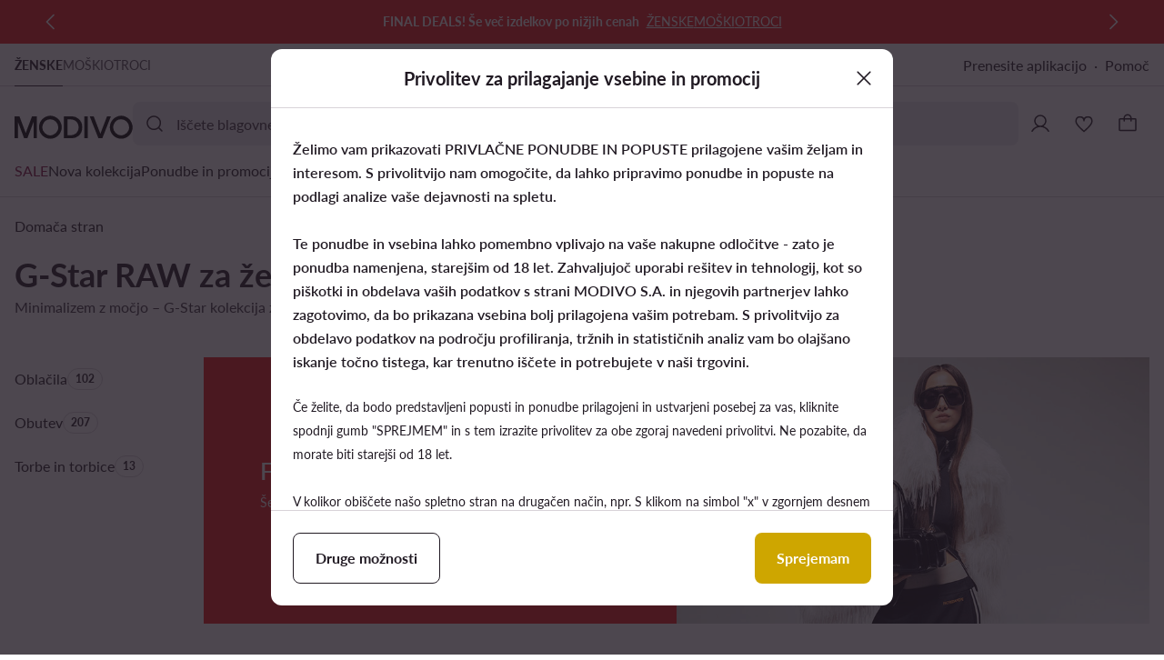

--- FILE ---
content_type: application/javascript; charset=UTF-8
request_url: https://modivo.si/pwa/assets/99.42c8344.chunk.js
body_size: 279
content:
!function(){try{var e="undefined"!=typeof window?window:"undefined"!=typeof global?global:"undefined"!=typeof self?self:{},n=(new e.Error).stack;n&&(e._sentryDebugIds=e._sentryDebugIds||{},e._sentryDebugIds[n]="068c9084-3f63-4d76-8759-1277b63c579d",e._sentryDebugIdIdentifier="sentry-dbid-068c9084-3f63-4d76-8759-1277b63c579d")}catch(e){}}();var _global="undefined"!=typeof window?window:"undefined"!=typeof global?global:"undefined"!=typeof self?self:{};_global.SENTRY_RELEASE={id:"mod-prod-4.33.1"},(window.webpackJsonp=window.webpackJsonp||[]).push([[99],{4789:function(e,n,t){"use strict";t.r(n);t(2),t(27),t(24);var l={name:"BannerHtml",props:{html:{type:String,default:""}},watch:{$route:function(){var e,n;null===(e=this.$refs)||void 0===e||null===(e=e.observer)||void 0===e||null===(n=e.resetObserver)||void 0===n||n.call(e)}},mounted:function(){var e=this.$el.querySelector(".js-countdown");e instanceof HTMLElement&&t.e(114).then(t.bind(null,4668)).then(function(n){var t=n.default.init(e);t&&t.start()})}},d=t(8),component=Object(d.a)(l,function(){var e=this;return(0,e._self._c)("div",{staticClass:"banner-html",domProps:{innerHTML:e._s(e.html)}})},[],!1,null,null,null);n.default=component.exports}}]);
//# sourceMappingURL=99.42c8344.chunk.js.map

--- FILE ---
content_type: application/javascript; charset=UTF-8
request_url: https://modivo.si/pwa/assets/278.002f756.chunk.js
body_size: 6321
content:
!function(){try{var t="undefined"!=typeof window?window:"undefined"!=typeof global?global:"undefined"!=typeof self?self:{},e=(new t.Error).stack;e&&(t._sentryDebugIds=t._sentryDebugIds||{},t._sentryDebugIds[e]="98f02f60-dfc6-4180-bf88-5360fe32c373",t._sentryDebugIdIdentifier="sentry-dbid-98f02f60-dfc6-4180-bf88-5360fe32c373")}catch(t){}}();var _global="undefined"!=typeof window?window:"undefined"!=typeof global?global:"undefined"!=typeof self?self:{};_global.SENTRY_RELEASE={id:"mod-prod-4.33.1"},(window.webpackJsonp=window.webpackJsonp||[]).push([[278],{1447:function(t,e,n){"use strict";n.d(e,"a",function(){return b});var b=function(a,s){for(var t=a.getElementsByTagName("a")||[],i=s.value,e=0;e<t.length;e+=1){var n=t[e];i&&n&&n.hasAttribute("href")?(n.setAttribute("role","link"),n.setAttribute("data-href",n.getAttribute("href")),n.removeAttribute("href"),n.setAttribute("aria-disabled","true")):!i&&n&&n.hasAttribute("data-href")&&(n.removeAttribute("role"),n.setAttribute("href",n.getAttribute("data-href")),n.removeAttribute("aria-disabled"),n.removeAttribute("data-href"))}}},2167:function(t,e,n){"use strict";n.d(e,"a",function(){return y});var r=n(3),o=n(110),l={render:function(){var t=this,e=t.$createElement,n=t._self._c||e;return n("svg",t._g({attrs:{viewBox:"0 0 40 24",fill:"currentColor",stroke:"none",xmlns:"http://www.w3.org/2000/svg"}},t.$listeners),[n("path",{attrs:{"fill-rule":"evenodd","clip-rule":"evenodd",d:"M12 1C5.92487 1 1 5.92487 1 12C1 18.0751 5.92487 23 12 23H28C34.0751 23 39 18.0751 39 12C39 5.92487 34.0751 1 28 1H12ZM28 21C32.9706 21 37 16.9706 37 12C37 7.02944 32.9706 3 28 3C23.0294 3 19 7.02944 19 12C19 16.9706 23.0294 21 28 21Z"}}),n("path",{attrs:{"fill-rule":"evenodd","clip-rule":"evenodd",d:"M33.1732 8.46967C33.4661 8.76256 33.4661 9.23744 33.1732 9.53033L26.8875 15.816C26.7468 15.9567 26.5561 16.0357 26.3571 16.0357C26.1582 16.0357 25.9675 15.9567 25.8268 15.816L22.9697 12.9589C22.6768 12.666 22.6768 12.1911 22.9697 11.8982C23.2626 11.6053 23.7374 11.6053 24.0303 11.8982L26.3571 14.2251L32.1125 8.46967C32.4054 8.17678 32.8803 8.17678 33.1732 8.46967Z"}})])}},c={render:function(){var t=this,e=t.$createElement,n=t._self._c||e;return n("svg",t._g({attrs:{viewBox:"0 0 40 24",fill:"currentColor",stroke:"none",xmlns:"http://www.w3.org/2000/svg"}},t.$listeners),[n("path",{attrs:{d:"M12 1a11 11 0 0 0 0 22h16a11 11 0 0 0 0-22H12zm0 2a9 9 0 1 1 0 18 9 9 0 0 1 0-18zM8.96 8.25a.75.75 0 0 0-.55 1.22l.06.06L10.94 12l-2.47 2.47a.75.75 0 1 0 1.06 1.06L12 13.06l2.47 2.47.06.05a.75.75 0 0 0 1.05-1.05l-.05-.06L13.06 12l2.47-2.47.05-.06a.75.75 0 0 0-1.05-1.05l-.06.05L12 10.94 9.53 8.47l-.06-.05a.75.75 0 0 0-.5-.17z"}})])}},d=Object(r.c)({__name:"ToggleIcon",props:{selected:{type:Boolean,default:!1},disabled:{type:Boolean,default:!1}},setup:function(t){var e=t,n=Object(r.a)(function(){return{disabled:e.disabled,checked:e.selected}});return{__sfc:!0,props:e,classes:n,Icon:o.a,ToggleUnselected:c,ToggleSelected:l}}}),v=n(20),f=function(){var s=this,t=s._self._c,e=s._self._setupProxy;return t("span",{staticClass:"toggle-icon",class:e.classes},[t(e.Icon,{staticClass:"selected-icon",attrs:{icon:s.selected?e.ToggleSelected:e.ToggleUnselected,width:"40px",height:"24px"}})],1)},m=[],y=Object(v.a)(d,f,m,!1,null,"9c26dadc",null,null).exports},2503:function(t,e,n){"use strict";n.d(e,"a",function(){return r}),n.d(e,"b",function(){return o});var r="remove_all",o="remove_single"},3425:function(t,e,n){var content=n(4465);content.__esModule&&(content=content.default),"string"==typeof content&&(content=[[t.i,content,""]]),content.locals&&(t.exports=content.locals);(0,n(33).default)("5f1134df",content,!0,{sourceMap:!1})},3427:function(t,e,n){var content=n(4469);content.__esModule&&(content=content.default),"string"==typeof content&&(content=[[t.i,content,""]]),content.locals&&(t.exports=content.locals);(0,n(33).default)("5b921c84",content,!0,{sourceMap:!1})},4464:function(t,e,n){"use strict";n(3425)},4465:function(t,e,n){var r=n(32)(!1);r.push([t.i,'.range-picker[data-v-e1f7dcb0]{padding:16px;--tw-bg-opacity:1;background-color:rgba(var(--ds-color-container-primary),var(--tw-bg-opacity,1));--tw-text-opacity:1;color:rgba(var(--ds-color-content-primary),var(--tw-text-opacity,1))}.range-picker .title[data-v-e1f7dcb0]{font-size:1.6rem;font-weight:400;letter-spacing:0;line-height:2.2rem}.range-picker .inputs[data-v-e1f7dcb0]{-moz-column-gap:16px;column-gap:16px;display:flex;margin-top:16px}.range-picker .picker[data-v-e1f7dcb0]{align-items:center;display:flex;height:40px;margin-top:16px;position:relative}.range-picker .picker .picker-thumb[data-v-e1f7dcb0]{align-items:center;border-radius:9999px;cursor:pointer;display:flex;height:40px;justify-content:center;pointer-events:none;position:absolute;top:0;width:40px;z-index:2;--tw-bg-opacity:1;background-color:rgba(var(--ds-color-container-secondary),var(--tw-bg-opacity,1))}.range-picker .picker .picker-thumb[data-v-e1f7dcb0]:before{--tw-content:"";border-radius:9999px;box-sizing:border-box;content:var(--tw-content);height:12px;width:12px;--tw-bg-opacity:1;background-color:rgba(var(--ds-color-content-tertiary),var(--tw-bg-opacity,1))}.range-picker .picker .picker-thumb.active[data-v-e1f7dcb0]{z-index:4}.range-picker .picker .picker-basic-line[data-v-e1f7dcb0]{height:4px;position:absolute;top:18px;width:100%;--tw-bg-opacity:1;background-color:rgba(var(--ds-color-border),var(--tw-bg-opacity,1))}.range-picker .picker .picker-range-line[data-v-e1f7dcb0]{height:4px;position:absolute;top:18px;--tw-bg-opacity:1;background-color:rgba(var(--ds-color-border-active),var(--tw-bg-opacity,1))}.range-picker input[type=range][data-v-e1f7dcb0]{-webkit-appearance:none;-moz-appearance:none;appearance:none;height:40px;left:-8px;opacity:0;pointer-events:none;position:absolute;width:calc(100% + 16px);z-index:4}.range-picker input[type=range][data-v-e1f7dcb0]:focus{outline:2px solid transparent;outline-offset:2px}.range-picker input[type=range][data-v-e1f7dcb0]::-webkit-slider-thumb{-webkit-appearance:none;-moz-appearance:none;appearance:none;cursor:pointer;height:40px;pointer-events:auto;width:40px}.range-picker input[type=range][data-v-e1f7dcb0]::-moz-range-thumb{-moz-appearance:none;-webkit-appearance:none;appearance:none;cursor:pointer;height:40px;pointer-events:auto;width:40px}.input-component[data-v-b26a2552]{display:block;width:100%}.input-component.filled .input-label[data-v-b26a2552],.input-component:not(.type-button).focused .input-label[data-v-b26a2552]{visibility:hidden}.input-component.focused .control[data-v-b26a2552]{--tw-shadow:0 0 0 4px;--tw-shadow-colored:0 0 0 4px var(--tw-shadow-color);box-shadow:var(--tw-ring-offset-shadow,0 0 transparent),var(--tw-ring-shadow,0 0 transparent),var(--tw-shadow);--tw-shadow-color:rgba(var(--ds-color-border),1);--tw-shadow:var(--tw-shadow-colored)}.input-component.with-button .input-label[data-v-b26a2552],.input-component.with-button .input[data-v-b26a2552]{padding-right:0}.input-component.with-suffix:not(.with-button) .suffix[data-v-b26a2552]{margin-right:12px}.input-component .input-label[data-v-b26a2552]{display:-webkit-box;font-size:1.6rem;font-weight:400;left:0;letter-spacing:0;line-height:2.2rem;overflow:hidden;position:absolute;top:0;-webkit-box-orient:vertical;-webkit-line-clamp:1;padding-right:16px;width:calc(100% - 16px);word-break:break-all;--tw-translate-x:16px;--tw-translate-y:13px;transform:translate(var(--tw-translate-x),var(--tw-translate-y)) rotate(var(--tw-rotate)) skew(var(--tw-skew-x)) skewY(var(--tw-skew-y)) scaleX(var(--tw-scale-x)) scaleY(var(--tw-scale-y));--tw-text-opacity:1}.input-component .control[data-v-b26a2552],.input-component .input-label[data-v-b26a2552]{box-sizing:border-box;color:rgba(var(--ds-color-content-primary),var(--tw-text-opacity,1));cursor:text}.input-component .control[data-v-b26a2552]{align-items:center;border-radius:var(--ds-radius-input);border-style:solid;border-width:1px;display:flex;height:48px;position:relative;width:100%;--tw-border-opacity:1;border-color:rgba(var(--ds-color-border),var(--tw-border-opacity,1));--tw-bg-opacity:1;background-color:rgba(var(--ds-color-container-primary),var(--tw-bg-opacity,1));--tw-text-opacity:1}.input-component .input-container[data-v-b26a2552]{box-sizing:border-box;display:flex;flex-grow:1;height:100%;position:relative;width:100%}.input-component .input[data-v-b26a2552]{border-radius:var(--ds-radius-input);border-style:none;box-sizing:border-box;color:inherit;display:block;flex:1 1 0%;font-size:1.6rem;font-weight:400;height:100%;letter-spacing:0;line-height:2.2rem;outline:2px solid transparent;outline-offset:2px;padding:13px 16px;text-align:left;width:0;--tw-bg-opacity:1;background-color:rgba(var(--ds-color-container-primary),var(--tw-bg-opacity,1))}.input-component .input[data-v-b26a2552]::-moz-placeholder{--tw-text-opacity:1;color:rgba(var(--ds-color-content-secondary),var(--tw-text-opacity,1))}.input-component .input[data-v-b26a2552]::placeholder{--tw-text-opacity:1;color:rgba(var(--ds-color-content-secondary),var(--tw-text-opacity,1))}.input-component .input[data-v-b26a2552]:focus-visible{outline:2px solid transparent;outline-offset:2px}.input-component .input[type=number][data-v-b26a2552]{-webkit-appearance:none;-moz-appearance:none;appearance:none}.input-component .input[type=number][data-v-b26a2552]::-webkit-inner-spin-button,.input-component .input[type=number][data-v-b26a2552]::-webkit-outer-spin-button{-webkit-appearance:none;-moz-appearance:none;appearance:none;margin:0}.input-component .button[data-v-b26a2552]{align-items:center;box-sizing:border-box;display:inline-flex;height:0;margin:0 0 0 12px;width:48px;--tw-text-opacity:1;color:rgba(var(--ds-color-content-primary),var(--tw-text-opacity,1))}',""]),t.exports=r},4468:function(t,e,n){"use strict";n(3427)},4469:function(t,e,n){var r=n(32)(!1);r.push([t.i,'.cell-toggle[data-v-8152cb68]{border-width:0;box-sizing:border-box;padding:0;position:relative;width:100%;--tw-bg-opacity:1;background-color:rgba(var(--ds-color-container-primary),var(--tw-bg-opacity,1))}.cell-toggle .toggle-icon.checked[data-v-8152cb68]:not(.disabled){--tw-text-opacity:1;color:rgba(var(--ds-color-content-accent),var(--tw-text-opacity,1))}.cell-toggle .toggle-icon.disabled[data-v-8152cb68]{--tw-text-opacity:1;color:rgba(var(--ds-color-content-disabled),var(--tw-text-opacity,1))}.cell-toggle .toggle-icon.disabled[data-v-8152cb68]:after{--tw-bg-opacity:1;background-color:rgba(var(--ds-color-content-on-accent),var(--tw-bg-opacity,1))}.cell-toggle.hover:not([disabled]):not(.pressed):not(:active) .toggle-icon[data-v-8152cb68]:not(.disabled),.cell-toggle:hover:not([disabled]):not(.pressed):not(:active) .toggle-icon[data-v-8152cb68]:not(.disabled){--tw-scale-x:.99;--tw-scale-y:.99;transform:translate(var(--tw-translate-x),var(--tw-translate-y)) rotate(var(--tw-rotate)) skew(var(--tw-skew-x)) skewY(var(--tw-skew-y)) scaleX(var(--tw-scale-x)) scaleY(var(--tw-scale-y))}.cell-toggle.hover:not([disabled]):not(.pressed):not(:active) .toggle-icon[data-v-8152cb68]:not(.disabled):before,.cell-toggle:hover:not([disabled]):not(.pressed):not(:active) .toggle-icon[data-v-8152cb68]:not(.disabled):before{opacity:.1;--tw-bg-opacity:1;background-color:rgba(var(--ds-color-overlay-accent),var(--tw-bg-opacity,1))}.cell-toggle.hover:not([disabled]):not(.pressed):not(:active) .toggle-icon[data-v-8152cb68]:not(.disabled):after,.cell-toggle:hover:not([disabled]):not(.pressed):not(:active) .toggle-icon[data-v-8152cb68]:not(.disabled):after{opacity:.9}.cell-toggle.pressed:not([disabled]) .toggle-icon[data-v-8152cb68]:not(.disabled),.cell-toggle:active:not([disabled]) .toggle-icon[data-v-8152cb68]:not(.disabled){--tw-scale-x:.99;--tw-scale-y:.99;transform:translate(var(--tw-translate-x),var(--tw-translate-y)) rotate(var(--tw-rotate)) skew(var(--tw-skew-x)) skewY(var(--tw-skew-y)) scaleX(var(--tw-scale-x)) scaleY(var(--tw-scale-y))}.cell-toggle.pressed:not([disabled]) .toggle-icon[data-v-8152cb68]:not(.disabled):before,.cell-toggle:active:not([disabled]) .toggle-icon[data-v-8152cb68]:not(.disabled):before{opacity:.2;--tw-bg-opacity:1;background-color:rgba(var(--ds-color-overlay-accent),var(--tw-bg-opacity,1))}.cell-toggle.pressed:not([disabled]) .toggle-icon[data-v-8152cb68]:not(.disabled):after,.cell-toggle:active:not([disabled]) .toggle-icon[data-v-8152cb68]:not(.disabled):after{opacity:.9}.cell-toggle .control[data-v-8152cb68]{display:flex;height:100%;justify-content:space-between}.cell-toggle .control[data-v-8152cb68]:before{left:0;position:absolute;top:0;--tw-content:"";content:var(--tw-content);height:100%;opacity:0;transition-duration:.1s;transition-property:opacity,transform;transition-timing-function:ease;width:100%}.cell-toggle .label[data-v-8152cb68]{align-items:center;box-sizing:border-box;display:flex;gap:16px;justify-content:space-between;min-height:64px;padding:12px 16px;width:100%;z-index:2}.cell-toggle .text[data-v-8152cb68]{display:flex;flex-direction:column}.cell-toggle .title[data-v-8152cb68]{font-size:1.6rem;font-weight:400;letter-spacing:0;line-height:2.2rem}.cell-toggle .description[data-v-8152cb68]{font-size:1.2rem;font-weight:400;letter-spacing:0;line-height:1.8rem}.cell-toggle:not(.disabled) .title[data-v-8152cb68]{--tw-text-opacity:1;color:rgba(var(--ds-color-content-primary),var(--tw-text-opacity,1))}.cell-toggle:not(.disabled) .description[data-v-8152cb68]{--tw-text-opacity:1;color:rgba(var(--ds-color-content-secondary),var(--tw-text-opacity,1))}.cell-toggle:not(.disabled) .label[data-v-8152cb68]{cursor:pointer}.cell-toggle.disabled .text[data-v-8152cb68]{--tw-text-opacity:1;color:rgba(var(--ds-color-content-disabled),var(--tw-text-opacity,1))}.cell-toggle .divider[data-v-8152cb68]{width:auto}@media (min-width:1024px){.cell-toggle[data-v-8152cb68]{padding-left:0;padding-right:0}.cell-toggle.px-24[data-v-8152cb68]{padding-left:24px;padding-right:24px}.cell-toggle.px-24 .control[data-v-8152cb68]{margin-left:-24px;margin-right:-24px}.cell-toggle.px-24 .label[data-v-8152cb68]{padding-left:24px;padding-right:24px}.cell-toggle.px-16[data-v-8152cb68]{padding-left:16px;padding-right:16px}.cell-toggle.px-16 .control[data-v-8152cb68]{margin-left:-16px;margin-right:-16px}.cell-toggle.px-16 .label[data-v-8152cb68]{padding-left:16px;padding-right:16px}.cell-toggle.px-0[data-v-8152cb68]{padding-left:0;padding-right:0}.cell-toggle.px-0 .control[data-v-8152cb68]{margin-left:0;margin-right:0}.cell-toggle.px-0 .label[data-v-8152cb68]{padding-left:0;padding-right:0}.cell-toggle .label[data-v-8152cb68]{flex-direction:row-reverse;justify-content:flex-end}}.cell-toggle .input[data-v-8152cb68]{opacity:0;pointer-events:none;position:absolute}.cell-toggle .input:not([disabled]) .label[data-v-8152cb68]{cursor:pointer}.cell-toggle .input:not([disabled]):checked .toggle-icon.checked[data-v-8152cb68]:not(.disabled){--tw-text-opacity:1;color:rgba(var(--ds-color-content-accent),var(--tw-text-opacity,1))}.divider[data-v-6b3a3287]{border-style:solid;border-width:0;display:block;flex-shrink:0;margin:0;width:100%}.divider.s[data-v-6b3a3287]{height:1px}.divider.m[data-v-6b3a3287],.divider.s[data-v-6b3a3287]{--tw-bg-opacity:1;background-color:rgba(var(--ds-color-border),var(--tw-bg-opacity,1))}.divider.m[data-v-6b3a3287]{height:8px}.toggle-icon[data-v-9c26dadc]{display:inline-flex;flex-shrink:0;position:relative}.toggle-icon[data-v-9c26dadc]:before{height:calc(100% - 2px);left:1px;opacity:0;top:1px;transition-duration:.1s;transition-property:opacity,transform;transition-timing-function:ease;width:calc(100% - 2px)}.toggle-icon[data-v-9c26dadc]:after,.toggle-icon[data-v-9c26dadc]:before{border-radius:40px;position:absolute;--tw-content:"";content:var(--tw-content);z-index:0}.toggle-icon[data-v-9c26dadc]:after{height:calc(100% - 4px);left:2px;top:2px;width:calc(100% - 4px);--tw-bg-opacity:1;background-color:rgba(var(--ds-color-content-on-accent),var(--tw-bg-opacity,1))}.toggle-icon[data-v-9c26dadc]:not(.disabled){--tw-text-opacity:1;color:rgba(var(--ds-color-content-tertiary),var(--tw-text-opacity,1))}.toggle-icon .selected-icon[data-v-9c26dadc]{z-index:2}.with-click[data-v-37c5a5b2]{cursor:pointer}',""]),t.exports=r},4734:function(t,e,n){"use strict";n(37),n(7),n(4),n(9),n(10),n(5),n(2),n(6);var r=n(25),o=n(14),l=n(0),c=(n(15),n(139),n(66),n(625),n(3)),d=n(44),v=n(39),f=function(t){return t.TEXT="text",t.PASSWORD="password",t.NUMBER="number",t.EMAIL="email",t.TEL="tel",t.BUTTON="button",t}(f||{}),m=["input","focus","blur"];function y(t,e){var n=Object.keys(t);if(Object.getOwnPropertySymbols){var r=Object.getOwnPropertySymbols(t);e&&(r=r.filter(function(e){return Object.getOwnPropertyDescriptor(t,e).enumerable})),n.push.apply(n,r)}return n}function x(t){for(var e=1;e<arguments.length;e++){var n=null!=arguments[e]?arguments[e]:{};e%2?y(Object(n),!0).forEach(function(e){Object(l.a)(t,e,n[e])}):Object.getOwnPropertyDescriptors?Object.defineProperties(t,Object.getOwnPropertyDescriptors(n)):y(Object(n)).forEach(function(e){Object.defineProperty(t,e,Object.getOwnPropertyDescriptor(n,e))})}return t}var h=Object(c.c)(x(x({},{inheritAttrs:!1,model:{prop:"value",event:"input"}}),{},{__name:"InputComponent",props:{id:{type:String,required:!0},name:{type:String,required:!0},value:{type:[String,Number],required:!0},type:{type:String,validator:function(t){return Object(v.a)(f,!0)(t)},default:f.TEXT},label:{type:String,required:!0},placeholder:{type:String,default:null}},emits:["blur","focus","input"],setup:function(t,e){var n=e.expose,u=e.emit,r=t,o=Object(c.p)(),l=Object(c.x)(),v=Object(c.p)(!1),y=Object(c.a)(function(){var t;return null!==(t=r.placeholder)&&void 0!==t?t:r.label}),x=Object(c.a)(function(){return!!r.value}),h=Object(c.a)(function(){return{filled:x.value,focused:v.value,"type-button":r.type===f.BUTTON}}),b=Object(c.a)(function(){var t=Object(c.w)();t.input,t.focus,t.blur;return Object(d.a)(t,m)}),p=function(){o.value.focus()},a=function(){o.value.blur()};return n({focus:p,blur:a}),{__sfc:!0,inputRef:o,emit:u,slots:l,focused:v,props:r,placeholderLabel:y,filled:x,classes:h,listeners:b,onInput:function(t){u("input",t.target.value)},onFocus:function(t){v.value=!0,u("focus",t)},onBlur:function(t){v.value=!1,u("blur",t)},focus:p,blur:a}}})),w=n(20),k=function(){var t,a,e,n,r=this,s=r._self._c,o=r._self._setupProxy;return s("div",{staticClass:"input-component",class:[o.classes,{"with-button":null==(a=(t=o.slots).button)?void 0:a.call(t)}]},[s("div",{staticClass:"control"},[s("div",{staticClass:"input-container"},[s("input",r._g(r._b({ref:"inputRef",staticClass:"input",attrs:{id:r.id,name:r.name,placeholder:o.placeholderLabel,type:r.type},domProps:{value:r.value},on:{focus:function(t){return o.onFocus(t)},blur:function(t){return o.onBlur(t)},input:function(t){return o.onInput(t)}}},"input",r.$attrs,!1),o.listeners)),s("label",{staticClass:"input-label",attrs:{for:r.id}},[r._v(" "+r._s(r.label)+" ")])]),null!=(n=(e=o.slots).button)&&n.call(e)?s("div",{staticClass:"button"},[r._t("button")],2):r._e(),r._t("additional")],2)])},O=[],j=Object(w.a)(h,k,O,!1,null,"b26a2552",null,null).exports,_=n(1885),C=function(a,t,e){return Math.min(Math.max(a,t),e)};function R(t,e){var n=Object.keys(t);if(Object.getOwnPropertySymbols){var r=Object.getOwnPropertySymbols(t);e&&(r=r.filter(function(e){return Object.getOwnPropertyDescriptor(t,e).enumerable})),n.push.apply(n,r)}return n}function P(t){for(var e=1;e<arguments.length;e++){var n=null!=arguments[e]?arguments[e]:{};e%2?R(Object(n),!0).forEach(function(e){Object(l.a)(t,e,n[e])}):Object.getOwnPropertyDescriptors?Object.defineProperties(t,Object.getOwnPropertyDescriptors(n)):R(Object(n)).forEach(function(e){Object.defineProperty(t,e,Object.getOwnPropertyDescriptor(n,e))})}return t}var S=Object(c.c)(P(P({},{inheritAttrs:!1,model:{prop:"range",event:"change"}}),{},{__name:"RangePicker",props:{title:{type:String,required:!0},id:{type:String,required:!0},name:{type:String,required:!0},range:{type:Array,validator:function(t){return 2===t.length},required:!0},minimalRange:{type:Number,required:!0},maximalRange:{type:Number,required:!0},inputsSuffix:{type:String,default:""}},emits:["change"],setup:function(t,e){var n=e.emit,l=t,d=_.a[10],v=parseInt(d,10)||0,f=Object(c.p)(l.minimalRange),u=Object(c.p)(l.maximalRange),i=Object(c.p)(!1),m=Object(c.p)(!1),g=Object(c.a)({get:function(){return f.value},set:function(a){m.value=!0;var t="string"==typeof a?parseInt(a,10):a;if(t>=u.value)return f.value=u.value,void(i.value=!i.value);f.value=C(t,l.minimalRange,l.maximalRange)}}),y=Object(c.a)({get:function(){return u.value},set:function(a){m.value=!1;var t="string"==typeof a?parseInt(a,10):a;if(t<=f.value)return u.value=f.value,void(i.value=!i.value);u.value=C(t,l.minimalRange,l.maximalRange)}}),b=Object(c.a)(function(){return i.value?y:g}),x=Object(c.a)(function(){return i.value?g:y}),h=Object(c.a)(function(){return"".concat(f.value," ").concat(l.inputsSuffix)}),w=Object(c.a)(function(){return"".concat(u.value," ").concat(l.inputsSuffix)}),s=Object(c.p)(),k=Object(c.p)(),O=Object(c.p)(),R=Object(c.p)();Object(c.y)(function(){return l.range},function(a){var t=Object(r.a)(a).sort(function(t,e){return t-e}),e=Object(o.a)(t,2),n=e[0],c=e[1];f.value=C(n,l.minimalRange,l.maximalRange),u.value=C(c,l.minimalRange,l.maximalRange)},{immediate:!0});var p=function(a,t){return Math.abs(t-a)/(l.maximalRange-l.minimalRange)*100*(s.value.offsetWidth-v)/s.value.offsetWidth},S=Object(c.a)(function(){return s.value?P(P({},I.value),z.value):{}}),I=Object(c.a)(function(){return s.value?{left:"".concat(p(l.minimalRange,f.value),"%")}:{}}),z=Object(c.a)(function(){return s.value?{right:"".concat(p(l.maximalRange,u.value),"%")}:{}});return{__sfc:!0,rangePickerDotSize:d,dotSize:v,props:l,emit:n,min:f,max:u,switchModels:i,isLeftThumbActive:m,minModel:g,maxModel:y,firstModel:b,secondModel:x,minimalLabel:h,maximalLabel:w,picker:s,rangeLine:k,minInput:O,maxInput:R,setMin:function(a){var t=parseInt(a,10);Number.isNaN(t)||(t>u.value?f.value=u.value:f.value=C(t,l.minimalRange,l.maximalRange),n("change",[f.value,u.value]))},setMax:function(a){var t=parseInt(a,10);Number.isNaN(t)||(t<f.value?u.value=f.value:u.value=C(t,l.minimalRange,l.maximalRange),n("change",[f.value,u.value]))},onEnter:function(){var a,t;null==(a=O.value)||a.blur(),null==(t=R.value)||t.blur()},emitChangedRange:function(){n("change",[f.value,u.value])},getOffsetPercent:p,pickerRangeLineStyles:S,thumbLeftStyles:I,thumbRightStyles:z,InputComponent:j}}})),I=function(){var t=this,a=t._self._c,e=t._self._setupProxy;return a("div",{staticClass:"range-picker"},[a("span",{staticClass:"title"},[t._v(t._s(t.title))]),a("div",{staticClass:"inputs"},[a(e.InputComponent,{ref:"minInput",attrs:{id:"".concat(t.id,"-min-input"),name:"".concat(t.name,"-min-input"),value:e.minimalLabel,label:e.minimalLabel,type:"text"},on:{change:function(t){return e.setMin(t.target.value)},keyup:function(n){return!n.type.indexOf("key")&&t._k(n.keyCode,"enter",13,n.key,"Enter")?null:e.onEnter()}}}),a(e.InputComponent,{ref:"maxInput",attrs:{id:"".concat(t.id,"-max-input"),name:"".concat(t.name,"-max-input"),value:e.maximalLabel,label:e.maximalLabel,type:"text"},on:{change:function(t){return e.setMax(t.target.value)},keyup:function(n){return!n.type.indexOf("key")&&t._k(n.keyCode,"enter",13,n.key,"Enter")?null:e.onEnter()}}})],1),a("div",{ref:"picker",staticClass:"picker",on:{mouseup:function(t){return e.emitChangedRange()},touchend:function(t){return e.emitChangedRange()}}},[a("input",{directives:[{name:"model",rawName:"v-model",value:e.firstModel.value,expression:"firstModel.value"}],attrs:{min:t.minimalRange,max:t.maximalRange,step:1,type:"range"},domProps:{value:e.firstModel.value},on:{__r:function(n){return t.$set(e.firstModel,"value",n.target.value)}}}),a("input",{directives:[{name:"model",rawName:"v-model",value:e.secondModel.value,expression:"secondModel.value"}],attrs:{min:t.minimalRange,max:t.maximalRange,step:1,type:"range"},domProps:{value:e.secondModel.value},on:{__r:function(n){return t.$set(e.secondModel,"value",n.target.value)}}}),a("div",{staticClass:"picker-basic-line"}),a("div",{ref:"thumbLeft",staticClass:"picker-thumb",class:{active:e.isLeftThumbActive},style:e.thumbLeftStyles}),a("div",{ref:"thumbRight",staticClass:"picker-thumb",class:{active:!e.isLeftThumbActive},style:e.thumbRightStyles}),a("div",{ref:"rangeLine",staticClass:"picker-range-line",style:e.pickerRangeLineStyles})])])},z=[],M=Object(w.a)(S,I,z,!1,null,"e1f7dcb0",null,null).exports,L=(n(4464),n(8)),component=Object(L.a)(M,undefined,undefined,!1,null,null,null);e.a=component.exports},4831:function(t,e,n){"use strict";n(7),n(97),n(4),n(9),n(10),n(5),n(2),n(6);var r=n(0),o=n(3),l=n(39),c=n(1447),d=n(2167),v=n(165),f=n(239),m=function(p){return p.PX_24="px-24",p.PX_16="px-16",p.PX_0="px-0",p}(m||{});function y(t,e){var n=Object.keys(t);if(Object.getOwnPropertySymbols){var r=Object.getOwnPropertySymbols(t);e&&(r=r.filter(function(e){return Object.getOwnPropertyDescriptor(t,e).enumerable})),n.push.apply(n,r)}return n}function x(t){for(var e=1;e<arguments.length;e++){var n=null!=arguments[e]?arguments[e]:{};e%2?y(Object(n),!0).forEach(function(e){Object(r.a)(t,e,n[e])}):Object.getOwnPropertyDescriptors?Object.defineProperties(t,Object.getOwnPropertyDescriptors(n)):y(Object(n)).forEach(function(e){Object.defineProperty(t,e,Object.getOwnPropertyDescriptor(n,e))})}return t}var h=Object(o.c)(x(x({},{inheritAttrs:!1,model:{prop:"inputValue",event:"inputChange"}}),{},{__name:"CellToggle",props:{title:{type:String,required:!0},description:{type:String,default:null},inputValue:{type:Boolean,default:!1},checked:{type:Boolean,default:!1},disabled:{type:Boolean,default:!1},divider:{type:Boolean,default:!1},horizontalPadding:{type:String,validator:function(t){return Object(l.a)(m,!0)(t)},default:m.PX_0}},emits:["inputChange"],setup:function(t,e){var n=e.emit,l=t,a=Object(o.a)(function(){return l.checked||l.inputValue}),m=Object(o.a)(function(){return Object(r.a)(Object(r.a)({},l.horizontalPadding,l.horizontalPadding),"disabled",l.disabled)});return{__sfc:!0,emit:n,props:l,isChecked:a,classes:m,onInput:function(t){n("inputChange",t.target.checked)},vDisableLinks:c.a,ToggleIcon:d.a,Divider:f.a,DIVIDER_VARIANTS:v.b,DIVIDER_TAGS:v.a}}})),w=n(20),k=function(){var s=this,t=s._self._c,e=s._self._setupProxy;return t("div",{staticClass:"cell-toggle",class:e.classes},[t("div",{staticClass:"control"},[t("input",s._g(s._b({staticClass:"input",attrs:{id:s.title,name:s.title,disabled:s.disabled,role:"switch",type:"checkbox"},domProps:{checked:e.isChecked},on:{input:function(i){return e.onInput(i)}}},"input",s.$attrs,!1),s.$listeners)),t("label",{staticClass:"label",attrs:{for:s.title}},[t("span",{directives:[{name:"disable-links",rawName:"v-disable-links",value:s.disabled,expression:"disabled"}],staticClass:"text"},[t("span",{staticClass:"title"},[s._v(" "+s._s(s.title)+" ")]),s.description?t("span",{staticClass:"description"},[s._v(" "+s._s(s.description)+" ")]):s._e()]),t(e.ToggleIcon,{attrs:{selected:e.isChecked,disabled:s.disabled}})],1)]),s.divider?t(e.Divider,{attrs:{variant:e.DIVIDER_VARIANTS.S,tag:e.DIVIDER_TAGS.SPAN}}):s._e()],1)},O=[],j=Object(w.a)(h,k,O,!1,null,"8152cb68",null,null).exports,_=(n(4468),n(8)),component=Object(_.a)(j,undefined,undefined,!1,null,null,null);e.a=component.exports}}]);
//# sourceMappingURL=278.002f756.chunk.js.map

--- FILE ---
content_type: application/javascript; charset=UTF-8
request_url: https://modivo.si/pwa/assets/177.060b17d.chunk.js
body_size: 43367
content:
!function(){try{var t="undefined"!=typeof window?window:"undefined"!=typeof global?global:"undefined"!=typeof self?self:{},e=(new t.Error).stack;e&&(t._sentryDebugIds=t._sentryDebugIds||{},t._sentryDebugIds[e]="491b45ac-ee1d-4617-adaf-018f90af3f23",t._sentryDebugIdIdentifier="sentry-dbid-491b45ac-ee1d-4617-adaf-018f90af3f23")}catch(t){}}();var _global="undefined"!=typeof window?window:"undefined"!=typeof global?global:"undefined"!=typeof self?self:{};_global.SENTRY_RELEASE={id:"mod-prod-4.33.1"},(window.webpackJsonp=window.webpackJsonp||[]).push([[177,19],{1467:function(t,e,r){"use strict";r(7),r(4),r(9),r(10),r(5),r(2),r(6);var n=r(0),o=r(21),c=r(422),l=r(19),d=r(26),f=r(423);function h(t,e){var r=Object.keys(t);if(Object.getOwnPropertySymbols){var n=Object.getOwnPropertySymbols(t);e&&(n=n.filter(function(e){return Object.getOwnPropertyDescriptor(t,e).enumerable})),r.push.apply(r,n)}return r}var v=Object(o.a)("customer").mapState;e.a={computed:function(t){for(var e=1;e<arguments.length;e++){var r=null!=arguments[e]?arguments[e]:{};e%2?h(Object(r),!0).forEach(function(e){Object(n.a)(t,e,r[e])}):Object.getOwnPropertyDescriptors?Object.defineProperties(t,Object.getOwnPropertyDescriptors(r)):h(Object(r)).forEach(function(e){Object.defineProperty(t,e,Object.getOwnPropertyDescriptor(r,e))})}return t}({},v(["isCustomerSubscribedToNewsletter"])),methods:{setIsNewsletterTooltipEnabled:function(t){this.isCustomerSubscribedToNewsletter||(this.$localStorage.getItem(l.O)>(new Date).getTime()||Object(f.a)({sessionStorage:this.$sessionStorage,localStorage:this.$localStorage,limit:c.a,isShownStorageName:l.y,counterStorageName:l.P})||(this.$modals.open(d.F,Object(n.a)({},d.G,t)),Object(f.b)({sessionStorage:this.$sessionStorage,localStorage:this.$localStorage,isShownStorageName:l.y,counterStorageName:l.P}),this.$sessionStorage.setItem(l.v,!0)))}}}},1524:function(t,e,r){"use strict";r.d(e,"h",function(){return n}),r.d(e,"m",function(){return o}),r.d(e,"k",function(){return c}),r.d(e,"i",function(){return l}),r.d(e,"j",function(){return d}),r.d(e,"n",function(){return f}),r.d(e,"l",function(){return h}),r.d(e,"b",function(){return v}),r.d(e,"c",function(){return O}),r.d(e,"a",function(){return y}),r.d(e,"d",function(){return m}),r.d(e,"e",function(){return j}),r.d(e,"g",function(){return P}),r.d(e,"f",function(){return S}),r.d(e,"o",function(){return w});var n=2,o=8,c=4,l="LEFT_CLICK",d="LEFT_CTRL_CLICK",f="RIGHT_CLICK",h="MIDDLE_CLICK",v="mobile",O="tablet",y=[v,O],m="LISTING",j="MARKETING_ACTIONS_LISTING",P="TRACK_AND_TRACE",S="THANK_YOU_PAGE",w="CART"},1640:function(t,e,r){"use strict";r.d(e,"a",function(){return c}),r.d(e,"c",function(){return l}),r.d(e,"b",function(){return d});var n=r(14),o=r(1),c=(r(17),r(34),r(75),r(124),r(2),r(27),r(415),r(24),"fulfilled"),l=function(t){return"rejected"===(null==t?void 0:t.status)&&(null==t?void 0:t.reason)instanceof Error},d=function(){var t=Object(o.a)(regeneratorRuntime.mark(function t(e){var r,o;return regeneratorRuntime.wrap(function(t){for(;;)switch(t.prev=t.next){case 0:return r=Object.entries(e),t.next=1,Promise.allSettled(r.map(function(t){var e=Object(n.a)(t,2);e[0];return e[1]}));case 1:return o=t.sent,t.abrupt("return",Object.fromEntries(r.map(function(t,e){return[Object(n.a)(t,1)[0],o[e]]})));case 2:case"end":return t.stop()}},t)}));return function(e){return t.apply(this,arguments)}}()},1663:function(t,e,r){"use strict";r(7),r(4),r(9),r(10),r(5),r(2),r(6);var n=r(0),o=r(21);function c(t,e){var r=Object.keys(t);if(Object.getOwnPropertySymbols){var n=Object.getOwnPropertySymbols(t);e&&(n=n.filter(function(e){return Object.getOwnPropertyDescriptor(t,e).enumerable})),r.push.apply(r,n)}return r}function l(t){for(var e=1;e<arguments.length;e++){var r=null!=arguments[e]?arguments[e]:{};e%2?c(Object(r),!0).forEach(function(e){Object(n.a)(t,e,r[e])}):Object.getOwnPropertyDescriptors?Object.defineProperties(t,Object.getOwnPropertyDescriptors(r)):c(Object(r)).forEach(function(e){Object.defineProperty(t,e,Object.getOwnPropertyDescriptor(r,e))})}return t}var d=Object(o.a)("customer"),f=d.mapActions,h=d.mapGetters,v={name:"WithWishlistedProducts",props:{productsSkus:{type:Array,required:!0}},computed:l({},h(["isLoggedIn"])),mounted:function(){var t=this;this.isLoggedIn?this.checkWishlist(this.productsSkus):this.unwatchFetchingCustomerInProgress=this.$store.watch(function(t){return t.customer.fetchingCustomerInProgress},function(e){e||(t.unwatchFetchingCustomerInProgress(),t.isLoggedIn&&t.checkWishlist(t.productsSkus))})},beforeDestroy:function(){void 0!==this.unwatchFetchingCustomerInProgress&&this.unwatchFetchingCustomerInProgress()},methods:l({},f(["checkWishlist"])),render:function(){return this.$slots.default}},O=r(8),component=Object(O.a)(v,undefined,undefined,!1,null,null,null);e.a=component.exports},1888:function(t,e,r){"use strict";r.d(e,"a",function(){return h});r(121);var n=r(30),o=r(29),c=r(70),l=r(50),d=r(69);r(37);function f(){try{var t=!Boolean.prototype.valueOf.call(Reflect.construct(Boolean,[],function(){}))}catch(t){}return(f=function(){return!!t})()}var h=function(t){function e(t){var r,n,d,h;return Object(o.a)(this,e),n=this,d=e,h=["Category not found. Request params: ".concat(t)],d=Object(l.a)(d),(r=Object(c.a)(n,f()?Reflect.construct(d,h||[],Object(l.a)(n).constructor):d.apply(n,h))).name="CategoryNotFoundException",r.params=t,r}return Object(d.a)(e,t),Object(n.a)(e)}(r(431).a)},1901:function(t,e,r){"use strict";r.d(e,"a",function(){return n});var n={AUTO:"auto",LOW:"low",HIGH:"high"}},1902:function(t,e,r){"use strict";r.d(e,"a",function(){return o}),r.d(e,"b",function(){return c}),r.d(e,"c",function(){return l}),r.d(e,"d",function(){return d});var n=r(25),o=(r(131),r(34),r(61),r(939),r(171),r(5),r(2),r(27),r(172),r(173),r(174),r(175),r(176),r(177),r(178),r(179),r(180),r(181),r(182),r(183),r(184),r(24),function(t,e){return e<=0||e>=t.length?[t]:Array.from({length:Math.ceil(t.length/e)},function(element,r){var n=r*e;return t.slice(n,n+e)})}),c=function(t){if(Array.isArray(t)){for(var e=Object(n.a)(t),i=e.length-1;i>0;i-=1){var r=Math.floor(Math.random()*(i+1)),o=[e[r],e[i]];e[i]=o[0],e[r]=o[1]}return e}},l=function(t,e){for(var r=t.reduce(function(t,element){var r="function"==typeof e?e(element):element;return t[r]||(t[r]=[]),t[r].push(element),t},{}),n=Object.keys(r),o=0,c=[];n.length;){var l=n[o%n.length],element=r[l].shift();c.push(element),r[l].length||n.splice(n.indexOf(l),1),o+=1}return c},d=function(t){var e=arguments.length>1&&void 0!==arguments[1]?arguments[1]:function(t){return t};return t?Object(n.a)(new Map(t.map(function(t){return[e(t),t]})).values()):[]}},1912:function(t,e,r){"use strict";r(7),r(4),r(9),r(10),r(5),r(2),r(6);var n=r(0),o=r(21);function c(t,e){var r=Object.keys(t);if(Object.getOwnPropertySymbols){var n=Object.getOwnPropertySymbols(t);e&&(n=n.filter(function(e){return Object.getOwnPropertyDescriptor(t,e).enumerable})),r.push.apply(r,n)}return r}function l(t){for(var e=1;e<arguments.length;e++){var r=null!=arguments[e]?arguments[e]:{};e%2?c(Object(r),!0).forEach(function(e){Object(n.a)(t,e,r[e])}):Object.getOwnPropertyDescriptors?Object.defineProperties(t,Object.getOwnPropertyDescriptors(r)):c(Object(r)).forEach(function(e){Object.defineProperty(t,e,Object.getOwnPropertyDescriptor(r,e))})}return t}var d=Object(o.a)("modivoClub"),f=d.mapState,h=d.mapActions;e.a={computed:l({},f(["membershipInfoFetched"])),watch:{membershipInfoFetched:function(t){t&&this.openModivoClubModalInSession()}},mounted:function(){this.membershipInfoFetched&&this.openModivoClubModalInSession()},methods:l({},h(["openModivoClubModalInSession"]))}},1964:function(t,e,r){"use strict";r.d(e,"a",function(){return n}),r.d(e,"b",function(){return o}),r.d(e,"c",function(){return c}),r.d(e,"d",function(){return O}),r.d(e,"e",function(){return j}),r.d(e,"g",function(){return D}),r.d(e,"f",function(){return N}),r.d(e,"u",function(){return H}),r.d(e,"h",function(){return V}),r.d(e,"i",function(){return X}),r.d(e,"k",function(){return Q}),r.d(e,"l",function(){return nt}),r.d(e,"o",function(){return ct}),r.d(e,"p",function(){return pt}),r.d(e,"r",function(){return vt}),r.d(e,"s",function(){return mt}),r.d(e,"n",function(){return wt}),r.d(e,"q",function(){return xt}),r.d(e,"t",function(){return Bt}),r.d(e,"m",function(){return Mt}),r.d(e,"j",function(){return Vt}),r.d(e,"v",function(){return Jt}),r.d(e,"w",function(){return te});var n=function(t){var e=t.products,r=t.total;return 0===(null==e?void 0:e.length)&&0!==r},o=(r(34),r(2),r(945),function(t){var e=t.$createCategoryPath,r=t.store,n=t.breadcrumbs,o=r.state.config.storeView.locale,c=n.map(function(t){var r=t.translations[o]||{};return{name:r.label,path:r.url?e(r.url):""}});if(n.length){var l=n.at(-1);r.dispatch("product/setListingCategoryId",(null==l?void 0:l.id)||"")}return{breadcrumbsData:c}}),c=function(t){var e=t.$createSearchPath,r=t.$createCategoryPath,n=t.route,o=t.store,c=t.breadcrumbs,l=o.state.config.storeView.locale;return{breadcrumbsData:c.map(function(t){var r=t.translations[l]||{},o=r.url;return{name:r.label,path:o?e(n.params.url,o):""}}),excludeSearchUrl:r((c[c.length-1].translations[l]||{}).url)}},l=r(25),d=(r(7),r(97),r(297)),f=r(2024),h=r(55),v=r(1901),O=function(t){var e,r,n=t.priceFilter,o=t.currency,c=t.heading,O=t.seoMeta,y=t.links,m=void 0===y?[]:y,j=t.firstProduct,P=t.breadcrumbs,S=t.$route,w=t.$absoluteUrl,E=t.totalProducts,D=t.products,_=O||{},title=_.title,k=_.description,C=_.robots,link=Object(l.a)(m),meta=[{hid:"robots",name:"robots",content:C},{hid:"title",name:"title",content:title},{hid:"og:title",property:"og:title",content:title},{hid:"description",name:"description",content:k},{hid:"og:description",property:"og:description",content:k},{hid:"og:type",property:"og:type",content:"category"}];if(void 0!==(null==j||null===(e=j.openGraphImage)||void 0===e||null===(e=e[0])||void 0===e?void 0:e[h.N])){var T=j.openGraphImage[0][h.N],x=T.width,R=T.height,I=T.src,L=T.alt;meta.push({hid:"og:image",property:"og:image",content:I},{hid:"og:image:secure_url",property:"og:image:secure_url",content:I},{hid:"og:image:width",property:"og:image:width",content:x},{hid:"og:image:height",property:"og:image:height",content:R},{hid:"og:image:alt",property:"og:image:alt",content:L},{hid:"og:image:type",property:"og:image:type",content:h.b.mimeType})}var A=null==j||null===(r=j.designSystem)||void 0===r||null===(r=r.images)||void 0===r?void 0:r[0];if(A){var $=Object(d.e)((null==A?void 0:A.sources)||{})[h.f];$&&link.push({rel:"preload",as:"image",fetchpriority:v.a.HIGH,imagesrcset:$,imagesizes:"".concat(h.fb[h.O].width,"px"),type:h.g})}var script=[{hid:"ldjson-schema-breadcrumbs",innerHTML:Object(f.c)(P,S.fullPath,w).toJSON(),type:"application/ld+json"}];if(c){var B=c,N=w(S.path);n&&script.push({hid:"ldjson-schema-aggregate-offer",innerHTML:Object(f.a)({priceFilter:n,categoryName:B,categoryUrl:N,currency:o,totalProducts:E}).toJSON(),type:"application/ld+json"}),null!=D&&D.length&&script.push({hid:"ldjson-schema-collection-page",innerHTML:Object(f.b)({categoryName:B,categoryUrl:N,products:D,$absoluteUrl:w}).toJSON(),type:"application/ld+json"})}return{title:title,titleTemplate:function(t){return t},meta:meta,link:link,htmlAttrs:{prefix:"og: http://ogp.me/ns#"},script:script,__dangerouslyDisableSanitizersByTagID:{"ldjson-schema-breadcrumbs":["innerHTML"],"ldjson-schema-aggregate-offer":["innerHTML"],"ldjson-schema-collection-page":["innerHTML"]}}},y=(r(139),r(19)),m=r(209),j=function(t){var e,r=t.$cookies,n=t.searchQuery,o=t.responseEngine,c=t.searchRequestParams,l=t.sort,d=void 0===l?{}:l,f=t.total,h=void 0===f?1:f,v=t.loadPlacementEventUrls,O=void 0===v?[]:v,j=t.viewPlacementEventUrls,P=void 0===j?[]:j,S=d.orderCode,w=d.orderDir,E=r.get(y.mb),D=null!==(e=n.search_engine_offset)&&void 0!==e?e:(n.page-1)*n.limit;return{correlationId:n.synerise_correlation_id,clientUUID:E,searchType:m.c,searchEngineOffset:D,currentPage:n.page,attributionToken:n.google_attribution_token||"",productsPerPage:n.limit,totalPages:Math.ceil(h/n.limit),totalProducts:h,loadPlacementEventUrls:O,viewPlacementEventUrls:P,responseEngine:o,isSorted:!!S&&!!w,searchRequestParams:c}},P=(r(15),r(60),r(47),r(346),r(414)),S=r(271),w=r(87),E=r(134),D=function(t){var e,r=t.$t,n=t.$abTests,o=t.store,c=t.$domainNameUppercase,l=o.state.search.category.query,d=null===(e=o.state)||void 0===e||null===(e=e.header)||void 0===e||null===(e=e.visualSearch)||void 0===e?void 0:e.base64,f=Object(E.b)(n,w.l)&&"visual_search"===l,h="".concat(r("Results for")," ").concat(f&&d?r("search by image"):Object(S.b)(l));return{seoMeta:{robots:P.c,title:h,description:[h,r("Top brands and top manufacturers"),r("Online fashion at {domainName}",{domainName:c})].join(" | ")},heading:h}},_=(r(4),r(9),r(10),r(5),r(14)),k=r(0),C=(r(83),r(42),r(75),r(86),r(51),r(6),r(24),r(35)),T=r(41),x=r(12),R=r(1978),I=r(1979),L=r(4643),A=r(4744);function $(t,e){var r=Object.keys(t);if(Object.getOwnPropertySymbols){var n=Object.getOwnPropertySymbols(t);e&&(n=n.filter(function(e){return Object.getOwnPropertyDescriptor(t,e).enumerable})),r.push.apply(r,n)}return r}function B(t){for(var e=1;e<arguments.length;e++){var r=null!=arguments[e]?arguments[e]:{};e%2?$(Object(r),!0).forEach(function(e){Object(k.a)(t,e,r[e])}):Object.getOwnPropertyDescriptors?Object.defineProperties(t,Object.getOwnPropertyDescriptors(r)):$(Object(r)).forEach(function(e){Object.defineProperty(t,e,Object.getOwnPropertyDescriptor(r,e))})}return t}var N=function(t){var e=t.$createCategoryPath,r=t.$absoluteUrl,n=t.$filterManager,o=t.$errorHandler,c=t.$tSearch,d=t.$configProvider,f=t.store,h=t.category,v=t.route,O=t.navigation,y=t.breadcrumbs,m=t.listingDetails,j=t.seomaticName,S=void 0===j?"":j,w=t.seomaticSubHeading,E=void 0===w?"":w,D=t.seomaticMeta,$=void 0===D?{}:D,N=t.seomaticCanonical,F=void 0===N?"":N,M=t.urlFilters,H=void 0===M?{}:M,U=t.filterLabels,V=void 0===U?{}:U,G=f.state.config.storeView.locale,z=d.getDomainConfig(R.a,I.a),Y=d.getDomainConfig(R.a,I.e),W=d.getConfig(T.y)||{},K=Object(L.a)({hreflangs:O.hreflangs||[],breadcrumbs:y,storeViews:f.state.config.storeViews,config:W},e),X={},Q=B(B({},n.selectedLabels),n.selectedExtraLabels),Z=m.totalPages,J=m.currentPage;try{var tt,et;if(null==O||null===(tt=O.categories)||void 0===tt||!tt[0])throw new Error("Category translations are missing or invalid for locale: ".concat(G));null!==(et=(X=Object(A.a)({meta:h.translations[G],absoluteUrl:r(v.path),query:v.query,selectedFilters:Q,totalPages:Z})).errors)&&void 0!==et&&et.length&&X.errors.forEach(function(t){o.captureDomainError(C.f,t,Object(k.a)({},x.a,"createCategorySeoParams"))})}catch(t){o.captureDomainError(C.f,t,Object(k.a)({},x.a,"createCategorySeoParams"))}var nt=X||{},it=nt.meta,ot=nt.heading,at=(X||{}).seoLinks;F&&(at=B(B({},at||{}),{},{canonical:{hid:"canonical",rel:"canonical",href:F}}));var ct=$.title;J>1&&ct&&(ct="".concat(ct," - ").concat(c("Page")," ").concat(J));var st=(it||{}).robots;Object.entries(H).some(function(t){var e=Object(_.a)(t,2),r=e[0],n=e[1],filter=Object.values(V).find(function(t){return t.url===r});return!filter||(!Y.includes(filter.code)||(!!n.some(function(t){return t.includes("%26")||t.includes("&")})||n.length!==filter.values.length))})&&st!==P.c&&(st=P.b);var ut={title:ct||(null==it?void 0:it.title)||"",description:$.description||(null==it?void 0:it.description)||"",robots:$.robots||st};y.map(function(t){return t.id}).reverse().some(function(t){return z.includes(t)})&&(ut.robots=P.c);var lt=S||ot,pt=E;return{seoMeta:ut,links:at?[].concat(Object(l.a)(Object.values(at)),Object(l.a)(K)):[],heading:lt,subHeading:pt}};function F(t,e){var r=Object.keys(t);if(Object.getOwnPropertySymbols){var n=Object.getOwnPropertySymbols(t);e&&(n=n.filter(function(e){return Object.getOwnPropertyDescriptor(t,e).enumerable})),r.push.apply(r,n)}return r}function M(t){for(var e=1;e<arguments.length;e++){var r=null!=arguments[e]?arguments[e]:{};e%2?F(Object(r),!0).forEach(function(e){Object(k.a)(t,e,r[e])}):Object.getOwnPropertyDescriptors?Object.defineProperties(t,Object.getOwnPropertyDescriptors(r)):F(Object(r)).forEach(function(e){Object.defineProperty(t,e,Object.getOwnPropertyDescriptor(r,e))})}return t}var H=function(t){var e=t.products,r=t.categories;return e.map(function(t){return t.analytics=M(M({},t.analytics),{},{categories:r}),t}).filter(Boolean)},U=(r(37),r(241)),V=function(t){var e=t.store,r=t.from,n=t.route,o=e.state.search.category,c=o.lastUrl,l=o.productsSkus;return{shouldReturnEarly:(null==r?void 0:r.name)===U.a&&l.length&&c===n.fullPath}},G=r(1),z=(r(17),r(219),r(27),r(220),r(221),r(222),r(223),r(224),r(225),r(226),r(227),r(228),r(229),r(230),r(231),r(232),r(233),r(234),r(235),r(52)),Y=r(614),W=Y.a.NAME,K=Y.a.METHODS,X=function(){var t=Object(G.a)(regeneratorRuntime.mark(function t(e){var r,n,o,c,d,f,h,v,O,y,m,j;return regeneratorRuntime.wrap(function(t){for(;;)switch(t.prev=t.next){case 0:if(r=e.locale,n=e.currency,o=e.products,c=e.$asyncServices,d=e.$errorHandler,f={},h=o.filter(function(t){var e=t.colorVariantsCount;return!e||e>1}).map(function(t){return t.colorVariantsLink.value}).filter(function(t){return t}),0!==(v=Object(l.a)(new Set(h))).length){t.next=1;break}return t.abrupt("return",f);case 1:return t.prev=1,O=o.find(function(t){return!!t.colorVariantsLink.url}),y=O.colorVariantsLink.url,t.next=2,c.use(W,K.GET_COLOR_VARIANTS,{colorVariantsUrl:y,colorVariantValues:v,locale:r,currency:n,selectLocales:[z.e]});case 2:if((m=t.sent).length){t.next=3;break}return t.abrupt("return",f);case 3:return m.forEach(function(t){f[t.colorVariantsLink.value]||(f[t.colorVariantsLink.value]=[]),f[t.colorVariantsLink.value].push(t)}),t.abrupt("return",f);case 4:t.prev=4,j=t.catch(1),d.captureDomainError(C.f,j,Object(k.a)({},x.a,"loadColorVariants"));case 5:case"end":return t.stop()}},t,null,[[1,4]])}));return function(e){return t.apply(this,arguments)}}(),Q=function(t,e,r){if(t.server){r.setHeader("Vary","googlebot");var n="prerenderer"===e.headers.googlebot;return n&&r.setHeader("Cache-Control","public, max-age=120"),n}return!1},Z=r(345),J=r(1524),tt=Z.a.NAME,et=Z.a.METHODS,nt=function(){var t=Object(G.a)(regeneratorRuntime.mark(function t(e){var r,n,o,c,l,d,f,h,v,O,y,m,j,P,S,w,E,D;return regeneratorRuntime.wrap(function(t){for(;;)switch(t.prev=t.next){case 0:r=e.$asyncServices,n=e.$errorHandler,e.$ua,o=e.store,c=e.route,l={marketingActionDisplayData:{},topListingDisplayData:{},crossListingDisplayData:{}},t.next=1;break;case 1:if(d=o.state,f=d.filters.urlFilters,h=d.search.category,v=h.query,O=h.url,y=d.config.storeView.locale,m=function(){var t=Object(G.a)(regeneratorRuntime.mark(function t(e){var o,l,d,f,h,m;return regeneratorRuntime.wrap(function(t){for(;;)switch(t.prev=t.next){case 0:return t.prev=0,t.next=1,r.use(tt,et.GET_DISPLAY,{payload:{placement:e,categoryPath:O,sourceUrl:c.fullPath,query:null!=v?v:""},locale:y});case 1:return o=t.sent,l=o.display||[],d=Object(_.a)(l,1),f=d[0],h=void 0===f?{}:f,t.abrupt("return",h);case 2:return t.prev=2,m=t.catch(0),n.captureDomainError(C.f,m,Object(k.a)({},x.a,"catalog.getDisplay")),t.abrupt("return",{});case 3:case"end":return t.stop()}},t,null,[[0,2]])}));return function(e){return t.apply(this,arguments)}}(),j=function(){var t=Object(G.a)(regeneratorRuntime.mark(function t(e){var o,l,d,f,h,m,j,P;return regeneratorRuntime.wrap(function(t){for(;;)switch(t.prev=t.next){case 0:return t.prev=0,t.next=1,r.use(tt,et.GET_DISPLAY_WITH_POSITIONS,{payload:{placement:e,categoryPath:O,sourceUrl:c.fullPath,query:null!=v?v:"",limit:2},locale:y});case 1:return o=t.sent,l=(o||{}).display,f=(d=void 0===l?{}:l).TOP,h=void 0===f?{}:f,m=d.MIDDLE,j=void 0===m?{}:m,t.abrupt("return",{topListingDisplayData:h,crossListingDisplayData:j});case 2:return t.prev=2,P=t.catch(0),n.captureDomainError(C.f,P,Object(k.a)({},x.a,"catalog.getDisplayWithPositions")),t.abrupt("return",{topListingDisplayData:{},crossListingDisplayData:{}});case 3:case"end":return t.stop()}},t,null,[[0,2]])}));return function(e){return t.apply(this,arguments)}}(),t.prev=2,!("akcja"in f)){t.next=4;break}return t.next=3,m(J.e);case 3:P=t.sent,l.marketingActionDisplayData=P,t.next=6;break;case 4:return t.next=5,j(J.d);case 5:S=t.sent,w=S.topListingDisplayData,E=S.crossListingDisplayData,l.topListingDisplayData=w,l.crossListingDisplayData=E;case 6:return t.abrupt("return",l);case 7:return t.prev=7,D=t.catch(2),n.captureDomainError(C.f,D,Object(k.a)({},x.a,"catalog.prepareAdsDisplay")),t.abrupt("return",l);case 8:case"end":return t.stop()}},t,null,[[2,7]])}));return function(e){return t.apply(this,arguments)}}(),it=(r(2004),r(2005)),ot=Y.a.NAME,at=Y.a.METHODS,ct=function(){var t=Object(G.a)(regeneratorRuntime.mark(function t(e){var r,n,o,c,data,l,d,f;return regeneratorRuntime.wrap(function(t){for(;;)switch(t.prev=t.next){case 0:return r=e.$asyncServices,n=e.$errorHandler,o=e.searchRequestParams,t.next=1,r.use(ot,at.GET_FILTERS,o);case 1:if(c=t.sent,data=c.data,l=c.error,d=c.status,f=c.originalResponse,l||!data){t.next=2;break}return t.abrupt("return",data);case 2:return t.abrupt("return",Object(it.a)({error:l,returnValue:{filters:{}},details:{errorHandler:n,domain:C.f,actionTag:"getCatalogFiltersData",context:{requestParams:o,data:data,error:l,status:d,originalResponse:f}}}));case 3:case"end":return t.stop()}},t)}));return function(e){return t.apply(this,arguments)}}();function st(data,t){var e=(data||{}).tree,r=(void 0===e?{}:e).items;function n(a,b){var e,r,n=(null===(e=a.translations[t])||void 0===e||null===(e=e.label)||void 0===e?void 0:e.toLowerCase())||"",o=(null===(r=b.translations[t])||void 0===r||null===(r=r.label)||void 0===r?void 0:r.toLowerCase())||"";return n<o?-1:n>o?1:0}function o(){(arguments.length>0&&void 0!==arguments[0]?arguments[0]:[]).forEach(function(t){var e,r;null!==(e=t.children)&&void 0!==e&&e.length&&(null===(r=t.children)||void 0===r||r.sort(n),o(t.children))})}(void 0===r?[]:r).forEach(function(element){o(element.children)})}var ut=Y.a.NAME,lt=Y.a.METHODS,pt=function(){var t=Object(G.a)(regeneratorRuntime.mark(function t(e){var r,n,o,c,data,l,d,f,h,v,O,y,m,j,P,S,w;return regeneratorRuntime.wrap(function(t){for(;;)switch(t.prev=t.next){case 0:return r=e.$asyncServices,n=e.$errorHandler,o=e.searchRequestParams,t.next=1,r.use(ut,lt.GET_NAVIGATION,o);case 1:if(c=t.sent,data=c.data,l=c.error,d=c.status,f=c.originalResponse,h=o.locale,l||!data){t.next=2;break}return st(data,h),v=data.categories,O=void 0===v?[]:v,y=Object(_.a)(O,1),m=y[0],j=void 0===m?null:m,P=data.bread_crumbs,S=(void 0===P?{}:P).items,w=void 0===S?[]:S,t.abrupt("return",{navigation:data,category:j,breadcrumbs:w});case 2:return t.abrupt("return",Object(it.a)({error:l,returnValue:{navigation:{},category:null,breadcrumbs:[]},details:{errorHandler:n,domain:C.f,actionTag:"getCatalogNavigationData",context:{requestParams:o,data:data,error:l,status:d,originalResponse:f}}}));case 3:case"end":return t.stop()}},t)}));return function(e){return t.apply(this,arguments)}}(),ft=r(428),bt=r(350),ht=bt.a.NAME,gt=bt.a.METHODS,vt=function(){var t=Object(G.a)(regeneratorRuntime.mark(function t(e){var r,n,o,c,l,d,data,f,h,v,O,y,m,j,P,S,w;return regeneratorRuntime.wrap(function(t){for(;;)switch(t.prev=t.next){case 0:return r=e.$asyncServices,n=e.$errorHandler,o=e.route,c=e.req,l=Object(ft.b)(c,o),d=Object(ft.a)(o),t.prev=1,t.next=2,r.use(ht,gt.GET_SEO,{url:l,params:d});case 2:if(null==(data=t.sent)||!data.redirect){t.next=3;break}return t.abrupt("return",{seomaticRedirect:data.redirect});case 3:return f=(null==data?void 0:data.seo)||{},h=f.name,v=void 0===h?"":h,O=f.description,y=void 0===O?"":O,m=f.meta,j=void 0===m?{}:m,P=f.canonical_url,S=void 0===P?"":P,t.abrupt("return",{seomaticName:v,seomaticSubHeading:y,seomaticMeta:j,seomaticCanonical:S});case 4:return t.prev=4,w=t.catch(1),n.captureDomainError(C.f,w,Object(k.a)({},x.a,"loadSeomaticData"),{urlForSeomatic:l}),t.abrupt("return",null);case 5:case"end":return t.stop()}},t,null,[[1,4]])}));return function(e){return t.apply(this,arguments)}}(),Ot=Y.a.NAME,yt=Y.a.METHODS,mt=function(){var t=Object(G.a)(regeneratorRuntime.mark(function t(e){var r,n,o,c,l,d,f,h,v,O,y,m,j;return regeneratorRuntime.wrap(function(t){for(;;)switch(t.prev=t.next){case 0:r=e.$asyncServices,n=e.$errorHandler,e.$ua,o=e.searchRequestParams,t.next=1;break;case 1:return t.prev=1,t.next=2,r.use(Ot,yt.GET_SPONSORED,o);case 2:return c=t.sent,l=c.sponsoredProducts,d=void 0===l?[]:l,f=c.sponsorshipDetails,v=(h=void 0===f?{}:f).load_event_urls,O=void 0===v?[]:v,y=h.view_event_urls,m=void 0===y?[]:y,t.abrupt("return",{sponsoredProducts:d,loadPlacementEventUrls:O,viewPlacementEventUrls:m});case 3:return t.prev=3,j=t.catch(1),n.captureDomainError(C.f,j,Object(k.a)({},x.a,"getSponsoredData"),o),t.abrupt("return",null);case 4:case"end":return t.stop()}},t,null,[[1,3]])}));return function(e){return t.apply(this,arguments)}}(),jt=(r(415),r(1977)),Pt=Y.a.NAME,St=Y.a.METHODS,wt=function(){var t=Object(G.a)(regeneratorRuntime.mark(function t(e){var r,n,o,c,d,f,h,v,O,y,path,m,j,P,S,w,E,D,T;return regeneratorRuntime.wrap(function(t){for(;;)switch(t.prev=t.next){case 0:return r=e.$asyncServices,n=e.$errorHandler,o=e.store,c=e.route,d=e.withStaticContent,f=void 0===d||d,t.prev=1,y=[],f?(path=c.path,y.push(r.use(Pt,St.GET_STATIC_CONTENT,path))):y.push(new Promise(function(t){t()})),m=[jt.e],(j=m.filter(function(t){return!o.getters["cmsBlock/pageBuilderBlockById"](t).length})).length>0&&y.push(o.dispatch("cmsBlock/getPageBuilderBlocks",{pageBuilderBlocksToLoad:j})),t.next=2,Promise.allSettled(y);case 2:if(P=t.sent,S=Object(_.a)(P,1),w=S[0],f){t.next=3;break}return t.abrupt("return");case 3:if((E=w.value||[]).length){t.next=4;break}return t.abrupt("return",{bannerHTML:"",seoDescription:"",crossBannerHTML:""});case 4:return D=E.reduce(function(t,e){var r=e.type,content=e.content;return t[r]=t[r]?[].concat(Object(l.a)(t[r]),[content]):[content],t},{}),t.abrupt("return",{bannerHTML:(null===(h=D[jt.a])||void 0===h?void 0:h[0])||"",seoDescription:(null===(v=D[jt.f])||void 0===v?void 0:v[0])||"",crossBannerHTML:(null===(O=D[jt.b])||void 0===O?void 0:O[0])||""});case 5:return t.prev=5,T=t.catch(1),n.captureDomainError(C.f,T,Object(k.a)({},x.a,"cmsBlocks.getStaticContent")),t.abrupt("return",null);case 6:case"end":return t.stop()}},t,null,[[1,5]])}));return function(e){return t.apply(this,arguments)}}(),Et=r(40),Dt=r(1888);function _t(t,e){var r=Object.keys(t);if(Object.getOwnPropertySymbols){var n=Object.getOwnPropertySymbols(t);e&&(n=n.filter(function(e){return Object.getOwnPropertyDescriptor(t,e).enumerable})),r.push.apply(r,n)}return r}function kt(t){for(var e=1;e<arguments.length;e++){var r=null!=arguments[e]?arguments[e]:{};e%2?_t(Object(r),!0).forEach(function(e){Object(k.a)(t,e,r[e])}):Object.getOwnPropertyDescriptors?Object.defineProperties(t,Object.getOwnPropertyDescriptors(r)):_t(Object(r)).forEach(function(e){Object.defineProperty(t,e,Object.getOwnPropertyDescriptor(r,e))})}return t}var Ct=Y.a.NAME,Tt=Y.a.METHODS,xt=function(){var t=Object(G.a)(regeneratorRuntime.mark(function t(e){var r,n,o,c,l,d,f,h,data,v,O,y,m,j,P,w,E,D,T,R,I,L,A,$,B,N,F,M,H,U,V,G,z,Y,W;return regeneratorRuntime.wrap(function(t){for(;;)switch(t.prev=t.next){case 0:return r=e.$asyncServices,n=e.$errorHandler,o=e.query,c=e.searchRequestParams,l=e.fallbackFrom,d=void 0===l?"":l,f=kt(kt({},c),{},{query:Object(S.b)(o)}),t.next=1,r.use(Ct,Tt.GET_SEARCH_DATA,f);case 1:if(h=t.sent,data=h.data,v=h.error,O=h.status,y=h.originalResponse,v||!data){t.next=2;break}return st(data.navigation,c.locale),m=data.total,j=void 0===m?null:m,P=data.search_query,w=void 0===P?{}:P,E=data.products,D=void 0===E?[]:E,T=data.filters,R=void 0===T?{}:T,I=data.navigation,L=void 0===I?{}:I,A=data.sort_options,$=void 0===A?[]:A,B=data.navigation,F=(N=void 0===B?{}:B).categories,M=void 0===F?[]:F,H=Object(_.a)(M,1),U=H[0],V=void 0===U?null:U,G=N.bread_crumbs,z=(void 0===G?{}:G).items,Y=void 0===z?[]:z,t.abrupt("return",{breadcrumbs:Y,category:V,filters:R,navigation:L,searchProducts:D,searchQuery:w,sortOptions:$,responseEngine:d,total:j});case 2:if(W=new Error((null==v?void 0:v.message)||"UNKNOWN_ERROR",{cause:v}),O!==Et.a.NOT_FOUND&&n.captureDomainError(C.f,W,Object(k.a)({},x.a,"getCatalogSearchData"),{requestParams:f,data:data,error:v,status:O,originalResponse:y}),O!==Et.a.NOT_FOUND){t.next=3;break}throw new Dt.a(JSON.stringify(f));case 3:throw W;case 4:case"end":return t.stop()}},t)}));return function(e){return t.apply(this,arguments)}}(),Rt=r(26);function It(t,e){var r=Object.keys(t);if(Object.getOwnPropertySymbols){var n=Object.getOwnPropertySymbols(t);e&&(n=n.filter(function(e){return Object.getOwnPropertyDescriptor(t,e).enumerable})),r.push.apply(r,n)}return r}function Lt(t){for(var e=1;e<arguments.length;e++){var r=null!=arguments[e]?arguments[e]:{};e%2?It(Object(r),!0).forEach(function(e){Object(k.a)(t,e,r[e])}):Object.getOwnPropertyDescriptors?Object.defineProperties(t,Object.getOwnPropertyDescriptors(r)):It(Object(r)).forEach(function(e){Object.defineProperty(t,e,Object.getOwnPropertyDescriptor(r,e))})}return t}var At=Y.a.NAME,$t=Y.a.METHODS,Bt=function(){var t=Object(G.a)(regeneratorRuntime.mark(function t(e){var r,n,o,c,l,d,f,h,v,O,y,data,m,j,P,S,w,E,D,T,R,I,L,A,$,B,N,F,M,H,U,V,G,z,Y,W,K,X,Q;return regeneratorRuntime.wrap(function(t){for(;;)switch(t.prev=t.next){case 0:if(r=e.$asyncServices,n=e.$errorHandler,o=e.$navigationContext,c=e.$modals,l=e.searchRequestParams,d=e.store,f=d.state.header.visualSearch.base64,h=o.getContextCode(),v=f,h&&v){t.next=1;break}return t.abrupt("return",{breadcrumbs:[],category:null,filters:{},navigation:{},searchProducts:[],searchQuery:{},sortOptions:[],responseEngine:null,total:0});case 1:return O=Lt(Lt({},l),{},{base64:v,engine:"GOOGLE",pimContextCode:h}),t.next=2,r.use(At,$t.GET_VISUAL_SEARCH_DATA,O);case 2:if(y=t.sent,data=y.data,m=y.error,j=y.status,P=y.originalResponse,m||!data){t.next=3;break}return S=data.total,w=void 0===S?null:S,E=data.search_query,D=void 0===E?{}:E,T=data.products,R=void 0===T?[]:T,I=data.filters,L=void 0===I?{}:I,A=data.navigation,$=void 0===A?{}:A,B=data.sort_options,N=void 0===B?[]:B,F=data.navigation,H=(M=void 0===F?{}:F).categories,U=void 0===H?[]:H,V=Object(_.a)(U,1),G=V[0],z=void 0===G?null:G,Y=M.bread_crumbs,W=(void 0===Y?{}:Y).items,K=void 0===W?[]:W,X=data.engine,t.abrupt("return",{breadcrumbs:K,category:z,filters:L,navigation:$,searchProducts:R,searchQuery:D,sortOptions:N,responseEngine:X,total:w});case 3:if(c.close(Rt.w),Q=new Error((null==m?void 0:m.message)||"UNKNOWN_ERROR",{cause:m}),n.captureDomainError(C.g,Q,Object(k.a)({},x.a,"getVisualSearchData"),{requestParams:O,data:data,error:m,status:j,originalResponse:P}),j!==Et.a.NOT_FOUND){t.next=4;break}throw new Dt.a(JSON.stringify(O));case 4:throw Q;case 5:case"end":return t.stop()}},t)}));return function(e){return t.apply(this,arguments)}}(),Nt=Y.a.NAME,Ft=Y.a.METHODS,Mt=function(){var t=Object(G.a)(regeneratorRuntime.mark(function t(e){var r,n,o,c,l;return regeneratorRuntime.wrap(function(t){for(;;)switch(t.prev=t.next){case 0:return r=e.$asyncServices,n=e.searchRequestParams,o=n.categories,c=n.locale,t.next=1,r.use(Nt,Ft.GET_CATEGORIES_TRANSLATIONS,{categories:o,locale:c,getLocale:z.e});case 1:return l=t.sent,t.abrupt("return",{categoriesTranslations:l});case 2:case"end":return t.stop()}},t)}));return function(e){return t.apply(this,arguments)}}(),Ht=r(36),Ut=r(206),Vt=function(t){var e,r=t.$createCategoryPath,n=t.requestQuery,o=t.urlFilters,c=t.url,l=t.locale,d=t.category;if(!d||"object"!==Object(Ht.a)(d)||0===Object.keys(d).length)return null;var f=(null==d||null===(e=d.translations)||void 0===e||null===(e=e[l])||void 0===e?void 0:e.url)||"";return f&&c!==f?r(Object(Ut.f)({categoryUrl:f,filters:o}),n):null},Gt=r(306),qt=r(237),zt=(r(124),r(94));function Yt(t,e){var r=Object.keys(t);if(Object.getOwnPropertySymbols){var n=Object.getOwnPropertySymbols(t);e&&(n=n.filter(function(e){return Object.getOwnPropertyDescriptor(t,e).enumerable})),r.push.apply(r,n)}return r}function Wt(t){for(var e=1;e<arguments.length;e++){var r=null!=arguments[e]?arguments[e]:{};e%2?Yt(Object(r),!0).forEach(function(e){Object(k.a)(t,e,r[e])}):Object.getOwnPropertyDescriptors?Object.defineProperties(t,Object.getOwnPropertyDescriptors(r)):Yt(Object(r)).forEach(function(e){Object.defineProperty(t,e,Object.getOwnPropertyDescriptor(r,e))})}return t}var Kt=function(){var t=arguments.length>0&&void 0!==arguments[0]?arguments[0]:{},e=arguments.length>1&&void 0!==arguments[1]?arguments[1]:[],r=arguments.length>2&&void 0!==arguments[2]?arguments[2]:{},n=arguments.length>3&&void 0!==arguments[3]?arguments[3]:{},o=n.orderCode,c=n.orderDir,d=Object.fromEntries(e.map(function(code){var e=t[code],r=code===zt.o?"-":",",n=null;return e&&(n=(Object(Ut.b)(e)?Object(Ut.d)(e):e).join(r)),["filter_".concat(code),n]})),f=Object.values(r).reduce(function(t,e){var code=e.code,r=e.selected,n=Object.values(r).map(function(t){var e=t.code,r=t.url;return"range"===e?r:e});return t.filters["filter_".concat(code)]=n.join(),t.availableFilters.push(code),t.selectedFilters.push("".concat(code,":").concat(n.join("-"))),t},{filters:{},availableFilters:[],selectedFilters:[]});return{filters:Wt(Wt({},d),f.filters),order:o?"".concat(o,"_").concat(c):null,availableFilters:[].concat(Object(l.a)(e),Object(l.a)(f.availableFilters)).join(),selectedFilters:[].concat(Object(l.a)(Object(Ut.a)(t)),Object(l.a)(f.selectedFilters)).join("|")}},Xt=(r(298),r(73),r(161),function(t){var e,r,n=t.searchQueryData,o=void 0===n?{q:""}:n,c=t.searchResults,l=void 0===c?null:c,d=o.q?Object(S.b)(o.q):null;return{searchQuery:d,searchQueryComplexity:d?(e=d,((null===(r=(e.replace(/[^a-zA-Z0-9 ]/g,"").trim()||"").match(/([\s]+)/g))||void 0===r?void 0:r.length)||0)+1):null,searchResults:l}});function Qt(t,e){var r=Object.keys(t);if(Object.getOwnPropertySymbols){var n=Object.getOwnPropertySymbols(t);e&&(n=n.filter(function(e){return Object.getOwnPropertyDescriptor(t,e).enumerable})),r.push.apply(r,n)}return r}function Zt(t){for(var e=1;e<arguments.length;e++){var r=null!=arguments[e]?arguments[e]:{};e%2?Qt(Object(r),!0).forEach(function(e){Object(k.a)(t,e,r[e])}):Object.getOwnPropertyDescriptors?Object.defineProperties(t,Object.getOwnPropertyDescriptors(r)):Qt(Object(r)).forEach(function(e){Object.defineProperty(t,e,Object.getOwnPropertyDescriptor(r,e))})}return t}var Jt=function(t){var e=t.$abTests,r=t.$analytics,n=t.$cookies,o=t.$configProvider,c=t.$filterManager,l=t.emitPageEvent,d=t.query,f=void 0===d?"":d,h=t.sort,v=t.responseEngine,O=t.total,y=t.routeDefaultLocale,j=t.syneriseCampaignIds;Object(E.c)({$cookies:n,$abTests:e,$analytics:r}),l({routeDefaultLocale:y,searchData:Zt(Zt({},Kt(c.selectedCodes,c.availableCodes,c.selectedExtraParams,h)),Xt({searchQueryData:null==y?void 0:y.query,searchResults:O})),syneriseCampaignIds:j});var P=Object(m.e)(e,o).toLowerCase(),w=v&&P!==v.toLowerCase();if(w){var D=P===m.a?Gt.i:Gt.j;r.moduleEmit(qt.a,D)}if(f.length){var _="none";w&&(_=v.toLowerCase());var k="results:".concat(O,"/engine:").concat(P,"/fallback:").concat(_);r.moduleEmit(qt.a,Gt.h,{query:Object(S.b)(f),engineResults:k})}},te=function(t){var e=t.store,r=t.route,n=t.sortOptions,o=t.products,c=void 0===o?[]:o,l=t.navigation,d=t.total;e.dispatch("search/sort/setOrderOptions",n);var f=c.map(function(t){return t.sku}).filter(Boolean),h=c.map(function(t){return t.analytics});return e.dispatch("search/category/setCategory",{skus:f,navigation:l,total:d,productsAnalytics:h}),e.dispatch("search/category/setLastUrl",r.fullPath),{skus:f}}},1977:function(t,e,r){"use strict";r.d(e,"f",function(){return n}),r.d(e,"a",function(){return o}),r.d(e,"b",function(){return c}),r.d(e,"e",function(){return l}),r.d(e,"d",function(){return d}),r.d(e,"c",function(){return f});var n="text",o="banner",c="cross_listing_banner",l="psb_listing_survey_config",d=24,f=12},1978:function(t,e,r){"use strict";r.d(e,"a",function(){return n});var n="search"},1979:function(t,e,r){"use strict";r.d(e,"b",function(){return n}),r.d(e,"d",function(){return o}),r.d(e,"c",function(){return c}),r.d(e,"a",function(){return l}),r.d(e,"e",function(){return d});var n="CLOTHES_CATEGORY_IDS",o="SHOES_CATEGORY_IDS",c="FILTER_SIZE_CATEGORIES_IDS",l="BLOCKED_FROM_INDEX_CATEGORIES_IDS",d="WHITELISTED_FILTERS"},2004:function(t,e,r){"use strict";r.d(e,"a",function(){return y});var n=r(0),o=r(1),c=(r(17),r(35)),l=r(12),d=r(614),f=r(40),h=(r(658),r(1888)),v=d.a.NAME,O=d.a.METHODS,y=function(){var t=Object(o.a)(regeneratorRuntime.mark(function t(e){var r,o,d,y,data,m,j,P,S,w,E,D,_,k,C,T,x;return regeneratorRuntime.wrap(function(t){for(;;)switch(t.prev=t.next){case 0:return r=e.$asyncServices,o=e.$errorHandler,e.route,d=e.searchRequestParams,d.locale,t.next=1,r.use(v,O.GET_PRODUCTS,d);case 1:y=t.sent,data=y.data,m=y.error,j=y.status,P=y.originalResponse,t.next=2;break;case 2:if(m||!data){t.next=3;break}return S=data.products,w=void 0===S?[]:S,E=data.search_query,D=void 0===E?{}:E,_=data.sort_options,k=void 0===_?[]:_,C=data.total,T=void 0===C?null:C,t.abrupt("return",{catalogProducts:w,searchQuery:D,sortOptions:k,total:T});case 3:if(x=new Error((null==m?void 0:m.message)||"UNKNOWN_ERROR",{cause:m}),j!==f.a.NOT_FOUND){t.next=4;break}throw new h.a(JSON.stringify(d));case 4:throw o.captureDomainError(c.f,x,Object(n.a)({},l.a,"getCatalogListingData"),{requestParams:d,data:data,error:m,status:j,originalResponse:P}),x;case 5:case"end":return t.stop()}},t)}));return function(e){return t.apply(this,arguments)}}()},2005:function(t,e,r){"use strict";r.d(e,"a",function(){return l});var n=r(0),o=(r(42),r(2),r(51),r(12)),c=r(40),l=function(t){var e=t.error,r=t.returnValue,l=t.details,d=l.errorHandler,f=l.domain,h=l.actionTag,v=l.context;if(v.status===c.a.NOT_FOUND)return r;if(["timeout","Network Error"].some(function(t){var r;return null==e||null===(r=e.message)||void 0===r?void 0:r.includes(t)}))return r;var O=new Error((null==e?void 0:e.message)||"UNKNOWN_ERROR",{cause:e});return d&&f&&h&&d.captureDomainError(f,O,Object(n.a)({},o.a,h),v),r}},2024:function(t,e,r){"use strict";r.d(e,"c",function(){return ce}),r.d(e,"a",function(){return se}),r.d(e,"b",function(){return ue}),r.d(e,"d",function(){return de});var n=r(0),o=r(14),c=(r(7),r(97),r(15),r(4),r(34),r(61),r(37),r(2),r(9),r(10),r(5),r(86),r(6),r(24),"https://schema.org/InStock"),l="https://schema.org/OutOfStock",d={AVAILABILITY_DISCONTINUED:"https://schema.org/Discontinued",AVAILABILITY_IN_STOCK:c,AVAILABILITY_IN_STORE_ONLY:"https://schema.org/InStoreOnly",AVAILABILITY_LIMITED_AVAILABILITY:"https://schema.org/LimitedAvailability",AVAILABILITY_ONLINE_ONLY:"https://schema.org/OnlineOnly",AVAILABILITY_OUT_OF_STOCK:l,AVAILABILITY_PRE_ORDER:"https://schema.org/PreOrder",AVAILABILITY_PRE_SALE:"https://schema.org/PreSale",AVAILABILITY_SOLD_OUT:"https://schema.org/SoldOut"},f="Organization",h="Product",v="CollectionPage",O="ProductGroup",y="Offer",m="AggregateOffer",j="AggregateRating",P="Brand",S="PeopleAudience",w="ItemList",E="BreadcrumbList",D="ListItem",_="Review",k="Rating",C="Person",T="MerchantReturnPolicy",x={TYPE_ORGANIZATION:f,TYPE_PRODUCT:h,TYPE_PRODUCT_GROUP:O,TYPE_OFFER:y,TYPE_AGGREGATE_OFFER:m,TYPE_AGGREGATE_RATING:j,TYPE_BRAND:P,TYPE_PEOPLE_AUDIENCE:S,TYPE_BREADCRUMBS:E,TYPE_LIST_ITEM:D,TYPE_REVIEW:_,TYPE_RATING:k,TYPE_PERSON:C,TYPE_COLLECTION_PAGE:v,TYPE_ITEM_LIST:w,TYPE_MERCHANT_RETURN_POLICY:T},R=r(55),I=(r(121),r(29)),L=r(30),A=r(70),$=r(50),B=r(294),N=r(69),F=(r(42),r(51),function(){return Object(L.a)(function t(e){if(Object(I.a)(this,t),!e)throw new TypeError("Type must be provided");if(!Object.values(x).includes(e))throw new TypeError("Type must have correct value");this.type=e},[{key:"build",value:function(){var t=(arguments.length>0&&void 0!==arguments[0]?arguments[0]:{}).withContext,e=void 0===t||t,data={"@type":this.type};return e&&(data["@context"]="https://schema.org"),data}},{key:"toJSON",value:function(){return JSON.stringify(this.build())}}])}());function M(t,e){var r=Object.keys(t);if(Object.getOwnPropertySymbols){var n=Object.getOwnPropertySymbols(t);e&&(n=n.filter(function(e){return Object.getOwnPropertyDescriptor(t,e).enumerable})),r.push.apply(r,n)}return r}function H(t){for(var e=1;e<arguments.length;e++){var r=null!=arguments[e]?arguments[e]:{};e%2?M(Object(r),!0).forEach(function(e){Object(n.a)(t,e,r[e])}):Object.getOwnPropertyDescriptors?Object.defineProperties(t,Object.getOwnPropertyDescriptors(r)):M(Object(r)).forEach(function(e){Object.defineProperty(t,e,Object.getOwnPropertyDescriptor(r,e))})}return t}function U(){try{var t=!Boolean.prototype.valueOf.call(Reflect.construct(Boolean,[],function(){}))}catch(t){}return(U=function(){return!!t})()}var V=function(t){function e(t){var r,n,o,c,l=t.country,d=t.returnDays;return Object(I.a)(this,e),n=this,o=e,c=[T],o=Object($.a)(o),(r=Object(A.a)(n,U()?Reflect.construct(o,c||[],Object($.a)(n).constructor):o.apply(n,c))).applicableCountry=l,r.merchantReturnDays=d,r.optionalFields={},r}return Object(N.a)(e,t),Object(L.a)(e,[{key:"addReturnLink",value:function(t){this.optionalFields.metchantReturnLink=t}},{key:"build",value:function(){return H(H({},(t=e,r="build",n=this,o=3,p=Object(B.a)(Object($.a)(1&o?t.prototype:t),r,n),2&o&&"function"==typeof p?function(t){return p.apply(n,t)}:p)([])),{},{applicableCountry:this.applicableCountry,merchantReturnDays:this.merchantReturnDays,returnPolicyCategory:"https://schema.org/MerchantReturnFiniteReturnWindow",returnMethod:["https://schema.org/ReturnByMail","https://schema.org/ReturnAtKiosk"],returnFees:"https://schema.org/ReturnFeesCustomerResponsibility",refundType:"https://schema.org/FullRefund"},this.optionalFields);var t,r,n,o,p}}])}(F);function G(t,e){var r=Object.keys(t);if(Object.getOwnPropertySymbols){var n=Object.getOwnPropertySymbols(t);e&&(n=n.filter(function(e){return Object.getOwnPropertyDescriptor(t,e).enumerable})),r.push.apply(r,n)}return r}function z(t){for(var e=1;e<arguments.length;e++){var r=null!=arguments[e]?arguments[e]:{};e%2?G(Object(r),!0).forEach(function(e){Object(n.a)(t,e,r[e])}):Object.getOwnPropertyDescriptors?Object.defineProperties(t,Object.getOwnPropertyDescriptors(r)):G(Object(r)).forEach(function(e){Object.defineProperty(t,e,Object.getOwnPropertyDescriptor(r,e))})}return t}function Y(){try{var t=!Boolean.prototype.valueOf.call(Reflect.construct(Boolean,[],function(){}))}catch(t){}return(Y=function(){return!!t})()}var W=function(t){function e(t,r){var n,o,c,l;return Object(I.a)(this,e),o=this,c=e,l=[f],c=Object($.a)(c),(n=Object(A.a)(o,Y()?Reflect.construct(c,l||[],Object($.a)(o).constructor):c.apply(o,l))).name=t,n.url=r,n.optionalFields={},n}return Object(N.a)(e,t),Object(L.a)(e,[{key:"addReturnMerchantPolicy",value:function(t){if(!(t instanceof V))throw new TypeError("ReturnMerchantPolicy must be instance of StructuredDataReturnMerchantPolicy");this.optionalFields.hasReturnMerchantPolicy=t.build()}},{key:"build",value:function(){return z(z({},(t=e,r="build",n=this,o=3,p=Object(B.a)(Object($.a)(1&o?t.prototype:t),r,n),2&o&&"function"==typeof p?function(t){return p.apply(n,t)}:p)([])),{},{name:this.name,url:this.url},this.optionalFields);var t,r,n,o,p}}])}(F);function K(t,e){var r=Object.keys(t);if(Object.getOwnPropertySymbols){var n=Object.getOwnPropertySymbols(t);e&&(n=n.filter(function(e){return Object.getOwnPropertyDescriptor(t,e).enumerable})),r.push.apply(r,n)}return r}function X(t){for(var e=1;e<arguments.length;e++){var r=null!=arguments[e]?arguments[e]:{};e%2?K(Object(r),!0).forEach(function(e){Object(n.a)(t,e,r[e])}):Object.getOwnPropertyDescriptors?Object.defineProperties(t,Object.getOwnPropertyDescriptors(r)):K(Object(r)).forEach(function(e){Object.defineProperty(t,e,Object.getOwnPropertyDescriptor(r,e))})}return t}function Q(){try{var t=!Boolean.prototype.valueOf.call(Reflect.construct(Boolean,[],function(){}))}catch(t){}return(Q=function(){return!!t})()}var Z=function(t){function e(t,r,n){var o,c,l,d;return Object(I.a)(this,e),c=this,l=e,d=[y],l=Object($.a)(l),(o=Object(A.a)(c,Q()?Reflect.construct(l,d||[],Object($.a)(c).constructor):l.apply(c,d))).price=t,o.currency=r,o.url=n,o.optionalFields={},o}return Object(N.a)(e,t),Object(L.a)(e,[{key:"addSeller",value:function(t){if(!(t instanceof W))throw new TypeError("Seller must be instance of StructuredDataOrganization");this.optionalFields.seller=t.build()}},{key:"addAvailability",value:function(t){if(!Object.values(d).includes(t))throw new TypeError("Availability must have proper value");this.optionalFields.availability=t}},{key:"setNewCondition",value:function(){this.optionalFields.itemCondition="https://schema.org/NewCondition"}},{key:"build",value:function(){return X(X({},(t=e,r="build",n=this,o=3,p=Object(B.a)(Object($.a)(1&o?t.prototype:t),r,n),2&o&&"function"==typeof p?function(t){return p.apply(n,t)}:p)([])),{},{price:this.price,priceCurrency:this.currency,url:this.url},this.optionalFields);var t,r,n,o,p}}])}(F);function J(t,e){var r=Object.keys(t);if(Object.getOwnPropertySymbols){var n=Object.getOwnPropertySymbols(t);e&&(n=n.filter(function(e){return Object.getOwnPropertyDescriptor(t,e).enumerable})),r.push.apply(r,n)}return r}function tt(t){for(var e=1;e<arguments.length;e++){var r=null!=arguments[e]?arguments[e]:{};e%2?J(Object(r),!0).forEach(function(e){Object(n.a)(t,e,r[e])}):Object.getOwnPropertyDescriptors?Object.defineProperties(t,Object.getOwnPropertyDescriptors(r)):J(Object(r)).forEach(function(e){Object.defineProperty(t,e,Object.getOwnPropertyDescriptor(r,e))})}return t}function et(){try{var t=!Boolean.prototype.valueOf.call(Reflect.construct(Boolean,[],function(){}))}catch(t){}return(et=function(){return!!t})()}var nt=function(t){function e(t){var r,n,o,c,l=t.name,d=t.url,f=t.logoUrl;return Object(I.a)(this,e),n=this,o=e,c=[P],o=Object($.a)(o),(r=Object(A.a)(n,et()?Reflect.construct(o,c||[],Object($.a)(n).constructor):o.apply(n,c))).name=l,r.logoUrl=f,r.url=d,r}return Object(N.a)(e,t),Object(L.a)(e,[{key:"build",value:function(){return tt(tt({},(t=e,r="build",n=this,o=3,p=Object(B.a)(Object($.a)(1&o?t.prototype:t),r,n),2&o&&"function"==typeof p?function(t){return p.apply(n,t)}:p)([])),{},{name:this.name,logo:this.logoUrl,url:this.url});var t,r,n,o,p}}])}(F);function it(t,e){var r=Object.keys(t);if(Object.getOwnPropertySymbols){var n=Object.getOwnPropertySymbols(t);e&&(n=n.filter(function(e){return Object.getOwnPropertyDescriptor(t,e).enumerable})),r.push.apply(r,n)}return r}function ot(t){for(var e=1;e<arguments.length;e++){var r=null!=arguments[e]?arguments[e]:{};e%2?it(Object(r),!0).forEach(function(e){Object(n.a)(t,e,r[e])}):Object.getOwnPropertyDescriptors?Object.defineProperties(t,Object.getOwnPropertyDescriptors(r)):it(Object(r)).forEach(function(e){Object.defineProperty(t,e,Object.getOwnPropertyDescriptor(r,e))})}return t}function at(){try{var t=!Boolean.prototype.valueOf.call(Reflect.construct(Boolean,[],function(){}))}catch(t){}return(at=function(){return!!t})()}var ct=function(t){function e(t){var r,n,o,c;return Object(I.a)(this,e),n=this,o=e,c=[k],o=Object($.a)(o),(r=Object(A.a)(n,at()?Reflect.construct(o,c||[],Object($.a)(n).constructor):o.apply(n,c))).ratingValue=t,r}return Object(N.a)(e,t),Object(L.a)(e,[{key:"build",value:function(){return ot(ot({},(t=e,r="build",n=this,o=3,p=Object(B.a)(Object($.a)(1&o?t.prototype:t),r,n),2&o&&"function"==typeof p?function(t){return p.apply(n,t)}:p)([])),{},{ratingValue:this.ratingValue,bestRating:5});var t,r,n,o,p}}])}(F);function st(t,e){var r=Object.keys(t);if(Object.getOwnPropertySymbols){var n=Object.getOwnPropertySymbols(t);e&&(n=n.filter(function(e){return Object.getOwnPropertyDescriptor(t,e).enumerable})),r.push.apply(r,n)}return r}function ut(t){for(var e=1;e<arguments.length;e++){var r=null!=arguments[e]?arguments[e]:{};e%2?st(Object(r),!0).forEach(function(e){Object(n.a)(t,e,r[e])}):Object.getOwnPropertyDescriptors?Object.defineProperties(t,Object.getOwnPropertyDescriptors(r)):st(Object(r)).forEach(function(e){Object.defineProperty(t,e,Object.getOwnPropertyDescriptor(r,e))})}return t}function lt(){try{var t=!Boolean.prototype.valueOf.call(Reflect.construct(Boolean,[],function(){}))}catch(t){}return(lt=function(){return!!t})()}var pt=function(t){function e(t){var r,n,o,c;return Object(I.a)(this,e),n=this,o=e,c=[C],o=Object($.a)(o),(r=Object(A.a)(n,lt()?Reflect.construct(o,c||[],Object($.a)(n).constructor):o.apply(n,c))).name=t,r}return Object(N.a)(e,t),Object(L.a)(e,[{key:"build",value:function(){return ut(ut({},(t=e,r="build",n=this,o=3,p=Object(B.a)(Object($.a)(1&o?t.prototype:t),r,n),2&o&&"function"==typeof p?function(t){return p.apply(n,t)}:p)([])),{},{name:this.name});var t,r,n,o,p}}])}(F);function ft(t,e){var r=Object.keys(t);if(Object.getOwnPropertySymbols){var n=Object.getOwnPropertySymbols(t);e&&(n=n.filter(function(e){return Object.getOwnPropertyDescriptor(t,e).enumerable})),r.push.apply(r,n)}return r}function bt(t){for(var e=1;e<arguments.length;e++){var r=null!=arguments[e]?arguments[e]:{};e%2?ft(Object(r),!0).forEach(function(e){Object(n.a)(t,e,r[e])}):Object.getOwnPropertyDescriptors?Object.defineProperties(t,Object.getOwnPropertyDescriptors(r)):ft(Object(r)).forEach(function(e){Object.defineProperty(t,e,Object.getOwnPropertyDescriptor(r,e))})}return t}function ht(){try{var t=!Boolean.prototype.valueOf.call(Reflect.construct(Boolean,[],function(){}))}catch(t){}return(ht=function(){return!!t})()}var gt=function(t){function e(t,r){var n,o,c,l;return Object(I.a)(this,e),o=this,c=e,l=[_],c=Object($.a)(c),(n=Object(A.a)(o,ht()?Reflect.construct(c,l||[],Object($.a)(o).constructor):c.apply(o,l))).author=t,n.reviewBody=r,n.optionalFields={},n}return Object(N.a)(e,t),Object(L.a)(e,[{key:"addRating",value:function(t){if(!(t instanceof ct))throw new TypeError("Rating must be instance of StructuredDataRating");this.optionalFields.reviewRating=t.build()}},{key:"build",value:function(){return bt(bt({},(t=e,r="build",n=this,o=3,p=Object(B.a)(Object($.a)(1&o?t.prototype:t),r,n),2&o&&"function"==typeof p?function(t){return p.apply(n,t)}:p)([])),{},{author:new pt(this.author).build(),reviewBody:this.reviewBody},this.optionalFields);var t,r,n,o,p}}])}(F);r(60);function vt(t,e){var r=Object.keys(t);if(Object.getOwnPropertySymbols){var n=Object.getOwnPropertySymbols(t);e&&(n=n.filter(function(e){return Object.getOwnPropertyDescriptor(t,e).enumerable})),r.push.apply(r,n)}return r}function Ot(t){for(var e=1;e<arguments.length;e++){var r=null!=arguments[e]?arguments[e]:{};e%2?vt(Object(r),!0).forEach(function(e){Object(n.a)(t,e,r[e])}):Object.getOwnPropertyDescriptors?Object.defineProperties(t,Object.getOwnPropertyDescriptors(r)):vt(Object(r)).forEach(function(e){Object.defineProperty(t,e,Object.getOwnPropertyDescriptor(r,e))})}return t}function yt(){try{var t=!Boolean.prototype.valueOf.call(Reflect.construct(Boolean,[],function(){}))}catch(t){}return(yt=function(){return!!t})()}var mt=function(t){function e(t,r,n){var o,c,l,d;return Object(I.a)(this,e),c=this,l=e,d=[j],l=Object($.a)(l),(o=Object(A.a)(c,yt()?Reflect.construct(l,d||[],Object($.a)(c).constructor):l.apply(c,d))).ratingValue=t,o.ratingCount=r,o.reviewCount=n,o}return Object(N.a)(e,t),Object(L.a)(e,[{key:"build",value:function(){return Ot(Ot({},(t=e,r="build",n=this,o=3,p=Object(B.a)(Object($.a)(1&o?t.prototype:t),r,n),2&o&&"function"==typeof p?function(t){return p.apply(n,t)}:p)([])),{},{ratingValue:this.ratingValue,ratingCount:this.ratingCount,reviewCount:this.reviewCount,bestRating:5});var t,r,n,o,p}}])}(F);function jt(t,e){var r=Object.keys(t);if(Object.getOwnPropertySymbols){var n=Object.getOwnPropertySymbols(t);e&&(n=n.filter(function(e){return Object.getOwnPropertyDescriptor(t,e).enumerable})),r.push.apply(r,n)}return r}function Pt(t){for(var e=1;e<arguments.length;e++){var r=null!=arguments[e]?arguments[e]:{};e%2?jt(Object(r),!0).forEach(function(e){Object(n.a)(t,e,r[e])}):Object.getOwnPropertyDescriptors?Object.defineProperties(t,Object.getOwnPropertyDescriptors(r)):jt(Object(r)).forEach(function(e){Object.defineProperty(t,e,Object.getOwnPropertyDescriptor(r,e))})}return t}function St(){try{var t=!Boolean.prototype.valueOf.call(Reflect.construct(Boolean,[],function(){}))}catch(t){}return(St=function(){return!!t})()}var wt=function(t){function e(t){var r,n,o,c,l=t.lowPrice,d=t.highPrice,f=t.currency,h=t.offerCount;return Object(I.a)(this,e),n=this,o=e,c=[m],o=Object($.a)(o),(r=Object(A.a)(n,St()?Reflect.construct(o,c||[],Object($.a)(n).constructor):o.apply(n,c))).currency=f,r.lowPrice=l,r.highPrice=d,r.offerCount=h,r}return Object(N.a)(e,t),Object(L.a)(e,[{key:"build",value:function(){return Pt(Pt({},(t=e,r="build",n=this,o=3,p=Object(B.a)(Object($.a)(1&o?t.prototype:t),r,n),2&o&&"function"==typeof p?function(t){return p.apply(n,t)}:p)([])),{},{priceCurrency:this.currency,lowPrice:this.lowPrice,highPrice:this.highPrice,offerCount:this.offerCount});var t,r,n,o,p}}])}(F);function Et(t,e){var r=Object.keys(t);if(Object.getOwnPropertySymbols){var n=Object.getOwnPropertySymbols(t);e&&(n=n.filter(function(e){return Object.getOwnPropertyDescriptor(t,e).enumerable})),r.push.apply(r,n)}return r}function Dt(t){for(var e=1;e<arguments.length;e++){var r=null!=arguments[e]?arguments[e]:{};e%2?Et(Object(r),!0).forEach(function(e){Object(n.a)(t,e,r[e])}):Object.getOwnPropertyDescriptors?Object.defineProperties(t,Object.getOwnPropertyDescriptors(r)):Et(Object(r)).forEach(function(e){Object.defineProperty(t,e,Object.getOwnPropertyDescriptor(r,e))})}return t}function _t(){try{var t=!Boolean.prototype.valueOf.call(Reflect.construct(Boolean,[],function(){}))}catch(t){}return(_t=function(){return!!t})()}var kt=function(t){function e(t){var r,n,o,c,l=t.gender;Object(I.a)(this,e),n=this,o=e,c=[S],o=Object($.a)(o),r=Object(A.a)(n,_t()?Reflect.construct(o,c||[],Object($.a)(n).constructor):o.apply(n,c));var d=e.GENDER_FEMALE,f=e.GENDER_MALE;if(![d,f].includes(l))throw new TypeError("Gender must be either '".concat(d,"' or '").concat(f,"'"));return r.suggestedGender=l,r}return Object(N.a)(e,t),Object(L.a)(e,[{key:"build",value:function(){return Dt(Dt({},(t=e,r="build",n=this,o=3,p=Object(B.a)(Object($.a)(1&o?t.prototype:t),r,n),2&o&&"function"==typeof p?function(t){return p.apply(n,t)}:p)([{withContext:!1}])),{},{suggestedGender:this.suggestedGender});var t,r,n,o,p}}])}(F);function Ct(t,e){var r=Object.keys(t);if(Object.getOwnPropertySymbols){var n=Object.getOwnPropertySymbols(t);e&&(n=n.filter(function(e){return Object.getOwnPropertyDescriptor(t,e).enumerable})),r.push.apply(r,n)}return r}function Tt(t){for(var e=1;e<arguments.length;e++){var r=null!=arguments[e]?arguments[e]:{};e%2?Ct(Object(r),!0).forEach(function(e){Object(n.a)(t,e,r[e])}):Object.getOwnPropertyDescriptors?Object.defineProperties(t,Object.getOwnPropertyDescriptors(r)):Ct(Object(r)).forEach(function(e){Object.defineProperty(t,e,Object.getOwnPropertyDescriptor(r,e))})}return t}function xt(){try{var t=!Boolean.prototype.valueOf.call(Reflect.construct(Boolean,[],function(){}))}catch(t){}return(xt=function(){return!!t})()}kt.GENDER_FEMALE="female",kt.GENDER_MALE="male";var Rt=[Z,wt],It=function(t){function e(t){var r,n,o,c,l=t.name,d=t.description,f=t.sku,v=t.category,O=t.ean,y=t.url,m=t.color,j=t.material,pattern=t.pattern;return Object(I.a)(this,e),n=this,o=e,c=[h],o=Object($.a)(o),(r=Object(A.a)(n,xt()?Reflect.construct(o,c||[],Object($.a)(n).constructor):o.apply(n,c))).name=l,r.productId=f,r.sku=f,r.category=v,r.ean=O,r.url=y,r.optionalFields={},r.addDescription(d),r.addColor(m),r.addMaterial(j),r.addPattern(pattern),r}return Object(N.a)(e,t),Object(L.a)(e,[{key:"addDescription",value:function(t){t&&(this.optionalFields.description=t)}},{key:"addColor",value:function(t){t&&(this.optionalFields.color=t)}},{key:"addMaterial",value:function(t){t&&(this.optionalFields.material=t)}},{key:"addPattern",value:function(pattern){pattern&&(this.optionalFields.pattern=pattern)}},{key:"addImage",value:function(image){this.images||(this.images=[]),this.images.push(image)}},{key:"addReview",value:function(t){if(this.optionalFields.review||(this.optionalFields.review=[]),this.optionalFields.review.length<10){if(!(t instanceof gt))throw new TypeError("Review must be instance of StructuredDataReview");this.optionalFields.review.push(t.build())}}},{key:"addBrand",value:function(t){if(!(t instanceof nt))throw new TypeError("Brand must be instance of StructuredDataBrand");this.optionalFields.brand=t.build()}},{key:"addPeopleAudience",value:function(t){if(!(t instanceof kt))throw new TypeError("Audience must be instance of StructuredDataPeopleAudience");this.optionalFields.audience=t.build()}},{key:"addOffer",value:function(t){if(!Rt.some(function(e){return t instanceof e}))throw new TypeError("Offer must be instance of any of these types: ".concat(Rt.map(function(t){return t.name}).join(", ")));this.optionalFields.offers=t.build()}},{key:"addAggregateRating",value:function(t){if(!(t instanceof mt))throw new TypeError("Rating must be instance of StructuredDataAggregateRating");this.optionalFields.aggregateRating=t.build()}},{key:"build",value:function(){return Tt(Tt({},(t=e,r="build",n=this,o=3,p=Object(B.a)(Object($.a)(1&o?t.prototype:t),r,n),2&o&&"function"==typeof p?function(t){return p.apply(n,t)}:p)([])),{},{name:this.name,description:this.description,productID:this.productId,sku:this.sku,category:this.category,image:this.images,gtin:this.ean,url:this.url},this.optionalFields);var t,r,n,o,p}}])}(F);function Lt(t,e){var r=Object.keys(t);if(Object.getOwnPropertySymbols){var n=Object.getOwnPropertySymbols(t);e&&(n=n.filter(function(e){return Object.getOwnPropertyDescriptor(t,e).enumerable})),r.push.apply(r,n)}return r}function At(t){for(var e=1;e<arguments.length;e++){var r=null!=arguments[e]?arguments[e]:{};e%2?Lt(Object(r),!0).forEach(function(e){Object(n.a)(t,e,r[e])}):Object.getOwnPropertyDescriptors?Object.defineProperties(t,Object.getOwnPropertyDescriptors(r)):Lt(Object(r)).forEach(function(e){Object.defineProperty(t,e,Object.getOwnPropertyDescriptor(r,e))})}return t}function $t(){try{var t=!Boolean.prototype.valueOf.call(Reflect.construct(Boolean,[],function(){}))}catch(t){}return($t=function(){return!!t})()}var Bt=function(t){function e(t,r,n){var o,c,l,d;return Object(I.a)(this,e),c=this,l=e,d=[D],l=Object($.a)(l),(o=Object(A.a)(c,$t()?Reflect.construct(l,d||[],Object($.a)(c).constructor):l.apply(c,d))).position=t,o.name=r,o.item=n,o}return Object(N.a)(e,t),Object(L.a)(e,[{key:"build",value:function(){return At(At({},(t=e,r="build",n=this,o=3,p=Object(B.a)(Object($.a)(1&o?t.prototype:t),r,n),2&o&&"function"==typeof p?function(t){return p.apply(n,t)}:p)([])),{},{position:this.position,item:{"@id":this.item,name:this.name}});var t,r,n,o,p}}])}(F);function Nt(t,e){var r=Object.keys(t);if(Object.getOwnPropertySymbols){var n=Object.getOwnPropertySymbols(t);e&&(n=n.filter(function(e){return Object.getOwnPropertyDescriptor(t,e).enumerable})),r.push.apply(r,n)}return r}function Ft(t){for(var e=1;e<arguments.length;e++){var r=null!=arguments[e]?arguments[e]:{};e%2?Nt(Object(r),!0).forEach(function(e){Object(n.a)(t,e,r[e])}):Object.getOwnPropertyDescriptors?Object.defineProperties(t,Object.getOwnPropertyDescriptors(r)):Nt(Object(r)).forEach(function(e){Object.defineProperty(t,e,Object.getOwnPropertyDescriptor(r,e))})}return t}function Mt(){try{var t=!Boolean.prototype.valueOf.call(Reflect.construct(Boolean,[],function(){}))}catch(t){}return(Mt=function(){return!!t})()}var Ht=function(t){function e(){var t,r,n,o;return Object(I.a)(this,e),r=this,n=e,o=[w],n=Object($.a)(n),(t=Object(A.a)(r,Mt()?Reflect.construct(n,o||[],Object($.a)(r).constructor):n.apply(r,o))).items=[],t}return Object(N.a)(e,t),Object(L.a)(e,[{key:"addItem",value:function(t){if(!(t instanceof Bt))throw new TypeError("listItem must be instance of StructuredDataListItem");this.items.push(t.build())}},{key:"build",value:function(){return Ft(Ft({},(t=e,r="build",n=this,o=3,p=Object(B.a)(Object($.a)(1&o?t.prototype:t),r,n),2&o&&"function"==typeof p?function(t){return p.apply(n,t)}:p)([])),{},{itemListElement:this.items});var t,r,n,o,p}}])}(F);function Ut(t,e){var r=Object.keys(t);if(Object.getOwnPropertySymbols){var n=Object.getOwnPropertySymbols(t);e&&(n=n.filter(function(e){return Object.getOwnPropertyDescriptor(t,e).enumerable})),r.push.apply(r,n)}return r}function Vt(t){for(var e=1;e<arguments.length;e++){var r=null!=arguments[e]?arguments[e]:{};e%2?Ut(Object(r),!0).forEach(function(e){Object(n.a)(t,e,r[e])}):Object.getOwnPropertyDescriptors?Object.defineProperties(t,Object.getOwnPropertyDescriptors(r)):Ut(Object(r)).forEach(function(e){Object.defineProperty(t,e,Object.getOwnPropertyDescriptor(r,e))})}return t}function Gt(){try{var t=!Boolean.prototype.valueOf.call(Reflect.construct(Boolean,[],function(){}))}catch(t){}return(Gt=function(){return!!t})()}var qt=function(t){function e(t){var r,n,o,c,l=t.name,d=t.description,f=t.sku,h=t.category,v=t.color,y=t.material,pattern=t.pattern;return Object(I.a)(this,e),n=this,o=e,c=[O],o=Object($.a)(o),(r=Object(A.a)(n,Gt()?Reflect.construct(o,c||[],Object($.a)(n).constructor):o.apply(n,c))).name=l,r.productId=f,r.sku=f,r.category=h,r.images=[],r.hasVariant=[],r.optionalFields={review:[],variesBy:["https://schema.org/Size"]},r.addDescription(d),r.addColor(v),r.addMaterial(y),r.addPattern(pattern),r}return Object(N.a)(e,t),Object(L.a)(e,[{key:"addDescription",value:function(t){t&&(this.optionalFields.description=t)}},{key:"addColor",value:function(t){t&&(this.optionalFields.color=t)}},{key:"addMaterial",value:function(t){t&&(this.optionalFields.material=t)}},{key:"addPattern",value:function(pattern){pattern&&(this.optionalFields.pattern=pattern)}},{key:"addImage",value:function(image){this.images.push(image)}},{key:"addReview",value:function(t){if(this.optionalFields.review.length<10){if(!(t instanceof gt))throw new TypeError("Review must be instance of StructuredDataReview");this.optionalFields.review.push(t.build())}}},{key:"addBrand",value:function(t){if(!(t instanceof nt))throw new TypeError("Brand must be instance of StructuredDataBrand");this.optionalFields.brand=t.build()}},{key:"addPeopleAudience",value:function(t){if(!(t instanceof kt))throw new TypeError("Audience must be instance of StructuredDataPeopleAudience");this.optionalFields.audience=t.build()}},{key:"addVariant",value:function(t){this.hasVariant.push(t.build())}},{key:"addAggregateRating",value:function(t){if(!(t instanceof mt))throw new TypeError("Rating must be instance of StructuredDataAggregateRating");this.optionalFields.aggregateRating=t.build()}},{key:"build",value:function(){return Vt(Vt({},(t=e,r="build",n=this,o=3,p=Object(B.a)(Object($.a)(1&o?t.prototype:t),r,n),2&o&&"function"==typeof p?function(t){return p.apply(n,t)}:p)([])),{},{name:this.name,productID:this.productId,sku:this.sku,category:this.category,image:this.images,hasVariant:this.hasVariant},this.optionalFields);var t,r,n,o,p}}])}(F);function zt(t,e){var r=Object.keys(t);if(Object.getOwnPropertySymbols){var n=Object.getOwnPropertySymbols(t);e&&(n=n.filter(function(e){return Object.getOwnPropertyDescriptor(t,e).enumerable})),r.push.apply(r,n)}return r}function Yt(t){for(var e=1;e<arguments.length;e++){var r=null!=arguments[e]?arguments[e]:{};e%2?zt(Object(r),!0).forEach(function(e){Object(n.a)(t,e,r[e])}):Object.getOwnPropertyDescriptors?Object.defineProperties(t,Object.getOwnPropertyDescriptors(r)):zt(Object(r)).forEach(function(e){Object.defineProperty(t,e,Object.getOwnPropertyDescriptor(r,e))})}return t}function Wt(){try{var t=!Boolean.prototype.valueOf.call(Reflect.construct(Boolean,[],function(){}))}catch(t){}return(Wt=function(){return!!t})()}var Kt=function(t){function e(){var t,r,n,o;return Object(I.a)(this,e),r=this,n=e,o=[E],n=Object($.a)(n),(t=Object(A.a)(r,Wt()?Reflect.construct(n,o||[],Object($.a)(r).constructor):n.apply(r,o))).items=[],t}return Object(N.a)(e,t),Object(L.a)(e,[{key:"addItem",value:function(t){if(!(t instanceof Bt))throw new TypeError("listItem must be instance of StructuredDataListItem");this.items.push(t.build())}},{key:"build",value:function(){return Yt(Yt({},(t=e,r="build",n=this,o=3,p=Object(B.a)(Object($.a)(1&o?t.prototype:t),r,n),2&o&&"function"==typeof p?function(t){return p.apply(n,t)}:p)([])),{},{itemListElement:this.items});var t,r,n,o,p}}])}(F);function Xt(t,e){var r=Object.keys(t);if(Object.getOwnPropertySymbols){var n=Object.getOwnPropertySymbols(t);e&&(n=n.filter(function(e){return Object.getOwnPropertyDescriptor(t,e).enumerable})),r.push.apply(r,n)}return r}function Qt(t){for(var e=1;e<arguments.length;e++){var r=null!=arguments[e]?arguments[e]:{};e%2?Xt(Object(r),!0).forEach(function(e){Object(n.a)(t,e,r[e])}):Object.getOwnPropertyDescriptors?Object.defineProperties(t,Object.getOwnPropertyDescriptors(r)):Xt(Object(r)).forEach(function(e){Object.defineProperty(t,e,Object.getOwnPropertyDescriptor(r,e))})}return t}function Zt(){try{var t=!Boolean.prototype.valueOf.call(Reflect.construct(Boolean,[],function(){}))}catch(t){}return(Zt=function(){return!!t})()}var Jt=function(t){function e(t){var r,n,o,c,l=t.name,d=t.gtin,image=t.image,f=t.size;return Object(I.a)(this,e),n=this,o=e,c=[h],o=Object($.a)(o),(r=Object(A.a)(n,Zt()?Reflect.construct(o,c||[],Object($.a)(n).constructor):o.apply(n,c))).name=l,r.gtin=d,r.image=image,r.size=f,r}return Object(N.a)(e,t),Object(L.a)(e,[{key:"addOffer",value:function(t){if(!(t instanceof Z))throw new TypeError("Offer must be instance of StructuredDataOffer");this.offers=t.build()}},{key:"build",value:function(){return Qt(Qt({},(t=e,r="build",n=this,o=3,p=Object(B.a)(Object($.a)(1&o?t.prototype:t),r,n),2&o&&"function"==typeof p?function(t){return p.apply(n,t)}:p)([{withContext:!1}])),{},{name:this.name,offers:this.offers,gtin:this.gtin,image:this.image,size:this.size});var t,r,n,o,p}}])}(F);function te(t,e){var r=Object.keys(t);if(Object.getOwnPropertySymbols){var n=Object.getOwnPropertySymbols(t);e&&(n=n.filter(function(e){return Object.getOwnPropertyDescriptor(t,e).enumerable})),r.push.apply(r,n)}return r}function ee(t){for(var e=1;e<arguments.length;e++){var r=null!=arguments[e]?arguments[e]:{};e%2?te(Object(r),!0).forEach(function(e){Object(n.a)(t,e,r[e])}):Object.getOwnPropertyDescriptors?Object.defineProperties(t,Object.getOwnPropertyDescriptors(r)):te(Object(r)).forEach(function(e){Object.defineProperty(t,e,Object.getOwnPropertyDescriptor(r,e))})}return t}function re(){try{var t=!Boolean.prototype.valueOf.call(Reflect.construct(Boolean,[],function(){}))}catch(t){}return(re=function(){return!!t})()}var ne=function(t){function e(t){var r,n,o,c,l=t.name,d=t.url;return Object(I.a)(this,e),n=this,o=e,c=[v],o=Object($.a)(o),(r=Object(A.a)(n,re()?Reflect.construct(o,c||[],Object($.a)(n).constructor):o.apply(n,c))).name=l,r.url=d,r.optionalFields={},r}return Object(N.a)(e,t),Object(L.a)(e,[{key:"addMainEntity",value:function(t){this.optionalFields.mainEntity=t.build()}},{key:"build",value:function(){return ee(ee({},(t=e,r="build",n=this,o=3,p=Object(B.a)(Object($.a)(1&o?t.prototype:t),r,n),2&o&&"function"==typeof p?function(t){return p.apply(n,t)}:p)([])),{},{name:this.name,url:this.url},this.optionalFields);var t,r,n,o,p}}])}(F),ie=r(641),oe=r(205);function ae(t,e){var r=Object.keys(t);if(Object.getOwnPropertySymbols){var n=Object.getOwnPropertySymbols(t);e&&(n=n.filter(function(e){return Object.getOwnPropertyDescriptor(t,e).enumerable})),r.push.apply(r,n)}return r}var ce=function(t,e,r){var n=new Kt;return null!=t&&t.length&&"function"==typeof r?(t.forEach(function(t,o){var c;c=void 0!==t.path?t.path:e||"",c=r(c),n.addItem(new Bt(o+1,t.name,c))}),n):n},se=function(t){var e=t.priceFilter,r=t.categoryName,n=t.categoryUrl,o=t.currency,c=t.totalProducts,l=new It({name:r,url:n}),d=e.min,f=e.max,h=new wt({lowPrice:d,highPrice:f,currency:o,offerCount:c});return l.addOffer(h),l},ue=function(t){var e=t.categoryName,r=t.categoryUrl,n=t.products,o=t.$absoluteUrl,c=new ne({name:e,url:r}),l=new Ht;return n.slice(0,10).map(function(t){return{name:t.analytics.name,url:o(t.designSystem.url)}}).forEach(function(t,e){l.addItem(new Bt(e+1,t.name,t.url))}),c.addMainEntity(l),c},le=function(t){var e,r,n,o,d=t.variant,f=t.price,h=t.currency,v=t.canonicalUrl,O=t.baseUrl,y=t.defaultBrandName,m=t.country,j=t.returnDays,P=t.returnLink,S=Object(oe.a)(d),w=(null==S||null===(e=S.final_price)||void 0===e?void 0:e.amount)||f.promotional.amount,E=new Z(w,h,v),D=d.stock_quantity>0?c:l;E.addAvailability(D);var _=null===(r=null==S||null===(n=S.store)||void 0===n?void 0:n.internal)||void 0===r||r,k=_||null==S||null===(o=S.store)||void 0===o||!o.name?y:S.store.name,C=new W(k,_?O:void 0),T=new V({country:m,returnDays:j});return P&&T.addReturnLink(P),C.addReturnMerchantPolicy(T),E.addSeller(C),E.setNewCondition(),E},de=function(t){var data=function(t){for(var e=1;e<arguments.length;e++){var r=null!=arguments[e]?arguments[e]:{};e%2?ae(Object(r),!0).forEach(function(e){Object(n.a)(t,e,r[e])}):Object.getOwnPropertyDescriptors?Object.defineProperties(t,Object.getOwnPropertyDescriptors(r)):ae(Object(r)).forEach(function(e){Object.defineProperty(t,e,Object.getOwnPropertyDescriptor(r,e))})}return t}({variants:{},images:[]},t);return 1===Object.values(data.variants).length?function(t){var e,r=t.name,n=t.description,c=t.sku,l=t.category,d=t.gender,f=t.images,h=void 0===f?[]:f,v=t.brandName,O=t.brandUrl,y=t.baseUrl,m=t.canonicalUrl,j=t.price,P=t.currency,S=t.reviews,w=t.averageRating,E=t.variants,D=void 0===E?{}:E,_=t.defaultBrandName,k=t.color,C=t.material,pattern=t.pattern,T=t.country,x=t.returnDays,I=t.returnLink,L=Object.values(D).map(function(t){var e,r=t.values;return null==r||null===(e=r.ean)||void 0===e?void 0:e.value}),A=Object(o.a)(L,1)[0],$=new It({name:r,description:n,sku:c,ean:A,category:(null==l?void 0:l.label)||"",color:k,material:C,pattern:pattern});h.length&&h.forEach(function(image){void 0!==image[R.N]&&$.addImage(image[R.N].url)});var B=(null==S?void 0:S.totalCountAll)||0,N=(null==S||null===(e=S.items)||void 0===e?void 0:e.length)||0;if(w>0&&B>0){var F=new mt(w,B,N);$.addAggregateRating(F),N&&S.items.forEach(function(t){var e=t.name,content=t.content,r=t.ratings,n=new gt(e,content),o=new ct(Object(ie.a)(r));n.addRating(o),$.addReview(n)})}if(v){var M=new nt({name:v,url:"".concat(y).concat(O)});$.addBrand(M)}if(d){var H=new kt({gender:d});$.addPeopleAudience(H)}var U=Object.values(D),V=Object(o.a)(U,1)[0];return V&&$.addOffer(le({variant:V,price:j,currency:P,canonicalUrl:m,baseUrl:y,defaultBrandName:_,country:T,returnDays:x,returnLink:I})),$}(t):function(t){var e,r=t.name,n=t.description,o=t.sku,c=t.category,l=t.gender,d=t.images,f=void 0===d?[]:d,h=t.brandName,v=t.brandUrl,O=t.reviews,y=t.averageRating,m=t.baseUrl,j=t.canonicalUrl,P=t.currency,S=t.price,w=t.variants,E=void 0===w?{}:w,D=t.defaultBrandName,_=t.color,k=t.material,pattern=t.pattern,C=t.country,T=t.returnDays,x=t.returnLink,I=new qt({name:r,description:n,sku:o,category:(null==c?void 0:c.label)||"",color:_,material:k,pattern:pattern}),L=f.map(function(image){var t;return null===(t=image[R.N])||void 0===t?void 0:t.url}).filter(function(t){return!!t});L.forEach(function(t){I.addImage(t)});var A=(null==O?void 0:O.totalCountAll)||0,$=(null==O||null===(e=O.items)||void 0===e?void 0:e.length)||0;if(y>0&&A>0){var B=new mt(y,A,$);I.addAggregateRating(B),$&&O.items.forEach(function(t){var e=t.name,content=t.content,r=t.ratings,n=new gt(e,content),o=new ct(Object(ie.a)(r));n.addRating(o),I.addReview(n)})}if(h){var N=new nt({name:h,url:"".concat(m).concat(v)});I.addBrand(N)}if(l){var F=new kt({gender:l});I.addPeopleAudience(F)}return Object.values(E).forEach(function(t){var e,n=new Jt({name:r,gtin:null===(e=t.values)||void 0===e||null===(e=e.ean)||void 0===e?void 0:e.value,image:L.slice(0,1),size:t.size});n.addOffer(le({variant:t,price:S,currency:P,canonicalUrl:j,baseUrl:m,defaultBrandName:D,country:C,returnDays:T,returnLink:x})),I.addVariant(n)}),I}(t)}},2035:function(t,e,r){var content=r(2234);content.__esModule&&(content=content.default),"string"==typeof content&&(content=[[t.i,content,""]]),content.locals&&(t.exports=content.locals);(0,r(33).default)("c07cca62",content,!0,{sourceMap:!1})},2037:function(t,e,r){var content=r(2252);content.__esModule&&(content=content.default),"string"==typeof content&&(content=[[t.i,content,""]]),content.locals&&(t.exports=content.locals);(0,r(33).default)("79b33180",content,!0,{sourceMap:!1})},2217:function(t,e,r){"use strict";r.d(e,"a",function(){return n});r(47),r(73);var n=function(t,e){var r=null==e?void 0:e.replace("_","-");return new Intl.NumberFormat(r).format(t)}},2232:function(t,e,r){var content=r(2599);content.__esModule&&(content=content.default),"string"==typeof content&&(content=[[t.i,content,""]]),content.locals&&(t.exports=content.locals);(0,r(33).default)("0dcc6e3d",content,!0,{sourceMap:!1})},2233:function(t,e,r){"use strict";r(2035)},2234:function(t,e,r){var n=r(32)(!1);n.push([t.i,".visual-search-product-data[data-v-127ddb8a]{align-items:center;-moz-column-gap:12px;column-gap:12px;display:flex;width:100%;--tw-bg-opacity:1;background-color:rgba(var(--ds-color-container-secondary),var(--tw-bg-opacity,1));border-radius:var(--ds-radius-container-small);padding:12px 20px}.visual-search-product-data .product-image[data-v-127ddb8a]{flex-shrink:0;height:48px;width:48px}.visual-search-product-data .product-image[data-v-127ddb8a] .image{border-color:rgba(var(--ds-color-container-primary),1);border-radius:var(--ds-radius-control-full);border-style:solid;border-width:2px;-o-object-fit:cover;object-fit:cover;-o-object-position:center;object-position:center}.visual-search-product-data .icon[data-v-127ddb8a]{height:100%;width:100%}.visual-search-product-data .text-wrapper[data-v-127ddb8a]{display:flex;flex-direction:column;min-width:0}.visual-search-product-data .description[data-v-127ddb8a],.visual-search-product-data .title[data-v-127ddb8a]{overflow:hidden;text-overflow:ellipsis;white-space:nowrap}",""]),t.exports=n},2235:function(t,e,r){var content=r(2601);content.__esModule&&(content=content.default),"string"==typeof content&&(content=[[t.i,content,""]]),content.locals&&(t.exports=content.locals);(0,r(33).default)("5bc2226b",content,!0,{sourceMap:!1})},2236:function(t,e,r){var content=r(2603);content.__esModule&&(content=content.default),"string"==typeof content&&(content=[[t.i,content,""]]),content.locals&&(t.exports=content.locals);(0,r(33).default)("29a30fb0",content,!0,{sourceMap:!1})},2239:function(t,e,r){var content=r(2605);content.__esModule&&(content=content.default),"string"==typeof content&&(content=[[t.i,content,""]]),content.locals&&(t.exports=content.locals);(0,r(33).default)("562dfdf4",content,!0,{sourceMap:!1})},2240:function(t,e,r){var content=r(2607);content.__esModule&&(content=content.default),"string"==typeof content&&(content=[[t.i,content,""]]),content.locals&&(t.exports=content.locals);(0,r(33).default)("4fae0e32",content,!0,{sourceMap:!1})},2241:function(t,e,r){var content=r(2609);content.__esModule&&(content=content.default),"string"==typeof content&&(content=[[t.i,content,""]]),content.locals&&(t.exports=content.locals);(0,r(33).default)("12f57fe6",content,!0,{sourceMap:!1})},2242:function(t,e,r){var content=r(2611);content.__esModule&&(content=content.default),"string"==typeof content&&(content=[[t.i,content,""]]),content.locals&&(t.exports=content.locals);(0,r(33).default)("09c7380c",content,!0,{sourceMap:!1})},2243:function(t,e,r){var content=r(2613);content.__esModule&&(content=content.default),"string"==typeof content&&(content=[[t.i,content,""]]),content.locals&&(t.exports=content.locals);(0,r(33).default)("a144bb1c",content,!0,{sourceMap:!1})},2244:function(t,e,r){var content=r(2615);content.__esModule&&(content=content.default),"string"==typeof content&&(content=[[t.i,content,""]]),content.locals&&(t.exports=content.locals);(0,r(33).default)("38eda7b6",content,!0,{sourceMap:!1})},2246:function(t,e,r){var content=r(2619);content.__esModule&&(content=content.default),"string"==typeof content&&(content=[[t.i,content,""]]),content.locals&&(t.exports=content.locals);(0,r(33).default)("e699037e",content,!0,{sourceMap:!1})},2247:function(t,e,r){var content=r(2621);content.__esModule&&(content=content.default),"string"==typeof content&&(content=[[t.i,content,""]]),content.locals&&(t.exports=content.locals);(0,r(33).default)("552db86a",content,!0,{sourceMap:!1})},2248:function(t,e,r){var content=r(2623);content.__esModule&&(content=content.default),"string"==typeof content&&(content=[[t.i,content,""]]),content.locals&&(t.exports=content.locals);(0,r(33).default)("fd502f6a",content,!0,{sourceMap:!1})},2249:function(t,e,r){var content=r(2625);content.__esModule&&(content=content.default),"string"==typeof content&&(content=[[t.i,content,""]]),content.locals&&(t.exports=content.locals);(0,r(33).default)("702f5cbf",content,!0,{sourceMap:!1})},2251:function(t,e,r){"use strict";r(2037)},2252:function(t,e,r){var n=r(32)(!1);n.push([t.i,".products-list[data-v-8b2142ec]{display:grid;grid-template-columns:repeat(2,minmax(0,1fr));grid-gap:4px;gap:4px}.products-list .product-list-item[data-v-8b2142ec]:nth-child(2) .product-card-link.displaced,.products-list .product-list-item[data-v-8b2142ec]:nth-child(7) .product-card-link.displaced{padding-top:22px}@media (min-width:1024px){.products-list[data-v-8b2142ec]{-moz-column-gap:16px;column-gap:16px;grid-template-columns:repeat(4,minmax(0,1fr));row-gap:8px;width:100%}.products-list.in-modal[data-v-8b2142ec]{gap:4px;grid-template-columns:repeat(2,minmax(0,1fr));margin:32px 8px}.products-list .product-list-item[data-v-8b2142ec]:nth-child(2) .product-card-link.displaced,.products-list .product-list-item[data-v-8b2142ec]:nth-child(3) .product-card-link.displaced,.products-list .product-list-item[data-v-8b2142ec]:nth-child(4) .product-card-link.displaced,.products-list .product-list-item[data-v-8b2142ec]:nth-child(5) .product-card-link.displaced,.products-list .product-list-item[data-v-8b2142ec]:nth-child(6) .product-card-link.displaced,.products-list .product-list-item[data-v-8b2142ec]:nth-child(8) .product-card-link.displaced{padding-top:22px}}",""]),t.exports=n},2253:function(t,e,r){var content=r(2629);content.__esModule&&(content=content.default),"string"==typeof content&&(content=[[t.i,content,""]]),content.locals&&(t.exports=content.locals);(0,r(33).default)("1690ca7c",content,!0,{sourceMap:!1})},2254:function(t,e,r){"use strict";r.d(e,"a",function(){return n}),r.d(e,"c",function(){return o}),r.d(e,"d",function(){return c}),r.d(e,"e",function(){return l}),r.d(e,"b",function(){return d});var n="asc",o="desc",c=["created","price"],l=[n,o],d=n},2255:function(t,e,r){"use strict";r.d(e,"a",function(){return n});r(139),r(5);var n=function(t){var e=t.currentPage,r=t.filters,n=t.sort,o=t.categoryUrl,c=t.locale,l=t.currency,d=n.orderCode,f=n.orderDir,h={};return h.page=e||1,h.limit=72,h.locale=c,h.currency=l,d&&(h.sortType=d,h.sortOrder=f),o&&(h.categories=[o]),Object.keys(r).length&&(h.filters=r),h}},2454:function(t,e,r){"use strict";r(7),r(97);var n=r(1415),o=r(109),c=r(1412),l={name:"VisualSearchProductData",components:{BodyText:n.a,Photo:c.a},props:{title:{type:String,default:""},description:{type:String,default:""},base64:{type:String,default:""},imageUrl:{type:String,default:""},imageAlt:{type:String,default:""}},computed:{alt:function(){return this.base64?this.title:this.imageAlt},src:function(){return this.base64?"data:image/png;base64,".concat(this.base64):this.imageUrl}},beforeCreate:function(){this.BODY_TEXT_VARIANT=o.e.BOLD,this.BODY_TEXT_COLOR=o.b.SECONDARY,this.BODY_TEXT_SIZE=o.c.S,this.IMAGE_SIZE=48}},d=(r(2233),r(8)),component=Object(d.a)(l,function(){var t=this,e=t._self._c;return t.src?e("div",{staticClass:"visual-search-product-data"},[e("div",{staticClass:"product-image"},[e("Photo",{staticClass:"icon",attrs:{width:t.IMAGE_SIZE,height:t.IMAGE_SIZE,src:t.src,alt:t.alt,"is-lazy":!0}})],1),t._v(" "),e("div",{staticClass:"text-wrapper"},[e("BodyText",{staticClass:"title",attrs:{variant:t.BODY_TEXT_VARIANT,size:t.BODY_TEXT_SIZE}},[t._v("\n            "+t._s(t.title)+"\n        ")]),t._v(" "),t.description?e("BodyText",{staticClass:"description",attrs:{color:t.BODY_TEXT_COLOR}},[t._v("\n            "+t._s(t.description)+"\n        ")]):t._e()],1)]):t._e()},[],!1,null,"127ddb8a",null);e.a=component.exports},2458:function(t,e,r){"use strict";r(7),r(4),r(9),r(10),r(5),r(2),r(6);var n=r(0);r(15);function o(t,e){var r=Object.keys(t);if(Object.getOwnPropertySymbols){var n=Object.getOwnPropertySymbols(t);e&&(n=n.filter(function(e){return Object.getOwnPropertyDescriptor(t,e).enumerable})),r.push.apply(r,n)}return r}function c(t){for(var e=1;e<arguments.length;e++){var r=null!=arguments[e]?arguments[e]:{};e%2?o(Object(r),!0).forEach(function(e){Object(n.a)(t,e,r[e])}):Object.getOwnPropertyDescriptors?Object.defineProperties(t,Object.getOwnPropertyDescriptors(r)):o(Object(r)).forEach(function(e){Object.defineProperty(t,e,Object.getOwnPropertyDescriptor(r,e))})}return t}var l=r(1),d=(r(17),r(42),r(34),r(66),r(124),r(51),r(21)),f=r(1524),h=r(26),v=r(106),O=r(76),y=r(90),m=r(87),j=r(1901),P=r(207),meta=r(237),S=r(306),w=r(4598),E=r(349),D=r(1467);function _(t,e){var r=Object.keys(t);if(Object.getOwnPropertySymbols){var n=Object.getOwnPropertySymbols(t);e&&(n=n.filter(function(e){return Object.getOwnPropertyDescriptor(t,e).enumerable})),r.push.apply(r,n)}return r}function k(t){for(var e=1;e<arguments.length;e++){var r=null!=arguments[e]?arguments[e]:{};e%2?_(Object(r),!0).forEach(function(e){Object(n.a)(t,e,r[e])}):Object.getOwnPropertyDescriptors?Object.defineProperties(t,Object.getOwnPropertyDescriptors(r)):_(Object(r)).forEach(function(e){Object.defineProperty(t,e,Object.getOwnPropertyDescriptor(r,e))})}return t}var C=Object(d.a)("customer"),T=C.mapActions,x=C.mapGetters,R={name:"ProductsList",components:{ProductCardSmall:w.a},mixins:[D.a],props:{listId:{type:Number,default:1},products:{type:Array,default:function(){return[]}},productsColorVariants:{type:Object,required:!0},attributionToken:{type:[String,null],default:null},twoColumns:{type:Boolean,default:!1}},computed:k(k({},x(["isOnWishlist"])),{},{colorVariants:function(){var t=this;return Object.fromEntries(this.products.map(function(e){var r,n,o=(null===(r=t.productsColorVariants[null===(n=e.colorVariantsLink)||void 0===n?void 0:n.value])||void 0===r?void 0:r.filter(function(t){return t.sku!==e.sku}).map(function(t){return t.designSystem}))||[];return[e.sku,o]}))},indexesOfPossibleProductsWithSponsoredInRow:function(){return{1:[1,2,3],2:[2,3],3:[2,3,8,9,11],4:[2,3,8,9]}[this.numberOfSponsored]||[2,3,8,9]},numberOfSponsored:function(){return this.products.reduce(function(t,e){return e.isSponsored?t+1:t},0)},hasSimilarProductButton:function(){var t=this.$abTests.getVariant(m.k);return"GOOGLE"===t||"SYNERISE"===t},productsLastIndex:function(){return this.products.length-1}}),beforeCreate:function(){this.PRODUCT_LIST=v.cb,this.PRODUCT_LIST_ITEM=v.db,this.listingProductPictureSizes="(min-width: 1432px) 314px, (min-width: 1024px) 18vw , 50vw"},methods:k(k({},T(["addToWishlist","removeFromWishlist"])),{},{toggleWishlist:function(t){var e=this;return Object(l.a)(regeneratorRuntime.mark(function r(){var n,o;return regeneratorRuntime.wrap(function(r){for(;;)switch(r.prev=r.next){case 0:if(!Object(O.a)(t.sku)){r.next=1;break}return r.abrupt("return");case 1:if(n=e.addToWishlist,o=e.removeFromWishlist,!(0,e.isOnWishlist)(t.sku)){r.next=3;break}return r.next=2,o(t);case 2:r.next=5;break;case 3:return r.next=4,n(t);case 4:r.sent&&!Object(O.g)(e.$abTests)&&e.setIsNewsletterTooltipEnabled(h.D);case 5:case"end":return r.stop()}},r)}))()},checkSponsoredInRow:function(t,e){return!(t>11||e||0===this.numberOfSponsored)&&this.indexesOfPossibleProductsWithSponsoredInRow.includes(t)},onProductClick:function(t){var e=this;return Object(l.a)(regeneratorRuntime.mark(function r(){var n,o,c,l,d,h,v,O,m,path,j;return regeneratorRuntime.wrap(function(r){for(;;)switch(r.prev=r.next){case 0:return n=t.mouseEvent,o=n.ctrlKey,c=void 0!==o&&o,l=n.metaKey,d=void 0!==l&&l,h=n.middleKey,v=void 0!==h&&h,O=t.product,m=t.position,c||d||v||(path=e.attributionToken?"".concat(O.designSystem.url,"?token=").concat(e.attributionToken):O.designSystem.url,e.$router.push({path:path})),r.next=1,Object(y.c)();case 1:j=c?f.j:v?f.l:f.i,e.$emit("product-click",{product:O,position:m,clickLabel:j});case 2:case"end":return r.stop()}},r)}))()},onProductOpenContextmenu:function(t){var e=t.product;this.$analytics.moduleEmit(meta.a,S.d,{url:e.designSystem.url}),this.$emit("product-right-click",{product:e,clickLabel:f.n})},getFetchPriority:function(t){return 0===t?j.a.HIGH:null},getUniqueProductKey:function(t,e){return"product-list-".concat(this.listId,"-item-").concat(e,"-").concat(t)},openAdvertisementModal:function(t){t.companyAccountId&&this.$modals.open(h.e,Object(n.a)(Object(n.a)({},h.x,P.b),"companyAccountId",t.companyAccountId))},openShowSimilarProductVSModal:function(t){this.$analytics.moduleEmit(meta.a,S.k,{sku:t.sku}),this.$modals.isOpen(h.w)?this.$emit("show-similar",t):this.$modals.open(h.w,{productData:t})},getRoundedVariant:function(t){return t%2==0?E.a.RIGHT:E.a.LEFT},getRoundedVariantDesktop:function(t){if(!this.twoColumns)return 0===this.productsLastIndex?E.a.ALL_ROUNDED:t===this.productsLastIndex?E.a.RIGHT:(t+1)%4==1?E.a.LEFT:(t+1)%4==0?E.a.RIGHT:E.a.UNROUNDED}})},I=(r(2251),r(8)),component=Object(I.a)(R,function(){var t=this,e=t._self._c;return e("ul",{ref:"productList",staticClass:"products-list",class:{"in-modal":t.twoColumns},attrs:{"data-test-id":"".concat(t.PRODUCT_LIST,"-").concat(t.listId)}},t._l(t.products,function(r,n){return e("li",{key:t.getUniqueProductKey(r.sku,r.productIndex),staticClass:"product-list-item",attrs:{"data-product-card":r.productIndex}},[e("ProductCardSmall",{attrs:{product:r.designSystem,"color-variants":t.colorVariants[r.sku],"picture-fetch-priority":t.getFetchPriority(r.productIndex),"picture-sizes":t.listingProductPictureSizes,"is-sponsored":r.isSponsored,"is-picture-lazy":r.productIndex>4,"is-sponsored-in-row":t.checkSponsoredInRow(r.productIndex,r.isSponsored),"data-test-id":t.PRODUCT_LIST_ITEM,"is-favourite":t.isOnWishlist(r.sku),"is-link-enabled":!1,"sponsored-label":t.$t("Sponsored"),"omnibus-minimal-label":t.$t("Lowest price"),"omnibus-regular-label":t.$t("Regular price"),"price-prefix":t.$t("from-number"),"has-similar-product-button":t.hasSimilarProductButton,"rounded-variant":t.getRoundedVariant(n),"rounded-variant-desktop":t.getRoundedVariantDesktop(n)},on:{"toggle-favourite":function(e){return t.toggleWishlist(r)},"sponsored-click":function(e){return t.openAdvertisementModal(r)},"show-similar":function(e){return t.openShowSimilarProductVSModal(r)}},nativeOn:{click:[function(e){return!e.type.indexOf("key")&&t._k(e.keyCode,"left",37,e.key,["Left","ArrowLeft"])||e.ctrlKey||e.shiftKey||e.altKey||e.metaKey||"button"in e&&0!==e.button?null:t.onProductClick({product:r,mouseEvent:e,position:r.productIndex+1})},function(e){return e.ctrlKey?e.shiftKey||e.altKey||e.metaKey?null:t.onProductClick({product:r,mouseEvent:e,position:r.productIndex+1}):null}],mouseup:function(e){return e.ctrlKey||e.shiftKey||e.altKey||e.metaKey||"button"in e&&1!==e.button?null:t.onProductClick({product:r,mouseEvent:c(c({},e),{},{middleKey:!0,position:r.productIndex+1})})},contextmenu:function(e){return t.onProductOpenContextmenu({product:r})}}})],1)}),0)},[],!1,null,"8b2142ec",null);e.a=component.exports},2464:function(t,e,r){"use strict";r(7),r(4),r(9),r(10),r(5);var n=r(0),o=(r(2),r(6),r(21)),meta=r(345),c=r(59),l=r(163);function d(t,e){var r=Object.keys(t);if(Object.getOwnPropertySymbols){var n=Object.getOwnPropertySymbols(t);e&&(n=n.filter(function(e){return Object.getOwnPropertyDescriptor(t,e).enumerable})),r.push.apply(r,n)}return r}var f=Object(o.a)("config").mapGetters,h=meta.a.NAME,v=meta.a.METHODS,O={name:"WithProductImpressionClickEvent",props:{listingDetails:{type:Object,default:function(){}}},computed:function(t){for(var e=1;e<arguments.length;e++){var r=null!=arguments[e]?arguments[e]:{};e%2?d(Object(r),!0).forEach(function(e){Object(n.a)(t,e,r[e])}):Object.getOwnPropertyDescriptors?Object.defineProperties(t,Object.getOwnPropertyDescriptors(r)):d(Object(r)).forEach(function(e){Object.defineProperty(t,e,Object.getOwnPropertyDescriptor(r,e))})}return t}({},f(["currency","locale"])),methods:{emitProductAdTechEvent:function(t){var e=this,r=t.product,n=t.clickLabel;r.isSponsored&&r.adTechEvents.onClickBeacons.forEach(function(t){return e.$asyncServices.use(h,v.NOTIFY_BEACON,{beacon:t,clickLabel:n})})},emitProductImpressionClickEvent:function(t){var e=t.product,r=t.position,n=t.clickLabel,o=this.currency,path=this.$route.path;this.emitProductAdTechEvent({product:e,clickLabel:n});var d=this.listingDetails,f=d.currentPage,h=void 0===f?1:f,v=d.productsPerPage,O=void 0===v?0:v,y=d.correlationId,m=d.clientUUID,j=d.searchType,P=(h-1)*O+r,S=new l.a({product:e,reviews:{totalCount:""},position:P}).build();S&&this.$analytics.emit(c.l,{currency:o,searchDetails:{correlationId:y,clientUUID:m,searchType:j},product:S,actionFieldList:path,route:this.$route})}},render:function(){return this.$scopedSlots.default({emitEvent:this.emitProductImpressionClickEvent,emitProductAdTechEvent:this.emitProductAdTechEvent})}},y=O,m=r(8),component=Object(m.a)(y,undefined,undefined,!1,null,null,null);e.a=component.exports},2465:function(t,e,r){"use strict";r(7),r(4),r(9),r(10),r(5);var n=r(1),o=r(0),c=(r(299),r(34),r(300),r(171),r(2),r(27),r(172),r(173),r(174),r(175),r(176),r(177),r(178),r(179),r(180),r(181),r(182),r(183),r(184),r(6),r(24),r(101),r(17),r(21)),l=r(125),d=r(619),meta=r(345),f=r(52),h=r(59),v=r(352),O=r(1902),y=r(621);function m(t,e){var r=Object.keys(t);if(Object.getOwnPropertySymbols){var n=Object.getOwnPropertySymbols(t);e&&(n=n.filter(function(e){return Object.getOwnPropertyDescriptor(t,e).enumerable})),r.push.apply(r,n)}return r}function j(t){for(var e=1;e<arguments.length;e++){var r=null!=arguments[e]?arguments[e]:{};e%2?m(Object(r),!0).forEach(function(e){Object(o.a)(t,e,r[e])}):Object.getOwnPropertyDescriptors?Object.defineProperties(t,Object.getOwnPropertyDescriptors(r)):m(Object(r)).forEach(function(e){Object.defineProperty(t,e,Object.getOwnPropertyDescriptor(r,e))})}return t}var P=Object(c.a)("config").mapGetters,S=meta.a.NAME,w=meta.a.METHODS,E={name:"WithProductImpressionViewEvent",props:{products:{type:Array,required:!0},isPageEventEmittedDeferred:{type:Object,required:!0},listingDetails:{type:Object,default:function(){}}},data:function(){return{observer:null,isEmittedViewPlacementEvent:!1}},computed:j(j({},P(["currency","locale"])),{},{options:function(){return{root:null,threshold:.5,rootMargin:"0px 0px 0px 0px"}}}),watch:{products:{handler:function(){var t=this;return Object(n.a)(regeneratorRuntime.mark(function e(){return regeneratorRuntime.wrap(function(e){for(;;)switch(e.prev=e.next){case 0:return t.disconnectObserver(),e.next=1,t.$nextTick();case 1:t.initObserver();case 2:case"end":return e.stop()}},e)}))()}}},mounted:function(){var t=this;return Object(n.a)(regeneratorRuntime.mark(function e(){return regeneratorRuntime.wrap(function(e){for(;;)switch(e.prev=e.next){case 0:t.initObserver();case 1:case"end":return e.stop()}},e)}))()},beforeCreate:function(){var t=this;this.debouncedImpressionEvent=Object(y.a)(function(e){return t.emitProductImpressionViewEvent(e)},l.c)},beforeDestroy:function(){this.disconnectObserver()},methods:{disconnectObserver:function(){this.observer&&(this.observer.disconnect(),this.observer=null)},initObserver:function(){var t=this;this.isEmittedViewPlacementEvent=!1;var e=document.querySelectorAll("[".concat(f.t,"]")),r=new Map;this.observer=new IntersectionObserver(function(e,o){e.forEach(function(){var e=Object(n.a)(regeneratorRuntime.mark(function e(c){var l,h,v,O;return regeneratorRuntime.wrap(function(e){for(;;)switch(e.prev=e.next){case 0:if(l=c.target,h=c.isIntersecting,v=parseInt(l.getAttribute(f.t),10),!h){e.next=2;break}if(!r.has(v)){e.next=1;break}return e.abrupt("return");case 1:O=setTimeout(Object(n.a)(regeneratorRuntime.mark(function e(){var n;return regeneratorRuntime.wrap(function(e){for(;;)switch(e.prev=e.next){case 0:return o.unobserve(l),r.delete(v),n=t.products[v],e.next=1,t.isPageEventEmittedDeferred.promise;case 1:t.debouncedImpressionEvent(j(j({},n),{},{index:v}));case 2:case"end":return e.stop()}},e)})),d.e),r.set(v,O),e.next=3;break;case 2:clearTimeout(r.get(v)),r.delete(v);case 3:case"end":return e.stop()}},e)}));return function(t){return e.apply(this,arguments)}}())},this.options),e.forEach(function(e){t.observer.observe(e)})},emitProductImpressionViewEvent:function(t){var e=this,r=this.currency,n=this.$route.path,o=Object(O.a)(t.flat(),f.s),c=this.listingDetails,l=c.currentPage,d=void 0===l?1:l,y=c.productsPerPage,m=void 0===y?0:y,P=c.attributionToken,E=c.searchEngineOffset,D=c.viewPlacementEventUrls,_=(d-1)*m+1;o.forEach(function(t){var o=t.map(function(t){return t.isSponsored&&(e.isEmittedViewPlacementEvent||(D.forEach(function(t){return e.$asyncServices.use(S,w.NOTIFY_BEACON,{beacon:t})}),e.isEmittedViewPlacementEvent=!0),t.adTechEvents.onViewBeacons.forEach(function(t){return e.$asyncServices.use(S,w.NOTIFY_BEACON,{beacon:t})})),j(j({},t),{},{position:_+t.index})}),c=new v.a({products:o,routePath:n}).build();c.length&&e.$analytics.emit(h.m,{currency:r,products:c,attributionToken:P,searchEngineOffset:E,route:e.$route})})}},render:function(){return this.$slots.default}},D=E,_=r(8),component=Object(_.a)(D,undefined,undefined,!1,null,null,null);e.a=component.exports},2489:function(t,e,r){"use strict";r.d(e,"a",function(){return E});r(7),r(4),r(9),r(10),r(5),r(2),r(6);var n=r(14),o=r(0),c=r(1),l=(r(17),r(35)),d=r(209),f=r(87),h=r(614),v=r(12),O=r(271),y=r(1964),m=r(134);function j(t,e){var r=Object.keys(t);if(Object.getOwnPropertySymbols){var n=Object.getOwnPropertySymbols(t);e&&(n=n.filter(function(e){return Object.getOwnPropertyDescriptor(t,e).enumerable})),r.push.apply(r,n)}return r}function P(t){for(var e=1;e<arguments.length;e++){var r=null!=arguments[e]?arguments[e]:{};e%2?j(Object(r),!0).forEach(function(e){Object(o.a)(t,e,r[e])}):Object.getOwnPropertyDescriptors?Object.defineProperties(t,Object.getOwnPropertyDescriptors(r)):j(Object(r)).forEach(function(e){Object.defineProperty(t,e,Object.getOwnPropertyDescriptor(r,e))})}return t}var S=h.a.NAME,w=h.a.METHODS,E=function(){var t=Object(c.a)(regeneratorRuntime.mark(function t(e){var r,c,h,j,E,D,_,k,C,T,x,R,I,L,A,data,$,B,N,F,M,H,U,V,G,z,Y,W,K,X,Q,Z,J,tt,et,nt,it,ot,at,ct,st,ut,lt,pt,ft,bt,ht,gt,vt,Ot,yt;return regeneratorRuntime.wrap(function(t){for(;;)switch(t.prev=t.next){case 0:if(c=e.$asyncServices,h=e.$errorHandler,j=e.$abTests,E=e.$configProvider,D=e.$modals,_=e.$navigationContext,k=e.store,C=e.query,T=e.searchRequestParams,x=Object(d.e)(j,E),R=Object(m.b)(j,f.l)&&"visual_search"===C,I=null===(r=k.state)||void 0===r||null===(r=r.header)||void 0===r||null===(r=r.visualSearch)||void 0===r?void 0:r.base64,!R||!I){t.next=1;break}return t.abrupt("return",Object(y.t)({$asyncServices:c,$errorHandler:h,$abTests:j,$modals:D,$navigationContext:_,searchRequestParams:T,store:k}));case 1:if(x&&x!==d.b){t.next=2;break}return t.abrupt("return",Object(y.q)({$asyncServices:c,$errorHandler:h,query:C,searchRequestParams:T}));case 2:return L=P(P({},T),{},{query:Object(O.b)(C),engine:x}),t.next=3,c.use(S,w.GET_SEARCH_SERVICE_DATA,L);case 3:if(A=t.sent,data=A.data,$=A.error,B=A.status,N=A.originalResponse,data){t.next=4;break}return h.captureDomainError(l.f,new Error((null==$?void 0:$.message)||"UNKNOWN_ERROR",{cause:$}),Object(o.a)({},v.a,"getSearchServiceData"),{searchRequestParams:T,data:data,error:$,status:B,originalResponse:N}),t.abrupt("return",Object(y.q)({$asyncServices:c,$errorHandler:h,query:C,searchRequestParams:T,fallbackFrom:d.b}));case 4:if(!$){t.next=5;break}throw F=new Error((null==$?void 0:$.message)||"UNKNOWN_ERROR",{cause:$}),h.captureDomainError(l.f,F,Object(o.a)({},v.a,"getSearchServiceData"),{requestParams:L,data:data,error:$,status:B,originalResponse:N}),F;case 5:return M=data.total,H=void 0===M?null:M,U=data.search_query,V=void 0===U?{}:U,G=data.products,z=void 0===G?[]:G,Y=data.filters,W=void 0===Y?{}:Y,K=data.navigation,X=void 0===K?{}:K,Q=data.sort_options,Z=void 0===Q?[]:Q,J=data.navigation,et=(tt=void 0===J?{}:J).categories,nt=void 0===et?[]:et,it=Object(n.a)(nt,1),ot=it[0],at=void 0===ot?null:ot,ct=tt.bread_crumbs,st=(void 0===ct?{}:ct).items,ut=void 0===st?[]:st,lt=data.engine,pt=data.hasSuggested,ft=void 0!==pt&&pt,bt=data.suggestedCategories,ht=void 0!==bt&&bt,gt=data.correctedQuery,vt=void 0===gt?null:gt,Ot=data.pageCategories,yt=void 0===Ot?[]:Ot,t.abrupt("return",{breadcrumbs:ut,category:at,filters:W,navigation:X,searchProducts:z,searchQuery:V,sortOptions:Z,responseEngine:lt,total:H,hasSuggested:ft,suggestedCategories:ht,correctedQuery:vt,pageCategories:yt});case 6:case"end":return t.stop()}},t)}));return function(e){return t.apply(this,arguments)}}()},2598:function(t,e,r){"use strict";r(2232)},2599:function(t,e,r){var n=r(32)(!1);n.push([t.i,".sticky-block[data-v-3f5aa2d4]{position:relative}.sticky[data-v-3f5aa2d4]{position:fixed}.sticky-bottom[data-v-3f5aa2d4]{position:relative}",""]),t.exports=n},2600:function(t,e,r){"use strict";r(2235)},2601:function(t,e,r){var n=r(32)(!1);n.push([t.i,".listing-heading .heading-wrapper[data-v-1820e754]{align-items:center;display:flex;width:100%}.listing-heading .heading[data-v-1820e754]{margin-right:8px;width:auto}.listing-heading .sub-heading[data-v-1820e754]{width:100%}.listing-heading .icon-exclude[data-v-1820e754]{color:rgba(var(--ds-color-interactive-disabled),1)}@media (min-width:1024px){.listing-heading .sub-heading[data-v-1820e754]{margin-top:4px}}",""]),t.exports=n},2602:function(t,e,r){"use strict";r(2236)},2603:function(t,e,r){var n=r(32)(!1);n.push([t.i,".search-info-banner[data-v-500c1b53]{width:100%}",""]),t.exports=n},2604:function(t,e,r){"use strict";r(2239)},2605:function(t,e,r){var n=r(32)(!1);n.push([t.i,".navigation-tree-item .children[data-v-ff92f15e]{display:flex}.navigation-tree-item .pill-item[data-v-ff92f15e]{white-space:nowrap}.navigation-tree-item .pill-item.selected[data-v-ff92f15e]{pointer-events:none}.navigation-tree-item .is-hidden[data-v-ff92f15e],.navigation-tree-item .is-hidden-on-mobile[data-v-ff92f15e]{display:none}.navigation-tree-item .link[data-v-ff92f15e]:hover{text-decoration-line:none}.navigation-tree-item .static[data-v-ff92f15e]{pointer-events:none}@media (max-width:1023px){.navigation-tree-item .children[data-v-ff92f15e]{-moz-column-gap:8px;column-gap:8px;width:-moz-max-content;width:max-content}.navigation-tree-item .is-active-node~.child[data-v-ff92f15e],.navigation-tree-item .link[data-v-ff92f15e],.navigation-tree-item .static[data-v-ff92f15e],.navigation-tree-item.is-hidden[data-v-ff92f15e]:not(.is-active-node),.navigation-tree-item:not(.is-active-node) .children[data-v-ff92f15e]{display:none}}@media (min-width:1024px){.navigation-tree-item .pill-item[data-v-ff92f15e]{display:none}.navigation-tree-item .heading-item[data-v-ff92f15e]{margin-bottom:16px}.navigation-tree-item .children[data-v-ff92f15e]{flex-direction:column}.navigation-tree-item:not(.is-hidden):not(.base-level):not(.prev-to-base-level) .children[data-v-ff92f15e]{margin-left:24px}.navigation-tree-item.next-to-base-level.is-active-node[data-v-ff92f15e]{border-bottom-width:1px;border-color:rgba(var(--ds-color-border),1);border-style:solid;margin-bottom:12px;padding-bottom:12px}.navigation-tree-item.next-to-base-level.is-active-node[data-v-ff92f15e]:only-child{border-style:none}.navigation-tree-item .is-hidden-on-mobile[data-v-ff92f15e]{display:block}.navigation-tree-item .is-hidden[data-v-ff92f15e]{display:none}}",""]),t.exports=n},2606:function(t,e,r){"use strict";r(2240)},2607:function(t,e,r){var n=r(32)(!1);n.push([t.i,".catalog-navigation-tree[data-v-7a29e5ca]{overflow:auto}.catalog-navigation-tree .navigation-tree[data-v-7a29e5ca]{-moz-column-gap:8px;column-gap:8px;display:flex;flex-direction:row}@media (max-width:1023px){.catalog-navigation-tree .navigation-tree[data-v-7a29e5ca]{width:-moz-max-content;width:max-content}}@media (min-width:1024px){.catalog-navigation-tree[data-v-7a29e5ca]{overflow:visible}.catalog-navigation-tree .navigation-tree[data-v-7a29e5ca]{flex-direction:column}}",""]),t.exports=n},2608:function(t,e,r){"use strict";r(2241)},2609:function(t,e,r){var n=r(32)(!1);n.push([t.i,".listing-action-bar[data-v-f47f8b94]{bottom:0;justify-content:center;padding:16px 24px;position:sticky;width:100%;z-index:2}.listing-action-bar .button-fab[data-v-f47f8b94]{justify-content:center;left:50%;position:relative;transform:translateX(-50%);width:100%}.smart-banner-visible .listing-action-bar[data-v-f47f8b94]{bottom:88px}@media (min-width:1024px){.listing-action-bar[data-v-f47f8b94]{display:none}}",""]),t.exports=n},2610:function(t,e,r){"use strict";r(2242)},2611:function(t,e,r){var n=r(32)(!1);n.push([t.i,".listing-questionnaire[data-v-11752556]{--tw-bg-opacity:1;background-color:rgba(var(--ds-color-container-secondary),var(--tw-bg-opacity,1));border-radius:var(--ds-radius-container-medium);margin-bottom:16px;padding:24px 16px}.listing-questionnaire .text[data-v-11752556]{margin-top:8px}.listing-questionnaire .button[data-v-11752556]{margin-top:16px}@media (min-width:1024px){.listing-questionnaire[data-v-11752556]{padding:32px}}",""]),t.exports=n},2612:function(t,e,r){"use strict";r(2243)},2613:function(t,e,r){var n=r(32)(!1);n.push([t.i,".listing-version-id[data-v-300ae46e]{color:rgba(var(--ds-color-content-disabled),1);-moz-column-gap:4px;column-gap:4px;display:flex;font-size:1.2rem;font-weight:400;letter-spacing:0;line-height:1.8rem}.listing-version-id .version-button[data-v-300ae46e]{text-decoration-line:underline}.listing-version-id .version-id[data-v-300ae46e]{font-size:1.2rem;font-weight:700;letter-spacing:0;line-height:1.8rem}",""]),t.exports=n},2614:function(t,e,r){"use strict";r(2244)},2615:function(t,e,r){var n=r(32)(!1);n.push([t.i,".dropdown-filter-component[data-v-0a84b0c0]{align-items:center;border-color:rgba(var(--ds-color-border),1);border-radius:var(--ds-radius-control-medium);border-style:solid;border-width:1px;color:rgba(var(--ds-color-content-primary),1);display:flex;flex:1 1 0%;gap:8px;height:48px;justify-content:center;padding-left:12px;padding-right:12px}.dropdown-filter-component.selected[data-v-0a84b0c0]{border-color:rgba(var(--ds-color-border-active),1)}",""]),t.exports=n},2618:function(t,e,r){"use strict";r(2246)},2619:function(t,e,r){var n=r(32)(!1);n.push([t.i,".sort[data-v-1158eb9e]{position:relative;z-index:5}",""]),t.exports=n},2620:function(t,e,r){"use strict";r(2247)},2621:function(t,e,r){var n=r(32)(!1);n.push([t.i,".sort-dropdown[data-v-779f0315]{position:relative}.sort-dropdown .sort[data-v-779f0315]{left:0;margin-top:8px;position:absolute;top:100%;width:343px}",""]),t.exports=n},2622:function(t,e,r){"use strict";r(2248)},2623:function(t,e,r){var n=r(32)(!1);n.push([t.i,".sort-filters-panel[data-v-54e009e1]{width:100%}.sort-filters-panel .sort-filters-wrapper[data-v-54e009e1]{display:none}@media (min-width:1024px){.sort-filters-panel[data-v-54e009e1]{align-items:center;display:flex;justify-content:space-between;padding-bottom:12px;padding-top:12px;--tw-bg-opacity:1;background-color:rgba(var(--ds-color-container-primary),var(--tw-bg-opacity,1));position:sticky;top:120px;z-index:2}.sort-filters-panel .sort-filters-wrapper[data-v-54e009e1]{align-items:center;-moz-column-gap:16px;column-gap:16px;display:flex;flex-direction:row;flex-wrap:nowrap;row-gap:8px;white-space:nowrap}.sort-filters-panel .divider[data-v-54e009e1]{height:24px;width:1px;--tw-bg-opacity:1;background-color:rgba(var(--ds-color-border),var(--tw-bg-opacity,1))}.sort-filters-panel .filters-buttons[data-v-54e009e1]{-moz-column-gap:8px;column-gap:8px;display:flex;flex-wrap:wrap;height:48px;overflow:hidden}}",""]),t.exports=n},2624:function(t,e,r){"use strict";r(2249)},2625:function(t,e,r){var n=r(32)(!1);n.push([t.i,".listing-information-bar[data-v-0d686fbc]{align-items:center;color:rgba(var(--ds-color-content-primary),1);-moz-column-gap:8px;column-gap:8px;display:flex;height:64px;justify-content:flex-start;padding-left:16px;padding-right:16px}.listing-information-bar .products-counter[data-v-0d686fbc]{align-items:center;-moz-column-gap:4px;column-gap:4px;display:flex;font-size:1.6rem;font-weight:400;letter-spacing:0;line-height:2.2rem}@media (min-width:1024px){.listing-information-bar[data-v-0d686fbc]{padding-left:0;padding-right:0}}",""]),t.exports=n},2628:function(t,e,r){"use strict";r(2253)},2629:function(t,e,r){var n=r(32)(!1);n.push([t.i,".products-listing .mobile-divider[data-v-58c7c274]{margin-top:8px}.products-listing .info-clear-filters[data-v-58c7c274]{margin-bottom:16px;margin-top:16px}.products-listing .products-wrapper[data-v-58c7c274]{isolation:isolate;position:relative;z-index:1}.products-listing .bottom-pagination[data-v-58c7c274]{margin-bottom:32px}.products-listing .extras-wrapper[data-v-58c7c274]{padding-left:16px;padding-right:16px}@media (min-width:1024px){.products-listing .mobile-divider[data-v-58c7c274]{display:none}.products-listing .bottom-pagination[data-v-58c7c274]{margin-left:auto;margin-right:auto;margin-top:32px}.products-listing .info-clear-filters[data-v-58c7c274]{margin-bottom:32px;margin-top:32px}.products-listing .extras-wrapper[data-v-58c7c274]{padding:0}}",""]),t.exports=n},2630:function(t,e,r){"use strict";var n=r(0),o=r(1),c=(r(17),r(2),r(27),r(24),r(1978)),l=r(35),d=r(12),f=function(){var t=Object(o.a)(regeneratorRuntime.mark(function t(e){var n,o;return regeneratorRuntime.wrap(function(t){for(;;)switch(t.prev=t.next){case 0:return t.next=1,r(2631)("./".concat(e,"/index"));case 1:return n=t.sent,o=n.default,t.abrupt("return",o);case 2:case"end":return t.stop()}},t)}));return function(e){return t.apply(this,arguments)}}(),h=Object(n.a)({},d.a,"middleware.createDomainConfig"),v=!1;function O(){return(O=Object(o.a)(regeneratorRuntime.mark(function t(e){var r,n,o,d,O;return regeneratorRuntime.wrap(function(t){for(;;)switch(t.prev=t.next){case 0:if(r=e.$configProvider,n=e.$errorHandler,!r.isDomainConfigRegistered(c.a)){t.next=1;break}return t.abrupt("return");case 1:if(!v){t.next=2;break}return t.abrupt("return");case 2:return v=!0,t.prev=3,o=r.getConfig("brand"),t.next=4,f(o);case 4:d=t.sent,r.registerDomainConfig(c.a,d),t.next=6;break;case 5:t.prev=5,O=t.catch(3),n.captureDomainError(l.f,new Error((null==O?void 0:O.message)||"UNKNOWN_ERROR",{cause:O}),h,{error:O});case 6:return t.prev=6,v=!1,t.finish(6);case 7:case"end":return t.stop()}},t,null,[[3,5,6,7]])}))).apply(this,arguments)}e.a=function(t){return O.apply(this,arguments)}},2631:function(t,e,r){var map={"./eobuwie/index":[3430,243],"./modivo/index":[3431,244]};function n(t){if(!r.o(map,t))return Promise.resolve().then(function(){var e=new Error("Cannot find module '"+t+"'");throw e.code="MODULE_NOT_FOUND",e});var e=map[t],n=e[0];return r.e(e[1]).then(function(){return r(n)})}n.keys=function(){return Object.keys(map)},n.id=2631,t.exports=n},2632:function(t,e,r){"use strict";var n=r(1),o=(r(17),r(37),r(206)),c=r(95);function l(){return(l=Object(n.a)(regeneratorRuntime.mark(function t(e){var r,n,l,d,f,h,v,O,y,m,j,P;return regeneratorRuntime.wrap(function(t){for(;;)switch(t.prev=t.next){case 0:if(r=e.store,n=e.params,l=e.query.category,d=e.route,f=e.$filterManager,h=e.$fetchInParallel,v=e.error,O=n.url,y=Object(o.e)(O),m=y.categoryUrl,j=y.filters,(P=d.name===c.b)||m){t.next=2;break}return t.next=1,h();case 1:return t.abrupt("return",v({statusCode:404}));case 2:r.dispatch("search/category/setUrl",P?l:m),r.dispatch("search/category/setQuery",P?O.split("/")[0]:""),f.setUrlFilters(j);case 3:case"end":return t.stop()}},t)}))).apply(this,arguments)}e.a=function(t){return l.apply(this,arguments)}},2633:function(t,e,r){"use strict";(function(t){var n=r(25),o=r(0),c=r(14),l=r(1),d=(r(17),r(15),r(7),r(4),r(83),r(34),r(61),r(139),r(5),r(9),r(10),r(2),r(47),r(346),r(6),r(21)),f=r(35),h=r(238),v=r(40),O=r(41),y=r(1977),m=r(84),j=r(12),P=r(95),S=r(52),w=r(1640),E=r(98),D=r(428),_=r(1912),k=r(611),C=r(2630),T=r(2979),x=r(2632),R=r(2930),I=r(669),L=r(3715),A=r(2255),$=r(87),B=r(2925),N=r(1964),F=r(2004),M=r(3716),H=r(165),U=r(94);function V(t,e){var r=Object.keys(t);if(Object.getOwnPropertySymbols){var n=Object.getOwnPropertySymbols(t);e&&(n=n.filter(function(e){return Object.getOwnPropertyDescriptor(t,e).enumerable})),r.push.apply(r,n)}return r}function G(t){for(var e=1;e<arguments.length;e++){var r=null!=arguments[e]?arguments[e]:{};e%2?V(Object(r),!0).forEach(function(e){Object(o.a)(t,e,r[e])}):Object.getOwnPropertyDescriptors?Object.defineProperties(t,Object.getOwnPropertyDescriptors(r)):V(Object(r)).forEach(function(e){Object.defineProperty(t,e,Object.getOwnPropertyDescriptor(r,e))})}return t}var z=Object(d.a)("config").mapGetters,Y=Object(d.a)("search").mapState,W=Object(d.a)("search/category").mapActions,K=I.a.ASYNC_DATA,X=I.a.GET_REQUESTS;e.a={name:"Catalog",key:"category",components:B.a,mixins:[Object(k.a)({sendPageEvent:!1}),_.a],layout:function(){return"default"},middleware:[C.a,R.a,function(t){return t.$filterManager.registerFilterStoreModule()},T.a,x.a],asyncData:function(e){return Object(l.a)(regeneratorRuntime.mark(function r(){var n,l,d,h,y,m,P,S,E,_,k,C,T,x,R,I,$,B,H,U,V,G,z,Y,W,Q,Z,J,tt,et,nt,it,ot,at,ct,st,ut,lt,pt,ft,bt,ht,gt,vt,Ot,yt,mt,jt,Pt,St,wt,Et,Dt,_t,kt,Ct,Tt,xt,Rt,It,Lt,At,$t,Bt,Nt,Ft,Mt,Ht,Ut,Vt,Gt,qt,zt,Yt,Wt,Kt,Xt,Qt,Zt,Jt,te,ee,re,ne,ie,oe,ae,ce,se,ue,le,de,pe,fe,be,he,ge,ve,Oe,ye,me,je,Pe,Se,we,Ee,De,_e,ke,Ce,Te,xe,Re,Ie,Le,Ae,$e,Be,Ne,Fe,Me,He;return regeneratorRuntime.wrap(function(r){for(;;)switch(r.prev=r.next){case 0:if(l=e.app,d=l.$fetchInParallel,h=l.$filterManager,y=l.$asyncServices,m=l.$errorHandler,P=l.$absoluteUrl,S=l.$createCategoryPath,E=l.$ua,_=l.$cookies,k=l.$performanceRecorder,C=l.$tSearch,T=l.$configProvider,x=l.$navigationContext,R=e.store,I=e.route,$=e.error,B=e.query,H=e.redirect,U=e.req,V=e.res,G=e.from,k.start(K),z=R.state,Y=z.filters.urlFilters,W=z.search,Q=W.sort,Z=W.category,J=Z.url,tt=Z.currentPage,et=z.config.storeView,nt=et.base_currency_code,it=et.locale,ot=Object(N.k)(t,U,V),at=Object(N.h)({from:G,store:R,route:I}),!at.shouldReturnEarly){r.next=1;break}return r.abrupt("return");case 1:return ct=Object(A.a)({currentPage:tt,sort:Q,filters:Y,categoryUrl:J,currency:nt,locale:it}),k.start(X),st=[Object(N.r)({$asyncServices:y,$errorHandler:m,route:I,req:U}),Object(F.a)({$asyncServices:y,$errorHandler:m,route:I,searchRequestParams:ct}),Object(N.o)({$asyncServices:y,$errorHandler:m,searchRequestParams:ct}),Object(N.p)({$asyncServices:y,$errorHandler:m,searchRequestParams:ct}),Object(M.a)({$asyncServices:y,$errorHandler:m,params:{locale:it,categorySlug:J}})],ot||(st.push(Object(N.s)({$asyncServices:y,$errorHandler:m,$ua:E,searchRequestParams:ct})),st.push(Object(N.n)({$asyncServices:y,$errorHandler:m,$performanceRecorder:k,store:R,route:I})),J&&st.push(Object(N.l)({$asyncServices:y,$errorHandler:m,$ua:E,store:R,route:I}))),r.next=2,d(st);case 2:if(ut=r.sent,lt=Object(c.a)(ut,8),pt=lt[0],ft=lt[1],bt=lt[2],ht=lt[3],gt=lt[4],vt=lt[5],Ot=lt[6],yt=lt[7],mt=(null==J?void 0:J.split("/"))||[],jt=Object(c.a)(mt,1),Pt=jt[0],x.setNavigationContext(Pt),k.end(X),St=pt.value||{},wt=St.seomaticName,Et=void 0===wt?"":wt,Dt=St.seomaticSubHeading,_t=void 0===Dt?"":Dt,kt=St.seomaticMeta,Ct=void 0===kt?{}:kt,Tt=St.seomaticCanonical,xt=void 0===Tt?"":Tt,Rt=St.seomaticRedirect,!(It=void 0===Rt?null:Rt)){r.next=4;break}return r.next=3,Object(D.d)(function(){return Object(D.c)(It,H,I)},function(t){return m.captureDomainError(f.f,t,Object(o.a)({},j.a,"makeSeomaticRedirect"),{seomatic:pt.value})});case 3:if(!r.sent){r.next=4;break}return r.abrupt("return");case 4:if(!Object(w.c)(ft)){r.next=5;break}return Lt=ft.reason,r.abrupt("return",$({statusCode:Lt.statusCode||500,message:Lt.message||"Error getting category."}));case 5:if(At=(null==bt?void 0:bt.value)||{},$t=At.filters,Bt=void 0===$t?{}:$t,Nt=(null==ht?void 0:ht.value)||{},Ft=Nt.navigation,Mt=void 0===Ft?{}:Ft,Ht=Nt.category,Ut=void 0===Ht?null:Ht,Vt=Nt.breadcrumbs,Gt=void 0===Vt?[]:Vt,qt=(null==gt?void 0:gt.value)||{},zt=qt.brands,Yt=void 0===zt?{}:zt,Wt=qt.categories,Kt=void 0===Wt?{}:Wt,Xt=(null==ft?void 0:ft.value)||{},Qt=Xt.total,Zt=void 0===Qt?null:Qt,Jt=Xt.sortOptions,te=void 0===Jt?[]:Jt,ee=Xt.searchQuery,re=void 0===ee?{}:ee,ne=Xt.catalogProducts,ie=void 0===ne?[]:ne,oe=Xt.responseEngine,ae=void 0===oe?null:oe,ce=Xt.redirectorStaticRedirect,!(se=void 0===ce?null:ce)){r.next=6;break}return r.abrupt("return",H(v.a.MOVED_PERMANENTLY,se));case 6:if(!(ue=Object(N.j)({$createCategoryPath:S,requestQuery:B,urlFilters:Y,url:J,locale:it,category:Ut}))){r.next=7;break}return r.abrupt("return",H(v.a.MOVED_PERMANENTLY,ue));case 7:if(le=vt.value||{},de=le.sponsoredProducts,pe=void 0===de?[]:de,fe=le.loadPlacementEventUrls,be=void 0===fe?[]:fe,he=le.viewPlacementEventUrls,ge=void 0===he?[]:he,ve=Object(L.a)({products:ie,sponsoredProducts:pe})||[],Oe=Object(N.u)({products:ve,categories:[Gt]}),!Object(N.a)({products:Oe,total:Zt})){r.next=8;break}return r.abrupt("return",$({statusCode:v.a.NOT_FOUND,message:"Page was not found"}));case 8:return ye=Ot.value||{},me=ye.bannerHTML,je=void 0===me?"":me,Pe=ye.seoDescription,Se=void 0===Pe?"":Pe,we=ye.crossBannerHTML,Ee=void 0===we?"":we,De=(null==yt?void 0:yt.value)||{},_e=De.marketingActionDisplayData,ke=De.topListingDisplayData,Ce=De.crossListingDisplayData,h.initManager({filters:Bt,searchQueryFilters:re.filters||{},searchQueryLocalized:re.localized_filters||{},searchQueryLabels:re.filter_labels||{},initial:!0}),Te=T.getConfig(O.D)&&"1"===(null===(n=h.leftoverFilters)||void 0===n||null===(n=n.outlet)||void 0===n?void 0:n[0]),xe=Object(N.e)({$cookies:_,searchQuery:re,total:Zt,loadPlacementEventUrls:be,viewPlacementEventUrls:ge,responseEngine:ae,sort:Q,searchRequestParams:ct}),Re=Object(N.f)({$createCategoryPath:S,$absoluteUrl:P,$filterManager:h,$errorHandler:m,$tSearch:C,$configProvider:T,store:R,category:Ut,route:I,listingDetails:xe,navigation:Mt,breadcrumbs:Gt,seomaticName:Et,seomaticSubHeading:_t,seomaticMeta:Ct,seomaticCanonical:xt,filterLabels:re.filter_labels,urlFilters:Y}),Ie=Re.seoMeta,Le=Re.links,Ae=Re.heading,$e=Re.subHeading,Be=Object(N.b)({$createCategoryPath:S,store:R,breadcrumbs:Gt}),Ne=Be.breadcrumbsData,Fe=Object(N.w)({store:R,route:I,sortOptions:te,products:Oe,navigation:Mt,total:Zt}),Me=Fe.skus,He=void 0===Me?[]:Me,k.end(K),r.abrupt("return",{seoMeta:Ie,links:Le,heading:Ae,subHeading:$e,skus:He,products:Oe,navigation:Mt,listingDetails:xe,bannerHTML:je,marketingActionDisplayData:_e,topListingDisplayData:ke,crossListingDisplayData:Ce,crossBannerHTML:Ee,seoDescription:Se,rawBreadcrumbs:Gt,breadcrumbs:Ne||[],firstProduct:Oe.length?Oe[0]:null,isOutlet:Te,seoBrands:Yt,seoCategories:Kt});case 9:case"end":return r.stop()}},r)}))()},head:function(){var t=this.currency,e=this.heading,r=this.seoMeta,n=this.links,o=this.firstProduct,c=this.breadcrumbs,l=this.$route,d=this.$absoluteUrl,f=this.$filterManager,h=this.listingDetails,v=this.products,O=f.filters.find(function(t){return t.code===U.o}),y=h.totalProducts;return Object(N.d)({priceFilter:O,currency:t,heading:e,seoMeta:r,links:n,firstProduct:o,breadcrumbs:c,$route:l,$absoluteUrl:d,totalProducts:y,products:v})},computed:G(G(G(G({},Object(d.d)(["isMobile"])),z(["locale"])),Y(["sort"])),{},{breadcrumbsList:function(){return[{name:this.$t("Home page"),path:this.$navigationContext.getContextPath()}].concat(Object(n.a)(this.breadcrumbs.slice(1)))},subHeaderText:function(){var t=this.subHeading;return t&&1===this.listingDetails.currentPage?t:""},hideSeoDescription:function(){var t=this.listingDetails,e=t.currentPage,r=t.isSorted;return!this.seoDescription||1!==e||r},isMarketingActionDisplay:function(){return!!Object.keys(this.marketingActionDisplayData).length},isTopListingDisplay:function(){return!!Object.keys(this.topListingDisplayData).length},shouldIgnoreCrossListingBanner:function(){return this.products.length<y.d},isCrossListingMagentoBanner:function(){return!this.shouldIgnoreCrossListingBanner&&!!this.crossBannerHTML.length},isCrossListingDisplay:function(){return!this.shouldIgnoreCrossListingBanner&&!!Object.keys(this.crossListingDisplayData).length},syneriseCampaignIds:function(){var t=this,e=this.locale;return m.b.map(function(r){return t.$services.recommendations.getTestCampaignId(r,e)||t.$services.recommendations.getCampaignIdByType(r,e)})}}),watch:{$route:function(){var t=this;this.$nextTick(Object(l.a)(regeneratorRuntime.mark(function e(){return regeneratorRuntime.wrap(function(e){for(;;)switch(e.prev=e.next){case 0:t.atRouteChange();case 1:case"end":return e.stop()}},e)})))}},watchQuery:function(t,e){return!Object(E.a)(t,e)},beforeCreate:function(){this.$store.dispatch("setRouteRenderStart",{name:"catalog",timestampStart:(new Date).getTime()}),this.CATEGORY_PLACEMENT_PAGE_NAME=h.b,this.WEB_CATEGORY_1=m.l,this.DIVIDER_LARGE=H.b.M,this.OFFSET_TOP=132,Object(R.a)({store:this.$store}),this.$filterManager.registerFilterStoreModule()},mounted:function(){var t=this;return Object(l.a)(regeneratorRuntime.mark(function e(){var r,n;return regeneratorRuntime.wrap(function(e){for(;;)switch(e.prev=e.next){case 0:return e.next=1,t.isCustomerFetchedDeferred.promise;case 1:t.atRouteChange(),r=/^T_\d+[hms]$/,n=t.$abTests.getVariant($.j),r.test(n)&&t.fetchSponsoredDataAndAdsOnClient();case 2:case"end":return e.stop()}},e)}))()},methods:G(G({},W(["setLastUrl","setUrl","setLoading"])),{},{atRouteChange:function(){var t=this;return Object(l.a)(regeneratorRuntime.mark(function e(){var r,n,o,c,l,d,f,h,v,O,y;return regeneratorRuntime.wrap(function(e){for(;;)switch(e.prev=e.next){case 0:t.setLoading(!1),r=t.$abTests,n=t.$analytics,o=t.$cookies,c=t.$configProvider,l=t.$filterManager,d=t.$route,f=t.emitPageEvent,h=t.navigation,v=t.sort,O=t.listingDetails,y=t.syneriseCampaignIds,Object(N.v)({$abTests:r,$analytics:n,$cookies:o,$configProvider:c,$filterManager:l,$route:d,emitPageEvent:f,navigation:h,sort:v,total:O.totalProducts,syneriseCampaignIds:y,routeDefaultLocale:t.getRouteDefaultLocale()});case 1:case"end":return e.stop()}},e)}))()},getRouteDefaultLocale:function(){var t=this.getCategoryUrl(S.e);return t?this.$router.resolve({name:P.a,params:{url:t}}).route:this.$route},getCategoryUrl:function(){var t,e=arguments.length>0&&void 0!==arguments[0]?arguments[0]:this.locale,r=this.navigation;return(null==r||null===(t=r.categories)||void 0===t||null===(t=t[0])||void 0===t||null===(t=t.translations)||void 0===t||null===(t=t[e])||void 0===t?void 0:t.url)||""},fetchSponsoredDataAndAdsOnClient:function(){var t=this;return Object(l.a)(regeneratorRuntime.mark(function e(){var r,n,l,d,h,v,O,y,m,P,S,E,D,_,k,C,T,x,R,I,A,$,B,F,M,H,U;return regeneratorRuntime.wrap(function(e){for(;;)switch(e.prev=e.next){case 0:return r=t.listingDetails.searchRequestParams,n=t.$asyncServices,l=t.$errorHandler,d=t.$ua,h=t.$store,v=t.$route,O=t.$fetchInParallel,e.prev=1,y=[Object(N.s)({$asyncServices:n,$errorHandler:l,$ua:d,searchRequestParams:r}),Object(N.l)({$asyncServices:n,$errorHandler:l,$ua:d,store:h,route:v})],e.next=2,O(y);case 2:if(m=e.sent,P=Object(c.a)(m,2),S=P[0],E=P[1],!S||Object(w.c)(S)){e.next=5;break}if(!(D=S.value)){e.next=4;break}return _=D.sponsoredProducts,k=void 0===_?[]:_,C=D.loadPlacementEventUrls,T=void 0===C?[]:C,x=D.viewPlacementEventUrls,R=void 0===x?[]:x,I=Object(L.a)({products:t.products,sponsoredProducts:k}),e.next=3,Object(N.u)({products:I,categories:[t.rawBreadcrumbs]});case 3:t.products=e.sent,t.listingDetails=G(G({},t.listingDetails),{},{loadPlacementEventUrls:T,viewPlacementEventUrls:R});case 4:e.next=6;break;case 5:A=null==S?void 0:S.reason,t.$errorHandler.captureDomainError(f.f,A,Object(o.a)({},j.a,"fetchSponsoredDataAndAdsOnClient_sponsoredData"),r);case 6:E&&!Object(w.c)(E)?($=E.value)&&(B=$.marketingActionDisplayData,F=$.topListingDisplayData,M=$.crossListingDisplayData,t.marketingActionDisplayData=B,t.topListingDisplayData=F,t.crossListingDisplayData=M):(H=null==E?void 0:E.reason,t.$errorHandler.captureDomainError(f.f,H,Object(o.a)({},j.a,"fetchSponsoredDataAndAdsOnClient_adsDisplayData"),{})),e.next=8;break;case 7:e.prev=7,U=e.catch(1),t.$errorHandler.captureDomainError(f.f,U,Object(o.a)({},j.a,"fetchSponsoredDataAndAdsOnClient"),r);case 8:case"end":return e.stop()}},e,null,[[1,7]])}))()}})}}).call(this,r(356))},2925:function(t,e,r){"use strict";r.d(e,"b",function(){return rr}),r.d(e,"a",function(){return nr});r(2),r(27),r(24);var n=r(626),o=r(82),c=r(1663),l=r(639),d=r(36),f=(r(42),r(5),r(51),r(1867)),h=r.n(f),v=r(618),O=r.n(v),y={name:"StickyBlockBounded",props:{relativeElementSelector:{type:String,required:!0},offset:{type:Object,default:function(){return{top:10,bottom:10}},validator:function(t){if("object"!==Object(d.a)(t))return!1;var e=Object.keys(t);return e.includes("top")&&e.includes("bottom")}},enabled:{type:Boolean,default:!1},scrollSticky:{type:Boolean,default:!1},scrollContainerSelector:{type:String,default:null}},data:function(){return{frameId:null,stickyHeight:null,stickyWidth:null,stickyRect:null,stickyInitialTop:null,relativeElmOffsetTop:null,topPadding:null,lastState:null,currentState:null,currentScrollSticky:null,topOfScreen:null,lastDistanceFromTop:null,scrollingUp:null,scrollingDown:null,handleScrollDelayedFn:null,onResizeHandler:null}},computed:{relativeElement:function(){return document.querySelector(this.relativeElementSelector)},scrollContainer:function(){return this.scrollContainerSelector?document.querySelector(this.scrollContainerSelector):window},stickyTopPos:function(){return this.stickyRect.top+this.topOfScreen-this.offset.top-this.topPadding},stickyBottomPos:function(){return this.stickyRect.bottom+this.topOfScreen+this.offset.bottom},bottomOfScreen:function(){return this.topOfScreen+this.scrollContainer.innerHeight},relativeElmTopPos:function(){return this.topOfScreen+this.relativeElement.getBoundingClientRect().top},relativeElmBottomPos:function(){return this.topOfScreen+this.relativeElement.getBoundingClientRect().bottom},screenIsPastSticky:function(){return this.bottomOfScreen>=this.stickyBottomPos},screenIsBeforeSticky:function(){return this.topOfScreen<=this.stickyTopPos},screenIsBeforeRelativeElm:function(){return this.topOfScreen<=this.relativeElmTopPos-this.offset.top},screenIsPastRelativeElm:function(){return this.bottomOfScreen>=this.relativeElmBottomPos+this.offset.bottom},screenIsInsideRelativeElm:function(){return!this.screenIsBeforeRelativeElm&&!this.screenIsPastRelativeElm}},watch:{offset:function(t,e){t.top===e.top&&t.bottom===e.bottom||this.onScroll()}},beforeMount:function(){this.handleScrollDelayedFn=h()(this.handleScroll,50),this.onResizeHandler=O()(this.resizeHandler.bind(this),100)},mounted:function(){var t=this;if("undefined"!=typeof ResizeObserver&&(this.resizeObserver=new ResizeObserver(function(){t.handleScrollDelayedFn()}),this.resizeObserver.observe(this.$el)),this.setHandleResize(),this.stickyWidth=this.$el.offsetWidth,this.$el.classList.add("sticky-block"),this.stickyInitialTop=this.getOffsetTop(this.$el),this.topPadding=this.stickyInitialTop-this.getOffsetTop(this.relativeElement),this.updateData(),this.scrollSticky){var e=this.stickyHeight+this.offset.bottom+this.offset.top;this.scrollSticky&&e>this.scrollContainer.innerHeight&&this.initScrollSticky()}this.handleScroll(),this.setHandleScroll()},beforeDestroy:function(){var t;this.handleScrollDelayedFn.cancel(),this.onResizeHandler.cancel(),this.removeHandleScroll(),this.removeHandleResize(),null===(t=this.resizeObserver)||void 0===t||t.disconnect()},methods:{resizeHandler:function(){this.setScrollStickyTop(),this.$el.style.width=null,this.updateData(),this.stickyWidth=this.$el.offsetWidth},setHandleResize:function(){window.addEventListener("resize",this.onResizeHandler)},removeHandleResize:function(){window.removeEventListener("resize",this.onResizeHandler)},setHandleScroll:function(){this.scrollContainer.addEventListener("scroll",this.handleScrollDelayedFn)},removeHandleScroll:function(){this.scrollContainer.removeEventListener("scroll",this.handleScrollDelayedFn)},updateData:function(){this.topOfScreen=this.scrollContainer.scrollTop||window.pageYOffset,this.stickyRect=this.$el.getBoundingClientRect(),this.stickyHeight=this.$el.offsetHeight,this.relativeElmOffsetTop=this.getOffsetTop(this.relativeElement)},handleScroll:function(){var t=this;this.frameId||(this.frameId=window.requestAnimationFrame(function(){t.onScroll(),t.frameId=null}))},onScroll:function(){if(this.enabled&&this.relativeElement)if(this.updateData(),this.stickyHeight+this.offset.top>=this.relativeElement.offsetHeight)this.scrollSticky&&"scrollsticky-top"!==this.currentScrollSticky?this.setScrollStickyTop():"sticky-top"!==this.currentState&&this.setStickyTop();else{var t=this.stickyHeight+this.offset.bottom+this.offset.top;this.scrollSticky&&t>this.scrollContainer.innerHeight?this.handleScrollSticky():this.handleSticky()}else this.removeClasses()},handleSticky:function(){this.topOfScreen<this.relativeElmOffsetTop-this.offset.top&&this.setStickyTop(),this.topOfScreen>=this.relativeElmOffsetTop-this.offset.top&&this.relativeElmBottomPos-this.offset.bottom>=this.topOfScreen+this.topPadding+this.stickyHeight+this.offset.top&&this.setSticky(),this.relativeElmBottomPos-this.offset.bottom<this.topOfScreen+this.topPadding+this.stickyHeight+this.offset.top&&this.setStickyBottom(),this.lastState=this.currentState},handleScrollSticky:function(){if(this.setScrollingDirection(),this.screenIsBeforeRelativeElm)this.setScrollStickyTop();else if(this.screenIsPastRelativeElm)this.setScrollStickyBottom();else if(this.screenIsInsideRelativeElm){var t="scrollsticky-top"===this.currentScrollSticky||"scrollsticky-bottom"===this.currentScrollSticky||"scrollsticky-up"===this.currentScrollSticky&&this.scrollingDown||"scrollsticky-down"===this.currentScrollSticky&&this.scrollingUp;this.screenIsBeforeSticky&&this.scrollingUp?this.setScrollStickyUp():this.screenIsPastSticky&&this.scrollingDown?this.setScrollStickyDown():t&&this.setScrollStickyScrolling()}this.lastScrollStickyState=this.currentScrollSticky,this.lastDistanceFromTop=this.topOfScreen},initScrollSticky:function(){this.bottomOfScreen<this.stickyBottomPos?this.setScrollStickyTop():this.screenIsInsideRelativeElm?this.setScrollStickyDown():this.screenIsPastRelativeElm?this.setScrollStickyBottom():this.setScrollStickyScrolling()},addWidthEl:function(){this.enabled&&(this.$el.style.width="".concat(this.stickyWidth,"px"))},setScrollStickyScrolling:function(){this.currentScrollSticky="scrollsticky-scrolling",this.$el.style.top="".concat(Math.floor(this.stickyRect.top)+this.topOfScreen-this.stickyInitialTop,"px"),this.$el.style.bottom="auto",this.removeClasses()},setScrollStickyUp:function(){this.currentScrollSticky="scrollsticky-up",this.currentScrollSticky!==this.lastScrollStickyState&&(this.$el.style.top="".concat(this.topPadding+this.offset.top,"px"),this.$el.style.bottom="auto",this.addWidthEl(),this.removeClasses(),this.$el.classList.add("sticky"))},setScrollStickyDown:function(){this.currentScrollSticky="scrollsticky-down",this.currentScrollSticky!==this.lastScrollStickyState&&(this.$el.style.bottom="".concat(this.offset.bottom,"px"),this.$el.style.top="auto",this.addWidthEl(),this.removeClasses(),this.$el.classList.add("sticky"))},setScrollStickyTop:function(){this.currentScrollSticky="scrollsticky-top",this.$el.style.top=0,this.$el.style.bottom="auto",this.addWidthEl(),this.removeClasses()},setScrollStickyBottom:function(){this.currentScrollSticky="scrollsticky-bottom",this.$el.style.top="".concat(this.relativeElmBottomPos-this.stickyInitialTop-this.stickyHeight,"px"),this.$el.style.bottom="auto",this.addWidthEl(),this.removeClasses()},setScrollingDirection:function(){this.topOfScreen>this.lastDistanceFromTop?(this.scrollingDown=!0,this.scrollingUp=!1):(this.scrollingUp=!0,this.scrollingDown=!1)},setStickyTop:function(){this.currentState="sticky-top",this.addWidthEl(),this.currentState!==this.lastState&&(this.removeClasses(),this.$el.classList.remove("sticky"),this.$el.classList.add("sticky-top"),this.$el.style.top=null)},setSticky:function(){this.currentState="sticky",this.$el.style.top="".concat(this.topPadding+this.offset.top,"px"),this.addWidthEl(),this.currentState!==this.lastState&&(this.removeClasses(),this.$el.classList.add("sticky"))},setStickyBottom:function(){this.currentState="sticky-bottom",this.addWidthEl(),this.$el.style.top="".concat(this.relativeElement.offsetHeight-this.stickyHeight-this.offset.bottom-this.topPadding,"px"),this.currentState!==this.lastState&&(this.removeClasses(),this.$el.classList.add("sticky-bottom"))},removeClasses:function(){this.$el.classList.remove("sticky-top"),this.$el.classList.remove("sticky"),this.$el.classList.remove("sticky-bottom")},getOffsetTop:function(element){for(var t=0,e=element;e;)t+=e.offsetTop,e=e.offsetParent;return t}}},m=(r(2598),r(8)),j=Object(m.a)(y,function(){return(0,this._self._c)("div",[this._t("default")],2)},[],!1,null,"3f5aa2d4",null).exports,P=r(2454),S=r(632),w=r(1411),E=r(593),D=r(263),_=r(1417),k=r(132),C=r(1415),T=r(109),x=r(1410),R=r(4642),I={name:"ListingHeading",components:{ButtonIcon:_.a,Icon:x.a,HeaderText:w.a,BodyText:C.a},props:{isSearchPage:{type:Boolean,default:!1},headerText:{type:String,required:!0},excludeSearchUrl:{type:String,default:""},subHeaderText:{type:String,default:""}},beforeCreate:function(){this.Exclude=R.a,this.HEADER_TEXT_TAG_H1=E.a.H1,this.HEADER_TEXT_SIZE_L=D.a.L,this.HEADER_TEXT_SIZE_XL=D.a.XL,this.BUTTON_ICON_VARIANT=k.b.TERTIARY,this.BODY_TEXT_SIZE_S=T.c.S,this.BODY_TEXT_SIZE_M=T.c.M,this.BODY_TEXT_COLOR_SECONDARY=T.b.SECONDARY},methods:{excludeSearch:function(){this.$router.push({path:this.excludeSearchUrl})}}},L=(r(2600),Object(m.a)(I,function(){var t=this,e=t._self._c;return e("div",{staticClass:"listing-heading"},[e("div",{staticClass:"heading-wrapper"},[e("HeaderText",{staticClass:"heading",attrs:{tag:t.HEADER_TEXT_TAG_H1,size:t.HEADER_TEXT_SIZE_L,"size-desktop":t.HEADER_TEXT_SIZE_XL}},[t._v("\n            "+t._s(t.headerText)+"\n        ")]),t._v(" "),t.isSearchPage?e("ButtonIcon",{attrs:{variant:t.BUTTON_ICON_VARIANT},on:{click:function(e){return t.excludeSearch()}}},[e("Icon",{staticClass:"icon-exclude",attrs:{icon:t.Exclude}})],1):t._e()],1),t._v(" "),t.subHeaderText?e("BodyText",{staticClass:"sub-heading",attrs:{size:t.BODY_TEXT_SIZE_S,"size-desktop":t.BODY_TEXT_SIZE_M,color:t.BODY_TEXT_COLOR_SECONDARY}},[t._v("\n        "+t._s(t.subHeaderText)+"\n    ")]):t._e()],1)},[],!1,null,"1820e754",null).exports),A=(r(7),r(97),r(4),r(9),r(10),r(6),r(1)),$=r(0),B=(r(17),r(21)),N=r(1407),F=r(145),M=r(1408),H=r(502);function U(t,e){var r=Object.keys(t);if(Object.getOwnPropertySymbols){var n=Object.getOwnPropertySymbols(t);e&&(n=n.filter(function(e){return Object.getOwnPropertyDescriptor(t,e).enumerable})),r.push.apply(r,n)}return r}function V(t){for(var e=1;e<arguments.length;e++){var r=null!=arguments[e]?arguments[e]:{};e%2?U(Object(r),!0).forEach(function(e){Object($.a)(t,e,r[e])}):Object.getOwnPropertyDescriptors?Object.defineProperties(t,Object.getOwnPropertyDescriptors(r)):U(Object(r)).forEach(function(e){Object.defineProperty(t,e,Object.getOwnPropertyDescriptor(r,e))})}return t}var G=Object(B.a)("header/autocomplete").mapActions,z={name:"SearchInfoBanner",components:{BannerInfo:N.a,ButtonBanner:M.a},props:{bannerData:{type:Object,default:function(){}},searchQuery:{type:String,default:null}},beforeCreate:function(){this.BANNER_INFO=F.d.INFO,this.BUTTON_INFO=H.b.INFO},methods:V(V({},G(["getSearchUrl"])),{},{showResults:function(){var t=this;return Object(A.a)(regeneratorRuntime.mark(function e(){var r;return regeneratorRuntime.wrap(function(e){for(;;)switch(e.prev=e.next){case 0:return e.next=1,t.getSearchUrl({query:t.searchQuery,categorySlug:t.bannerData.categorySlug});case 1:r=e.sent,t.$router.push({path:r});case 2:case"end":return e.stop()}},e)}))()}})},Y=(r(2602),Object(m.a)(z,function(){var t,e,r,n=this,o=n._self._c;return o("BannerInfo",{staticClass:"search-info-banner",attrs:{variant:n.BANNER_INFO,description:null===(t=n.bannerData)||void 0===t?void 0:t.description,title:null===(e=n.bannerData)||void 0===e?void 0:e.title},scopedSlots:n._u([null!==(r=n.bannerData)&&void 0!==r&&r.categorySlug?{key:"button",fn:function(){return[o("ButtonBanner",{attrs:{variant:n.BUTTON_INFO},on:{click:function(t){return n.showResults()}}},[n._v("\n            "+n._s(n.$t("Show results"))+"\n        ")])]},proxy:!0}:null],null,!0)})},[],!1,null,"500c1b53",null).exports),W=r(14),K=(r(15),r(37),r(171),r(172),r(173),r(174),r(175),r(176),r(177),r(178),r(179),r(180),r(181),r(182),r(183),r(184),r(35)),X=r(106),Q=r(12),Z=r(90),path=r(206),J=(r(34),r(139),r(52)),tt=r(683),meta=r(237),et=r(306),nt=(r(66),r(168)),it=r(644),ot=r(938),at=r(1404),ct=r(410),st=r(1424);function ut(t,e){var r=Object.keys(t);if(Object.getOwnPropertySymbols){var n=Object.getOwnPropertySymbols(t);e&&(n=n.filter(function(e){return Object.getOwnPropertyDescriptor(t,e).enumerable})),r.push.apply(r,n)}return r}function lt(t){for(var e=1;e<arguments.length;e++){var r=null!=arguments[e]?arguments[e]:{};e%2?ut(Object(r),!0).forEach(function(e){Object($.a)(t,e,r[e])}):Object.getOwnPropertyDescriptors?Object.defineProperties(t,Object.getOwnPropertyDescriptors(r)):ut(Object(r)).forEach(function(e){Object.defineProperty(t,e,Object.getOwnPropertyDescriptor(r,e))})}return t}var pt={name:"NavigationTreeItem",components:{Pill:r(3510).a,Icon:x.a,CellFilterDetails:at.a,CircleDigit:st.a,HeaderText:w.a},props:{category:{type:Object,required:!0},url:{type:String,required:!0},activeCategoryUrl:{type:String,required:!0},activeLevel:{type:Number||null,required:!0},isSearchPage:{type:Boolean,default:!1},isVisualSearch:{type:Boolean,default:!1},isActiveItemALeaf:{type:Boolean,default:!1},urlFilters:{type:Object,default:function(){}},categoriesBaseLevel:{type:Number,default:2}},setup:function(){return{CATALOG_NAVIGATION_ITEM_ACTIVE:X.n,Tick:ot.a,IS_CONTEXTMENU:!0,CELL_PADDING:ct.a.PX_0,HEADER_TAG:E.a.H4,HEADER_SIZE:D.a.M,CELL_FILTER_DETAILS_TAGS:ct.b}},computed:{classes:function(){var t=this.category,e=void 0===t?{}:t,r=e.isActiveItem,n=e.isActiveNode,o=e.isDisabled,c=e.level;return{"catalog-navigation-tree-item":!0,"base-level":c===this.categoriesBaseLevel,"prev-to-base-level":c===this.categoriesBaseLevel-1,"next-to-base-level":c===this.categoriesBaseLevel+1,"is-active-item":r,"is-active-node":n,"is-disabled":o,"is-hidden":this.hideElementList}},isBaseLevelAndActiveIsBaseOrPast:function(){return this.category.level===this.categoriesBaseLevel&&this.activeLevel>=this.categoriesBaseLevel},categoryLabel:function(){return this.category.label},filterPattern:function(){return this.category.isActiveItem||this.category.isActiveNode?this.categoryLabel:""},productsCount:function(){return this.category.productsCount},isActive:function(){return this.url===this.activeCategoryUrl},isDisabled:function(){return!this.productsCount&&!this.isActive},categoryUrl:function(){var t=this.$route.query,e=Object($.a)(Object($.a)({},nt.a,t[nt.a]),nt.b,t[nt.b]),r="",n=lt(lt({},this.$filterManager.localizedFilters),this.urlFilters);if(this.isSearchPage){var o=t[it.a];e[it.a]=o,e[it.b]=this.url;var c="/s/visual_search".concat(Object(path.g)({filters:n})),l="/s/".concat(Object(path.g)({query:encodeURIComponent(o),filters:n}));r=this.isVisualSearch?c:l}else r=Object(path.f)({categoryUrl:this.$createCategoryPath(this.url),filters:n});return this.$router.resolve({path:r,query:e}).route.fullPath},hideElementList:function(){return 0!==this.activeLevel&&(1===this.category.level&&!this.category.isActiveItem||this.activeLevel>=2&&this.category.level<=this.categoriesBaseLevel&&!this.category.isActiveNode)},hasChildren:function(){return this.category.children.size>0},hideItem:function(){return 0!==this.activeLevel&&1===this.category.level},hideItemOnMobile:function(){return(!this.isActiveItemALeaf||this.activeLevel!==this.category.level)&&this.activeLevel+1!==this.category.level}}},ft=(r(2604),Object(m.a)(pt,function(){var t=this,e=t._self._c;return e("li",{staticClass:"navigation-tree-item",class:t.classes,attrs:{"data-test-value":t.category.isActiveItem&&t.CATALOG_NAVIGATION_ITEM_ACTIVE}},[e("div",{class:{item:!0,"is-hidden":t.hideItem,"is-hidden-on-mobile":t.hideItemOnMobile}},[t.category.isActiveItem||t.category.isDisabled?e("div",{staticClass:"static"},[t.isBaseLevelAndActiveIsBaseOrPast?e("HeaderText",{staticClass:"heading-item",attrs:{tag:t.HEADER_TAG,size:t.HEADER_SIZE}},[t._v("\n                "+t._s(t.categoryLabel)+"\n            ")]):e("CellFilterDetails",{attrs:{label:t.categoryLabel,"horizontal-padding":t.CELL_PADDING,"filter-pattern":t.categoryLabel,tag:t.CELL_FILTER_DETAILS_TAGS.DIV},scopedSlots:t._u([{key:"circle-digit",fn:function(r){var n=r.circleDigitVariant;return[e("CircleDigit",{attrs:{digit:t.productsCount,variant:n,unlimited:!0}})]}}],null,!1,3325385185)})],1):e("a",{staticClass:"link",attrs:{href:t.categoryUrl}},[t.hideItem?t._e():[t.isBaseLevelAndActiveIsBaseOrPast?e("HeaderText",{staticClass:"heading-item",attrs:{tag:t.HEADER_TAG,size:t.HEADER_SIZE}},[t._v("\n                    "+t._s(t.categoryLabel)+"\n                ")]):e("CellFilterDetails",{key:"cell-filter-".concat(t.filterPattern?"active":"static"),attrs:{"horizontal-padding":t.CELL_PADDING,label:t.categoryLabel,"filter-pattern":t.filterPattern,tag:t.CELL_FILTER_DETAILS_TAGS.DIV},scopedSlots:t._u([{key:"circle-digit",fn:function(r){var n=r.circleDigitVariant;return[e("CircleDigit",{attrs:{digit:t.productsCount,variant:n,unlimited:!0}})]}}],null,!1,3325385185)})]],2),t._v(" "),e("Pill",{staticClass:"pill-item",attrs:{selected:t.category.isActiveItem,disabled:t.isDisabled,href:t.categoryUrl},scopedSlots:t._u([t.category.isActiveItem?{key:"icon",fn:function(){return[e("Icon",{attrs:{width:16,height:16,icon:t.Tick}})]},proxy:!0}:null],null,!0)},[t._v("\n            "+t._s(t.categoryLabel)+"\n            ")])],1),t._v(" "),t.hasChildren?e("ul",{staticClass:"children"},t._l(t.category.children,function(r){var n=Object(W.a)(r,2),o=n[0],c=n[1];return e("NavigationTreeItem",{key:o,staticClass:"child",attrs:{url:o,category:c,"active-category-url":t.activeCategoryUrl,"active-level":t.activeLevel,"is-active-item-a-leaf":t.isActiveItemALeaf,"is-search-page":t.isSearchPage,"url-filters":t.urlFilters,"is-visual-search":t.isVisualSearch,"categories-base-level":t.categoriesBaseLevel}})}),1):t._e()])},[],!1,null,"ff92f15e",null).exports);function bt(t,e){var r=Object.keys(t);if(Object.getOwnPropertySymbols){var n=Object.getOwnPropertySymbols(t);e&&(n=n.filter(function(e){return Object.getOwnPropertyDescriptor(t,e).enumerable})),r.push.apply(r,n)}return r}function ht(t){for(var e=1;e<arguments.length;e++){var r=null!=arguments[e]?arguments[e]:{};e%2?bt(Object(r),!0).forEach(function(e){Object($.a)(t,e,r[e])}):Object.getOwnPropertyDescriptors?Object.defineProperties(t,Object.getOwnPropertyDescriptors(r)):bt(Object(r)).forEach(function(e){Object.defineProperty(t,e,Object.getOwnPropertyDescriptor(r,e))})}return t}var gt=Object(B.a)("config").mapGetters,vt=Object(B.a)("search/category").mapState,Ot=Object(B.a)("filters").mapState,yt={name:"CatalogNavigationTree",components:{NavigationTreeItem:ft},props:{isSearchPage:{type:Boolean,default:!1},isVisualSearch:{type:Boolean,default:!1}},data:function(){return{treeData:new Map,activeLevel:0,isActiveItemALeaf:!1}},computed:ht(ht(ht(ht({},gt(["locale"])),vt(["navigation"])),Ot(["urlFilters"])),{},{activeCategoryUrl:function(){var t,e,r=(null===(t=this.navigation)||void 0===t?void 0:t.categories)||[],n=Object(W.a)(r,1)[0];return n?null===(e=n.translations)||void 0===e||null===(e=e[this.locale])||void 0===e?void 0:e.url:""},categoryBaseLevel:function(){return this.$navigationContext.isMenuContextual?2:1}}),watch:{$route:{immediate:!0,handler:function(){var t=function(t){var e=t.navigation,r=void 0===e?{}:e,n=t.activeCategoryUrl,o=void 0===n?"":n,c=t.locale,l=t.isSearchPage,d=void 0!==l&&l,f=0,h=!1,v=r.tree,O=(void 0===v?{}:v).items,y=function(t,e){var r=t.id,n=t.translations,l=n[c],v=void 0===l?{}:l,label=v.label,O=v.url,y=n[J.e],j=(void 0===y?{}:y).url,P=void 0===j?"":j,S=t.products_count,w=t.children,E=void 0===w?[]:w,D=d?"/".concat(tt.b,"/").concat(P):"/".concat(tt.a,"/").concat(P),_=o===O;return _&&(f=e,h=!E.length),[O,{id:r,level:e,label:label,analyticsLabelUrl:D,isActiveNode:o.includes(O)&&E.length,isActiveItem:_,isDisabled:!S&&!_,productsCount:S,children:m(E,e+1)}]},m=function(t){var e=arguments.length>1&&void 0!==arguments[1]?arguments[1]:1;return new Map(t.map(function(t){return y(t,e)}).sort(function(a,b){return b[1].isActiveNode-a[1].isActiveNode||b[1].isActiveItem-a[1].isActiveItem}))};return{categoryTree:m(void 0===O?[]:O),activeLevel:f,isActiveItemALeaf:h}}({navigation:this.navigation,activeCategoryUrl:this.activeCategoryUrl,locale:this.locale,isSearchPage:this.isSearchPage}),e=t.categoryTree,r=t.activeLevel,n=t.isActiveItemALeaf;this.treeData=e,this.activeLevel=r,this.isActiveItemALeaf=n;var o=this.$refs.scrollContainer;(void 0===o?{}:o).scrollLeft=0}}},beforeCreate:function(){this.CATALOG_NAVIGATION_TREE=X.o},methods:{goToCategory:function(t){var e=this;return Object(A.a)(regeneratorRuntime.mark(function r(){var n,o,c;return regeneratorRuntime.wrap(function(r){for(;;)switch(r.prev=r.next){case 0:for(n="href",o=t.target;o&&!o.hasAttribute(n);)o=o.parentElement;if(o){r.next=1;break}return r.abrupt("return");case 1:if(c=o.getAttribute(n)){r.next=2;break}return e.$errorHandler.captureDomainError(K.f,new Error("Invalid attribute ".concat(n)),Object($.a)({},Q.a,"goToCategory")),r.abrupt("return");case 2:return r.next=3,Object(Z.c)();case 3:e.emitAnalytics(c,"contextmenu"===t.type),e.$router.push(c);case 4:case"end":return r.stop()}},r)}))()},emitAnalytics:function(t){var e,r=arguments.length>1&&void 0!==arguments[1]&&arguments[1],n=r?et.e:et.f;e=r?{url:t}:{breadcrumbs:Object(path.c)(decodeURIComponent(t)),page:this.$route.name},this.$analytics.moduleEmit(meta.a,n,e)}}},mt=yt,jt=(r(2606),Object(m.a)(mt,function(){var t=this,e=t._self._c;return e("div",{ref:"scrollContainer",staticClass:"catalog-navigation-tree",attrs:{"data-test-id":t.CATALOG_NAVIGATION_TREE}},[e("ul",{staticClass:"navigation-tree",on:{click:function(e){return e.preventDefault(),t.goToCategory(e)}}},t._l(t.treeData,function(r,n){var o=Object(W.a)(r,2),c=o[0],l=o[1];return e("NavigationTreeItem",{key:"navigation-tree-".concat(c,"-").concat(n),attrs:{category:l,url:c,"active-category-url":t.activeCategoryUrl,"active-level":t.activeLevel,"is-active-item-a-leaf":t.isActiveItemALeaf,"is-search-page":t.isSearchPage,"url-filters":t.urlFilters,"is-visual-search":t.isVisualSearch,"categories-base-level":t.categoryBaseLevel}})}),1)])},[],!1,null,"7a29e5ca",null).exports),Pt=r(1977),St=r(1964),wt=r(59),Et=r(87),Dt=r(345),_t=(r(47),r(73),r(242)),kt={name:"RouterPagination",methods:{createPaginationPath:function(t){var e=arguments.length>1&&void 0!==arguments[1]?arguments[1]:"...",r=this.$route,n=r.name,o=r.params.url,c=r.query,l=c[nt.a],d=c[nt.b],f=c[it.a],h=c[it.b];if(t===e)return null;var v=Object($.a)(Object($.a)(Object($.a)(Object($.a)(Object($.a)({},it.a,f),it.b,h),nt.a,l),nt.b,d),_t.a,t);return 1===t&&(v=Object($.a)(Object($.a)(Object($.a)(Object($.a)({},it.a,f),it.b,h),nt.a,l),nt.b,d)),this.$router.resolve({name:n,params:{url:o},query:v}).route.fullPath.replace(/%2F/g,"/")}},render:function(){return this.$scopedSlots.default({createPaginationPath:this.createPaginationPath})}},Ct=kt,Tt=Object(m.a)(Ct,undefined,undefined,!1,null,null,null).exports,xt=r(2464),Rt=r(2465),It=(r(83),r(509)),Lt=r(4644),At=r(4645),$t=r(1402),Bt=r(504);function Nt(t,e){var r=Object.keys(t);if(Object.getOwnPropertySymbols){var n=Object.getOwnPropertySymbols(t);e&&(n=n.filter(function(e){return Object.getOwnPropertyDescriptor(t,e).enumerable})),r.push.apply(r,n)}return r}function Ft(t){for(var e=1;e<arguments.length;e++){var r=null!=arguments[e]?arguments[e]:{};e%2?Nt(Object(r),!0).forEach(function(e){Object($.a)(t,e,r[e])}):Object.getOwnPropertyDescriptors?Object.defineProperties(t,Object.getOwnPropertyDescriptors(r)):Nt(Object(r)).forEach(function(e){Object.defineProperty(t,e,Object.getOwnPropertyDescriptor(r,e))})}return t}var Mt=Object(B.a)("search/sort").mapState,Ht={name:"ListingActionBar",components:{Icon:x.a,ButtonFAB:$t.a},computed:Ft(Ft({},Mt(["selectedSortOption","orderOptions"])),{},{selectedFiltersCount:function(){return this.$filterManager.selectedFiltersCount||0},sortLabel:function(){var t,e=this;return(null===(t=this.orderOptions.find(function(t){var code=t.code,r=t.order;return code===e.selectedSortOption.code&&r===e.selectedSortOption.order}))||void 0===t?void 0:t.label)||this.$t("Sort")}}),beforeCreate:function(){this.TWO_ACTIONS_VARIANT=Bt.a.TWO_ACTIONS,this.Filter=Lt.a,this.SortIcon=At.a},methods:{openFiltersModal:function(){this.$modals.open(It.a)},openSortModal:function(){this.$modals.open(It.b)}}},Ut=(r(2608),Object(m.a)(Ht,function(){var t=this,e=t._self._c;return e("div",{staticClass:"listing-action-bar"},[e("ButtonFAB",{attrs:{"second-digit":t.selectedFiltersCount,variant:t.TWO_ACTIONS_VARIANT},on:{"default-button-click":function(e){return t.openSortModal()},"second-button-click":function(e){return t.openFiltersModal()}},scopedSlots:t._u([{key:"label",fn:function(){return[t._v(t._s(t.sortLabel))]},proxy:!0},{key:"icon",fn:function(){return[e("Icon",{attrs:{icon:t.SortIcon,width:"16px",height:"16px"}})]},proxy:!0},{key:"second-label",fn:function(){return[t._v(t._s(t.$t("Filter")))]},proxy:!0},{key:"second-icon",fn:function(){return[e("Icon",{attrs:{icon:t.Filter,width:"16px",height:"16px"}})]},proxy:!0}])})],1)},[],!1,null,"f47f8b94",null).exports),Vt=r(111),Gt=r(1416),qt=r(552);function zt(t,e){var r=Object.keys(t);if(Object.getOwnPropertySymbols){var n=Object.getOwnPropertySymbols(t);e&&(n=n.filter(function(e){return Object.getOwnPropertyDescriptor(t,e).enumerable})),r.push.apply(r,n)}return r}function Yt(t){for(var e=1;e<arguments.length;e++){var r=null!=arguments[e]?arguments[e]:{};e%2?zt(Object(r),!0).forEach(function(e){Object($.a)(t,e,r[e])}):Object.getOwnPropertyDescriptors?Object.defineProperties(t,Object.getOwnPropertyDescriptors(r)):zt(Object(r)).forEach(function(e){Object.defineProperty(t,e,Object.getOwnPropertyDescriptor(r,e))})}return t}var Wt=Object(B.a)("cmsBlock").mapGetters,Kt={name:"ListingQuestionnaire",components:{HeaderText:w.a,BodyText:C.a,ButtonSmall:Gt.a},computed:Yt(Yt({},Wt(["getComponentFromPageBuilderBlock"])),{},{surveyBlock:function(){return this.getComponentFromPageBuilderBlock(Pt.e,Vt.g).props}}),beforeCreate:function(){this.HEADER_TEXT_TAG_H5=E.a.H5,this.BODY_TEXT_TAG_P=T.d.P,this.BUTTON_SMALL_VARIANT_SECONDARY=qt.a.SECONDARY,this.HEADER_TEXT_SIZE_M=D.a.M,this.HEADER_TEXT_SIZE_L=D.a.L,this.BODY_TEXT_SIZES_M=T.c.M,this.BODY_TEXT_SIZES_L=T.c.L}},Xt=(r(2610),Object(m.a)(Kt,function(){var t=this,e=t._self._c;return t.surveyBlock?e("div",{staticClass:"listing-questionnaire"},[e("HeaderText",{attrs:{tag:t.HEADER_TEXT_TAG_H5,size:t.HEADER_TEXT_SIZE_M,"size-desktop":t.HEADER_TEXT_SIZE_L}},[t._v("\n        "+t._s(t.surveyBlock.heading)+"\n    ")]),t._v(" "),e("BodyText",{staticClass:"text",attrs:{tag:t.BODY_TEXT_TAG_P,size:t.BODY_TEXT_SIZES_M,"size-desktop":t.BODY_TEXT_SIZES_L}},[t._v("\n        "+t._s(t.surveyBlock.description)+"\n    ")]),t._v(" "),e("ButtonSmall",{staticClass:"button",attrs:{href:t.surveyBlock.surveyUrl,target:"_blank",variant:t.BUTTON_SMALL_VARIANT_SECONDARY}},[t._v("\n        "+t._s(t.surveyBlock.callToAction)+"\n    ")])],1):t._e()},[],!1,null,"11752556",null).exports),Qt=(r(61),r(945),r(209)),Zt=r(935),Jt={name:"ListingVersionId",props:{responseEngine:{type:String,default:null}},data:function(){return{versionId:null,showId:!1}},mounted:function(){var t=this.responseEngine?this.responseEngine:Qt.b,e=Object(Zt.a)().slice(0,-13);this.versionId=t.at(0)+e||null}},te=(r(2612),Object(m.a)(Jt,function(){var t=this,e=t._self._c;return e("div",{staticClass:"listing-version-id"},[e("span",[t._v(" "+t._s(t.$t("Version id"))+" ")]),t._v(" "),t.showId?e("span",{staticClass:"version-id"},[t._v(t._s(t.versionId))]):e("button",{staticClass:"version-button",on:{click:function(e){t.showId=!0}}},[t._v("\n        "+t._s(t.$tSearch("Show"))+"\n    ")])])},[],!1,null,"300ae46e",null).exports),ee=r(94),re=r(643),ne=r(1302),ie=r(1301),oe={name:"DropdownFilterComponent",components:{Icon:x.a,CircleDigit:st.a},props:{label:{type:String,required:!0},digit:{type:Number,default:null},isDropdown:{type:Boolean,default:!1},isOpen:{type:Boolean,default:!1},isSelected:{type:Boolean,default:!1}},emits:["click"],setup:function(){return{ChevronUp:ne.a,ChevronDown:ie.a}},computed:{toggleIcon:function(){return this.isOpen?this.ChevronUp:this.ChevronDown}},methods:{handleClick:function(){this.$emit("click")}}},ae=(r(2614),Object(m.a)(oe,function(){var t=this,e=t._self._c;return e("button",{staticClass:"dropdown-filter-component",class:{selected:t.isSelected},on:{click:function(e){return t.handleClick()}}},[t._v("\n    "+t._s(t.label)+"\n    "),t.digit?e("CircleDigit",{staticClass:"indicator",attrs:{digit:t.digit}}):t._e(),t._v(" "),t.isDropdown?e("span",{staticClass:"icons"},[e("Icon",{attrs:{width:24,height:24,icon:t.toggleIcon}})],1):t._e()],1)},[],!1,null,"0a84b0c0",null).exports),ce=r(677),se=r(2967);function ue(t,e){var r=Object.keys(t);if(Object.getOwnPropertySymbols){var n=Object.getOwnPropertySymbols(t);e&&(n=n.filter(function(e){return Object.getOwnPropertyDescriptor(t,e).enumerable})),r.push.apply(r,n)}return r}function le(t){for(var e=1;e<arguments.length;e++){var r=null!=arguments[e]?arguments[e]:{};e%2?ue(Object(r),!0).forEach(function(e){Object($.a)(t,e,r[e])}):Object.getOwnPropertyDescriptors?Object.defineProperties(t,Object.getOwnPropertyDescriptors(r)):ue(Object(r)).forEach(function(e){Object.defineProperty(t,e,Object.getOwnPropertyDescriptor(r,e))})}return t}var de=Object(B.a)("search/sort").mapState,pe={name:"SortDropdown",components:{DropdownFilterComponent:ae,WithClickOutsideDetection:ce.a,Sort:se.default},computed:le(le({},de(["selectedSortOption","orderOptions"])),{},{isOpen:function(){return this.$modals.isOpen(It.b)},dropdownButtonLabel:function(){var t,e=this.selectedSortOption,r=e.code,n=e.order,o=this.orderOptions.find(function(t){var code=t.code,e=t.order;return code===r&&e===n});return null!==(t=null==o?void 0:o.label)&&void 0!==t?t:this.$t("Sort by")}}),methods:{onSortApply:function(){this.$emit("apply-sort"),this.close()},close:function(){this.$modals.close(It.b)},toggle:function(){this.isOpen?this.close():this.$modals.open(It.b)}}},fe=(r(2620),Object(m.a)(pe,function(){var t=this,e=t._self._c;return e("WithClickOutsideDetection",{attrs:{handler:t.isOpen?"close":null}},[e("div",{staticClass:"sort-dropdown"},[e("DropdownFilterComponent",{attrs:{label:t.dropdownButtonLabel,"is-dropdown":!0,"is-open":t.isOpen},on:{click:function(e){return t.toggle()}}}),t._v(" "),e("Sort",{staticClass:"sort",attrs:{"is-open":t.isOpen},on:{close:function(e){return t.close()},"apply-sort":function(e){return t.onSortApply()}}})],1)])},[],!1,null,"779f0315",null).exports),be=r(1414),he=r(407);function ge(t,e){var r=Object.keys(t);if(Object.getOwnPropertySymbols){var n=Object.getOwnPropertySymbols(t);e&&(n=n.filter(function(e){return Object.getOwnPropertyDescriptor(t,e).enumerable})),r.push.apply(r,n)}return r}function ve(t){for(var e=1;e<arguments.length;e++){var r=null!=arguments[e]?arguments[e]:{};e%2?ge(Object(r),!0).forEach(function(e){Object($.a)(t,e,r[e])}):Object.getOwnPropertyDescriptors?Object.defineProperties(t,Object.getOwnPropertyDescriptors(r)):ge(Object(r)).forEach(function(e){Object.defineProperty(t,e,Object.getOwnPropertyDescriptor(r,e))})}return t}var Oe=[ee.t,ee.j,ee.l,ee.v],ye=Object(B.a)("search/sort").mapState,me={name:"SortFiltersPanel",components:{ButtonComponent:be.a,SortDropdown:fe,Icon:x.a,DropdownFilterComponent:ae,Sort:function(){return{component:Promise.resolve().then(r.bind(null,2967))}}},props:{isMobile:{type:Boolean,required:!0}},computed:ve(ve({},ye(["selectedSortOption","orderOptions"])),{},{filters:function(){return this.$filterManager.filters},handledFilters:function(){var t=this;return this.filters.filter(function(t){var code=t.code,e=t.options;return!Oe.includes(code)&&(!e||(null==e?void 0:e.length)>0)}).filter(function(filter,e){return e<t.INITIALLY_DISPLAYED_FILTERS_COUNT})},showAllFiltersButton:function(){return this.filters.length>this.INITIALLY_DISPLAYED_FILTERS_COUNT},isSortModalOpen:function(){return this.$modals.isOpen(It.b)}}),beforeCreate:function(){this.FILTERS=X.y,this.BUTTON_VARIANT=he.a.PRIMARY,this.FILTERS_SHOW_ALL_BUTTON=X.z,this.Filter=Lt.a},created:function(){this.INITIALLY_DISPLAYED_FILTERS_COUNT=7},methods:{closeFiltersModal:function(){this.$modals.close(It.a)},closeSortModal:function(){this.$modals.close(It.b)},openFiltersModal:function(){this.$modals.open(It.a)},openModalWithInitialFilter:function(filter){var t=this;return Object(A.a)(regeneratorRuntime.mark(function e(){return regeneratorRuntime.wrap(function(e){for(;;)switch(e.prev=e.next){case 0:if(filter.code!==ee.o){e.next=2;break}return e.next=1,t.$modals.open(It.a);case 1:e.next=3;break;case 2:return e.next=3,t.$modals.open(It.a,{filter:filter.code});case 3:case"end":return e.stop()}},e)}))()},applySearchConfig:function(){var t=this;return Object(A.a)(regeneratorRuntime.mark(function e(){return regeneratorRuntime.wrap(function(e){for(;;)switch(e.prev=e.next){case 0:return t.closeFiltersModal(),t.closeSortModal(),e.next=1,Object(Z.c)();case 1:Object(re.a)(t);case 2:case"end":return e.stop()}},e)}))()}}},je=(r(2622),Object(m.a)(me,function(){var t=this,e=t._self._c;return e("div",{staticClass:"sort-filters-panel"},[t.isMobile?e("Sort",{attrs:{"is-open":t.isSortModalOpen,"lock-body-scroll":!0},on:{close:function(e){return t.closeSortModal()},"apply-sort":function(e){return t.applySearchConfig()}}}):e("div",{staticClass:"sort-filters-wrapper",attrs:{"data-test-id":t.FILTERS}},[e("SortDropdown",{staticClass:"sort",on:{"apply-sort":function(e){return t.applySearchConfig()}}}),t._v(" "),e("div",{staticClass:"divider"}),t._v(" "),e("div",{staticClass:"filters-buttons"},t._l(t.handledFilters,function(filter){return e("DropdownFilterComponent",{key:filter.code,attrs:{"data-test-id":filter.code,label:filter.label,digit:filter.selectedCount,"is-selected":filter.selectedCount>0},on:{click:function(e){return t.openModalWithInitialFilter(filter)}}})}),1),t._v(" "),t.showAllFiltersButton?e("ButtonComponent",{staticClass:"all-filters-button",attrs:{"data-test-id":t.FILTERS_SHOW_ALL_BUTTON,variant:t.BUTTON_VARIANT},on:{click:function(e){return t.openFiltersModal()}},scopedSlots:t._u([{key:"icon",fn:function(){return[e("Icon",{attrs:{icon:t.Filter,width:"24px",height:"24px"}})]},proxy:!0}],null,!1,868381654)},[t._v("\n            "+t._s(t.$tSearch("All filters"))+"\n\n            ")]):t._e()],1)],1)},[],!1,null,"54e009e1",null).exports),Pe=r(2217);function Se(t,e){var r=Object.keys(t);if(Object.getOwnPropertySymbols){var n=Object.getOwnPropertySymbols(t);e&&(n=n.filter(function(e){return Object.getOwnPropertyDescriptor(t,e).enumerable})),r.push.apply(r,n)}return r}function we(t){for(var e=1;e<arguments.length;e++){var r=null!=arguments[e]?arguments[e]:{};e%2?Se(Object(r),!0).forEach(function(e){Object($.a)(t,e,r[e])}):Object.getOwnPropertyDescriptors?Object.defineProperties(t,Object.getOwnPropertyDescriptors(r)):Se(Object(r)).forEach(function(e){Object.defineProperty(t,e,Object.getOwnPropertyDescriptor(r,e))})}return t}var Ee=Object(B.a)("config").mapGetters,De={name:"ListingInformationBar",components:{DsaTooltip:function(){return{component:r.e(122).then(r.bind(null,4821))}},ActiveFilters:function(){return{component:r.e(83).then(r.bind(null,4822))}}},props:{numberOfProducts:{type:Number,required:!0}},computed:we(we({},Ee(["locale"])),{},{resultsCounterText:function(){return"".concat(this.$t("Products"),": ").concat(Object(Pe.a)(this.numberOfProducts,this.locale))},activeFiltersExist:function(){return!!this.$filterManager.selectedFiltersCount||!!this.$filterManager.selectedExtraFiltersCount}})},_e=(r(2624),Object(m.a)(De,function(){var t=this,e=t._self._c;return e("div",{staticClass:"listing-information-bar"},[e("span",{staticClass:"products-counter"},[t._v("\n        "+t._s(t.resultsCounterText)+"\n        "),e("DsaTooltip")],1),t._v(" "),t.activeFiltersExist?e("span",[t._v("·")]):t._e(),t._v(" "),t.activeFiltersExist?e("ActiveFilters"):t._e()],1)},[],!1,null,"0d686fbc",null).exports);r(60);function ke(t,e){var r=Object.keys(t);if(Object.getOwnPropertySymbols){var n=Object.getOwnPropertySymbols(t);e&&(n=n.filter(function(e){return Object.getOwnPropertyDescriptor(t,e).enumerable})),r.push.apply(r,n)}return r}function Ce(t){for(var e=1;e<arguments.length;e++){var r=null!=arguments[e]?arguments[e]:{};e%2?ke(Object(r),!0).forEach(function(e){Object($.a)(t,e,r[e])}):Object.getOwnPropertyDescriptors?Object.defineProperties(t,Object.getOwnPropertyDescriptors(r)):ke(Object(r)).forEach(function(e){Object.defineProperty(t,e,Object.getOwnPropertyDescriptor(r,e))})}return t}var Te={name:"Filters",components:{FiltersModal:function(){return{component:Promise.all([r.e(278),r.e(132)]).then(r.bind(null,4695))}}},data:function(){return{areFiltersReloading:!1}},computed:{selectedFiltersCount:function(){return this.$filterManager.selectedFiltersCount||0},initialFilter:function(){return this.$modals.getConfig(It.a).filter||null},isFiltersModalOpen:function(){return this.$modals.isOpen(It.a)}},methods:Ce(Ce({},(0,Object(B.a)("search/category").mapActions)(["reloadFilters"])),{},{closeFiltersModal:function(){this.$modals.close(It.a)},applySearchConfig:function(){var t=this;return Object(A.a)(regeneratorRuntime.mark(function e(){var r;return regeneratorRuntime.wrap(function(e){for(;;)switch(e.prev=e.next){case 0:return t.closeFiltersModal(),e.next=1,Object(Z.c)();case 1:t.$filterManager.areFiltersChanged&&(r=Object(path.a)(t.$filterManager.selectedCodes).join("|")||ee.f,t.$analytics.moduleEmit(meta.a,et.c,{filterNameAndValueCode:r})),Object(re.a)(t);case 2:case"end":return e.stop()}},e)}))()},atReloadFilters:function(){var t=this;return Object(A.a)(regeneratorRuntime.mark(function e(){return regeneratorRuntime.wrap(function(e){for(;;)switch(e.prev=e.next){case 0:return t.areFiltersReloading=!0,e.next=1,t.reloadFilters();case 1:t.areFiltersReloading=!1;case 2:case"end":return e.stop()}},e)}))()}})},xe=Object(m.a)(Te,function(){var t=this;return(0,t._self._c)("FiltersModal",{attrs:{"is-opened":t.isFiltersModalOpen,"selected-filters-count":t.selectedFiltersCount,"initial-filter":t.initialFilter,"are-filters-reloading":t.areFiltersReloading},on:{close:function(e){return t.closeFiltersModal()},"apply-filters":function(e){return t.applySearchConfig()},"reload-filters":function(e){return t.atReloadFilters()}}})},[],!1,null,null,null).exports,Re=r(2458),Ie=r(2935),Le=r(1413);function Ae(t,e){var r=Object.keys(t);if(Object.getOwnPropertySymbols){var n=Object.getOwnPropertySymbols(t);e&&(n=n.filter(function(e){return Object.getOwnPropertyDescriptor(t,e).enumerable})),r.push.apply(r,n)}return r}function $e(t){for(var e=1;e<arguments.length;e++){var r=null!=arguments[e]?arguments[e]:{};e%2?Ae(Object(r),!0).forEach(function(e){Object($.a)(t,e,r[e])}):Object.getOwnPropertyDescriptors?Object.defineProperties(t,Object.getOwnPropertyDescriptors(r)):Ae(Object(r)).forEach(function(e){Object.defineProperty(t,e,Object.getOwnPropertyDescriptor(r,e))})}return t}var Be=Object(B.a)("search/category"),Ne=Be.mapState,Fe=Be.mapActions,Me=Object(B.a)("config").mapGetters,He=Dt.a.NAME,Ue=Dt.a.METHODS,Ve={name:"ProductsListing",components:{ProductsList:Re.a,RouterPagination:Tt,WithProductImpressionClickEvent:xt.a,PaginationPages:Ie.a,ListingActionBar:Ut,ListingQuestionnaire:Xt,ListingVersionId:te,SortFiltersPanel:je,Filters:xe,ListingInformationBar:_e,Divider:Le.a,WithProductImpressionViewEvent:Rt.a,InformationClearFilters:function(){return{component:r.e(138).then(r.bind(null,4811))}},LoaderListing:function(){return{component:r.e(144).then(r.bind(null,4812))}}},props:{listingDetails:{type:Object,required:!0},products:{type:Array,required:!0},isPageEventEmittedDeferred:{type:Object,required:!0},isMobile:{type:Boolean,required:!0}},data:function(){return{productsColorVariantsLoaded:!1,productsColorVariantsLoadingError:!1,productsColorVariants:{}}},computed:$e($e($e({},Ne(["isLoading"])),Me(["locale","currency"])),{},{productsSliced:function(){return this.products.reduce(function(t,e,r){return e.productIndex=r,r<Pt.c?t[0].push(e):r<Pt.d?t[1].push(e):t[2].push(e),t},[[],[],[]])}}),watch:{$route:{immediate:!0,handler:function(){var t=this;this.listingDetails.loadPlacementEventUrls.forEach(function(e){t.$asyncServices.use(He,Ue.NOTIFY_BEACON,{beacon:e})}),this.productsColorVariantsLoaded=!1,this.productsColorVariantsLoadingError=!1,this.productsColorVariants={}}}},mounted:function(){var t=this.$abTests.getVariant(Et.i);t&&this.$analytics.emit(wt.a,{testName:Et.i,variantName:t})},methods:$e($e({},Fe(["setLoading"])),{},{pageChanged:function(){this.setLoading(!0)},loadColorVariants:function(){var t=this;return Object(A.a)(regeneratorRuntime.mark(function e(){var r,n,o,c,l;return regeneratorRuntime.wrap(function(e){for(;;)switch(e.prev=e.next){case 0:if(!(t.productsColorVariantsLoaded||t.productsColorVariantsLoadingError||t.isMobile||Object.keys(t.productsColorVariants).length)){e.next=1;break}return e.abrupt("return");case 1:return e.prev=1,r=t.locale,n=t.currency,o=t.products,c=t.$asyncServices,l=t.$errorHandler,e.next=2,Object(St.i)({locale:r,currency:n,products:o,$asyncServices:c,$errorHandler:l});case 2:t.productsColorVariants=e.sent,t.productsColorVariantsLoaded=!0,e.next=4;break;case 3:e.prev=3,e.catch(1),t.productsColorVariantsLoadingError=!0;case 4:case"end":return e.stop()}},e,null,[[1,3]])}))()}})},Ge=(r(2628),Object(m.a)(Ve,function(){var t=this,e=t._self._c;return e("div",{staticClass:"products-listing"},[e("Divider",{staticClass:"mobile-divider"}),t._v(" "),t._t("top"),t._v(" "),e("SortFiltersPanel",{key:t.$route.path,staticClass:"category-sort-filter",attrs:{"is-mobile":t.isMobile}}),t._v(" "),e("Filters"),t._v(" "),t.isLoading?e("LoaderListing"):t._e(),t._v(" "),t.listingDetails.totalProducts>0?[e("ListingInformationBar",{attrs:{"number-of-products":t.listingDetails.totalProducts}}),t._v(" "),e("WithProductImpressionClickEvent",{staticClass:"products-wrapper",attrs:{"listing-details":t.listingDetails},scopedSlots:t._u([{key:"default",fn:function(r){var n=r.emitEvent,o=r.emitProductAdTechEvent;return[e("WithProductImpressionViewEvent",{attrs:{products:t.products,"listing-details":t.listingDetails,"is-page-event-emitted-deferred":t.isPageEventEmittedDeferred}},[e("div",{on:{mouseenter:function(e){return t.loadColorVariants()}}},[e("ProductsList",{attrs:{products:t.productsSliced[0],"products-color-variants":t.productsColorVariants,"attribution-token":t.listingDetails.attributionToken,"list-id":1},on:{"product-click":function(t){return n(t)},"product-right-click":function(t){return o(t)}}}),t._v(" "),t._t("middle-top"),t._v(" "),t.productsSliced[1].length?e("ProductsList",{attrs:{products:t.productsSliced[1],"products-color-variants":t.productsColorVariants,"attribution-token":t.listingDetails.attributionToken,"list-id":2},on:{"product-click":function(t){return n(t)},"product-right-click":function(t){return o(t)}}}):t._e(),t._v(" "),t._t("middle-bottom"),t._v(" "),t.productsSliced[2].length?e("ProductsList",{attrs:{products:t.productsSliced[2],"products-color-variants":t.productsColorVariants,"attribution-token":t.listingDetails.attributionToken,"list-id":3},on:{"product-click":function(t){return n(t)},"product-right-click":function(t){return o(t)}}}):t._e()],2)])]}}],null,!0)}),t._v(" "),e("ListingActionBar"),t._v(" "),e("RouterPagination",{scopedSlots:t._u([{key:"default",fn:function(r){var n=r.createPaginationPath;return[e("PaginationPages",{staticClass:"bottom-pagination",attrs:{"previous-button-label":t.$t("Previous"),"next-button-label":t.$t("Next"),"current-page":t.listingDetails.currentPage,"total-pages":t.listingDetails.totalPages,"is-disabled":t.isLoading,"create-pagination-path":n},on:{"navigate-to-page":function(e){return t.pageChanged()}}})]}}],null,!1,2917172892)})]:e("InformationClearFilters",{staticClass:"info-clear-filters"}),t._v(" "),e("div",{staticClass:"extras-wrapper"},[e("ListingQuestionnaire"),t._v(" "),e("ListingVersionId",{attrs:{"response-engine":t.listingDetails.responseEngine}})],1)],2)},[],!1,null,"58c7c274",null).exports),qe=(r(268),r(131),r(77),r(1978)),ze=r(1979),Ye=r(41);function We(t,e){var r="undefined"!=typeof Symbol&&t[Symbol.iterator]||t["@@iterator"];if(!r){if(Array.isArray(t)||(r=function(t,a){if(t){if("string"==typeof t)return Ke(t,a);var e={}.toString.call(t).slice(8,-1);return"Object"===e&&t.constructor&&(e=t.constructor.name),"Map"===e||"Set"===e?Array.from(t):"Arguments"===e||/^(?:Ui|I)nt(?:8|16|32)(?:Clamped)?Array$/.test(e)?Ke(t,a):void 0}}(t))||e&&t&&"number"==typeof t.length){r&&(t=r);var n=0,o=function(){};return{s:o,n:function(){return n>=t.length?{done:!0}:{done:!1,value:t[n++]}},e:function(t){throw t},f:o}}throw new TypeError("Invalid attempt to iterate non-iterable instance.\nIn order to be iterable, non-array objects must have a [Symbol.iterator]() method.")}var c,a=!0,u=!1;return{s:function(){r=r.call(t)},n:function(){var t=r.next();return a=t.done,t},e:function(t){u=!0,c=t},f:function(){try{a||null==r.return||r.return()}finally{if(u)throw c}}}}function Ke(t,a){(null==a||a>t.length)&&(a=t.length);for(var e=0,r=Array(a);e<a;e++)r[e]=t[e];return r}function Xe(t,e){var r=Object.keys(t);if(Object.getOwnPropertySymbols){var n=Object.getOwnPropertySymbols(t);e&&(n=n.filter(function(e){return Object.getOwnPropertyDescriptor(t,e).enumerable})),r.push.apply(r,n)}return r}function Qe(t){for(var e=1;e<arguments.length;e++){var r=null!=arguments[e]?arguments[e]:{};e%2?Xe(Object(r),!0).forEach(function(e){Object($.a)(t,e,r[e])}):Object.getOwnPropertyDescriptors?Object.defineProperties(t,Object.getOwnPropertyDescriptors(r)):Xe(Object(r)).forEach(function(e){Object.defineProperty(t,e,Object.getOwnPropertyDescriptor(r,e))})}return t}var Ze={name:"CrossListingFilter",components:{CrossFilterContent:function(){return{component:r.e(116).then(r.bind(null,4745))}}},computed:Qe(Qe({},(0,Object(B.a)("search/category").mapGetters)(["navigationPath"])),{},{manCategoryIds:function(){return this.$configProvider.getConfig(Ye.L)},womanCategoryIds:function(){return this.$configProvider.getConfig(Ye.ob)},kidsCategoryIds:function(){return this.$configProvider.getConfig(Ye.G)},mainCategorySlug:function(){var t,e=We(this.navigationPath);try{for(e.s();!(t=e.n()).done;){var r=t.value;if(this.manCategoryIds.includes(r))return"man";if(this.womanCategoryIds.includes(r))return"woman";if(this.kidsCategoryIds.includes(r))return"kids"}}catch(t){e.e(t)}finally{e.f()}return null},isClothesCategory:function(){var t=this;return this.navigationPath.some(function(e){var r;return null===(r=t.clothesCategoryIds)||void 0===r?void 0:r.includes(e)})},isShoeCategory:function(){var t=this;return this.navigationPath.some(function(e){var r;return null===(r=t.shoesCategoryIds)||void 0===r?void 0:r.includes(e)})},sizeFilter:function(){return this.$filterManager.filters.find(function(t){return t.code===ee.a})},showSizeFilter:function(){return!!this.sizeFilter&&!this.sizeFilter.selected&&1===this.sizeFilter.options.length&&this.isShoeCategory},materialFilter:function(){return this.$filterManager.filters.find(function(t){return t.code===ee.d})},showMaterialFilter:function(){return!!this.materialFilter&&!this.materialFilter.selected&&this.isClothesCategory&&[3,4].includes(this.navigationPath.length)},displayedFilter:function(){return this.showMaterialFilter?this.materialFilter:this.showSizeFilter?this.sizeFilter:null},filterDetails:function(){return this.details[this.displayedFilter.code]||{heading:"",subheading:""}},isRootCategory:function(){return 1===this.navigationPath.length},shouldFilterBeDisplayed:function(){return!this.isRootCategory&&!!this.displayedFilter}}),beforeCreate:function(){this.clothesCategoryIds=this.$configProvider.getDomainConfig(qe.a,ze.b),this.shoesCategoryIds=this.$configProvider.getDomainConfig(qe.a,ze.d),this.details=Object($.a)(Object($.a)({},ee.a,{heading:this.$t("What size are you looking for?"),subheading:this.$t("We will show products available in the size you choose.")}),ee.d,{heading:this.$t("Material makes the difference"),subheading:this.$t("Select material, that you will love.")})}},Je=Object(m.a)(Ze,function(){var t=this,e=t._self._c;return t.shouldFilterBeDisplayed?e("CrossFilterContent",{attrs:{filter:t.displayedFilter,heading:t.filterDetails.heading,subheading:t.filterDetails.subheading,"main-category-slug":t.mainCategorySlug}}):t._e()},[],!1,null,null,null).exports,er=r(1401),rr={Breadcrumbs:er.a,CatalogNavigationTree:jt,ContainerContent:o.a,ContainerContentWithSidebar:l.a,ProductsListing:Ge,RecommendedProductsSimpleSliderWrapperNew:S.a,WithWishlistedProducts:c.a,LazyHydrate:n.a,ListingHeading:L,SearchInfoBanner:Y,Divider:Le.a,VisualSearchProductData:P.a,StickyBlockBounded:j,EmptySearchResults:function(){return{component:r.e(123).then(r.bind(null,3500))}},ListingSeoText:function(){return{component:r.e(142).then(r.bind(null,4787))}},RecentlyViewedProductsSlider:function(){return{component:r.e(231).then(r.bind(null,2076))}}},nr={Breadcrumbs:er.a,CatalogNavigationTree:jt,ContainerContent:o.a,ContainerContentWithSidebar:l.a,ProductsListing:Ge,RecommendedProductsSimpleSliderWrapperNew:S.a,WithWishlistedProducts:c.a,LazyHydrate:n.a,ListingHeading:L,Divider:Le.a,StickyBlockBounded:j,CrossListingFilter:Je,BannerOutlet:function(){return{component:r.e(100).then(r.bind(null,4788))}},BannerHtml:function(){return{component:r.e(99).then(r.bind(null,4789))}},Display:function(){return{component:r.e(120).then(r.bind(null,2194))}},ActionDisplay:function(){return{component:r.e(82).then(r.bind(null,4790))}},ListingSeoText:function(){return{component:r.e(142).then(r.bind(null,4787))}},PopularSeoBrands:function(){return{component:r.e(221).then(r.bind(null,3496))}},PopularSeoCategories:function(){return{component:r.e(222).then(r.bind(null,3497))}},LazyLoadBanner:function(){return{component:r.e(141).then(r.bind(null,4791))}}}},2930:function(t,e,r){"use strict";var n=r(1),o=(r(17),"search"),c=r(0),l="SET_CATEGORY_NAVIGATION",d="SET_CATEGORY_PRODUCTS_SKUS",f="SET_URL",h="SET_QUERY",v="SET_LAST_URL",O="SET_LOADING",y="SET_FILTERED_PRODUCTS_COUNT",m="SET_FILTERS_LOADING",j="SET_PRODUCTS_ANALYTICS",P="SET_CURRENT_PAGE",S=Object(c.a)(Object(c.a)(Object(c.a)(Object(c.a)(Object(c.a)(Object(c.a)(Object(c.a)(Object(c.a)(Object(c.a)(Object(c.a)({},f,function(t,e){t.url=e}),l,function(t,e){t.navigation=e}),d,function(t,e){t.productsSkus=e}),h,function(t,e){t.query=e}),v,function(t,e){t.lastUrl=e}),O,function(t,e){t.isLoading=e}),y,function(t,e){t.filteredProductsCount=e}),m,function(t,e){t.areFiltersLoading=e}),j,function(t,e){t.productsAnalytics=e}),P,function(t,e){t.currentPage=e}),w=(r(7),r(4),r(139),r(37),r(625),r(9),r(10),r(5),r(2),r(47),r(346),r(6),r(12)),E=r(2255),D=r(2489),_=r(1964),k=r(95);function C(t,e){var r=Object.keys(t);if(Object.getOwnPropertySymbols){var n=Object.getOwnPropertySymbols(t);e&&(n=n.filter(function(e){return Object.getOwnPropertyDescriptor(t,e).enumerable})),r.push.apply(r,n)}return r}function T(t){for(var e=1;e<arguments.length;e++){var r=null!=arguments[e]?arguments[e]:{};e%2?C(Object(r),!0).forEach(function(e){Object(c.a)(t,e,r[e])}):Object.getOwnPropertyDescriptors?Object.defineProperties(t,Object.getOwnPropertyDescriptors(r)):C(Object(r)).forEach(function(e){Object.defineProperty(t,e,Object.getOwnPropertyDescriptor(r,e))})}return t}var x={setUrl:function(t,e){(0,t.commit)(f,e)},setCurrentPage:function(t,e){var r=t.commit,n=parseInt(e,10);!Number.isNaN(n)&&n>0?r(P,e):r(P,1)},setCategory:function(t,e){var r=t.commit,n=e.navigation,o=e.skus,c=e.total,f=e.productsAnalytics;r(l,n),r(d,o),r(y,c),r(j,f)},setQuery:function(t,e){(0,t.commit)(h,e)},setLastUrl:function(t,e){(0,t.commit)(v,e)},setLoading:function(t,e){(0,t.commit)(O,e)},setFilteredProductsCount:function(t,e){(0,t.commit)(y,e)},reloadFilters:function(t){var e=this;return Object(n.a)(regeneratorRuntime.mark(function r(){var n,o,l,d,f,h,v,O,j,P,S,C,x,R,I,L,A,$,B,N,F,M,H;return regeneratorRuntime.wrap(function(r){for(;;)switch(r.prev=r.next){case 0:return n=t.rootState,(o=t.commit)(m,!0),l=n.search,d=l.sort,f=l.category,h=f.query,v=f.url,O=f.currentPage,j=n.config.storeView,P=j.base_currency_code,S=j.locale,C=null,r.prev=1,x=e.app.$filterManager,R=x.leftoverFilters,I=x.selectedFilters,L=T(T({},R),I),A=Object(E.a)({currentPage:O,sort:d,filters:L,categoryUrl:v,locale:S,currency:P}),$=e.app.router.currentRoute.name===k.b?Object(D.a)({$asyncServices:e.app.$asyncServices,$errorHandler:e.app.$errorHandler,$abTests:e.app.$abTests,$configProvider:e.app.$configProvider,$modals:e.app.$modals,$navigationContext:e.app.$navigationContext,store:e.app.store,query:h,searchRequestParams:A}):Object(_.q)({$asyncServices:e.app.$asyncServices,$errorHandler:e.app.$errorHandler,query:h,searchRequestParams:A}),r.next=2,$;case 2:C=r.sent,r.next=4;break;case 3:return r.prev=3,H=r.catch(1),e.app.$errorHandler.captureStoreError("search/category",H,Object(c.a)({},w.a,"search/category/reloadFilters")),o(m,!1),r.abrupt("return",[]);case 4:N=(B=C).filters,F=B.searchQuery,M=B.total,o(y,M),e.app.$filterManager.initManager({filters:N,searchQueryFilters:F.filters||{},searchQueryLocalized:F.localized_filters||{}}),o(m,!1);case 5:case"end":return r.stop()}},r,null,[[1,3]])}))()}},R=(r(42),r(34),r(51),{mainCategories:function(t,e,r){return function(e){var n=r.config.storeView.locale;return t.navigation.tree.items.filter(function(t){var r=t.id;return e.includes(r)}).map(function(t){return{id:t.id,label:t.translations[n].label}}).sort(function(a,b){return a.id-b.id})}},navigationPath:function(t){var e;return(null===(e=t.navigation.bread_crumbs)||void 0===e||null===(e=e.items)||void 0===e?void 0:e.map(function(t){return t.id}))||[]}}),I={namespaced:!0,state:function(){return{url:"",productsSkus:[],productsAnalytics:[],navigation:{},filteredProductsCount:0,query:"",lastUrl:"",isLoading:!1,areFiltersLoading:!1,currentPage:1}},mutations:S,actions:x,getters:R},L="SET_ORDER_CODE",A="SET_ORDER_DIR",$="SET_ORDER_OPTIONS",B="SET_SELECTED_SORT",N=Object(c.a)(Object(c.a)(Object(c.a)(Object(c.a)({},L,function(t,e){t.orderCode=e}),A,function(t,e){t.orderDir=e}),$,function(t,e){t.orderOptions=e}),B,function(t,e){t.selectedSortOption=e}),F=r(2254),M={isSortChanged:function(t){var e=t.selectedSortOption,code=e.code,r=e.order,n=t.orderCode,o=t.orderDir;return code!==n||r!==o}},H={namespaced:!0,state:function(){return{orderCode:"",orderDir:"",orderOptions:[],selectedSortOption:{}}},mutations:N,actions:{setSortFromQuery:function(t,e){var r=t.commit,n=e.orderCode,o=void 0===n?"":n,c=e.orderDir,l=void 0===c?null:c;r(L,o);var d=F.e.includes(l),f=o?F.b:"",h=d?l:f;r(A,h),r(B,{code:o,order:h})},setOrderOptions:function(t,e){(0,t.commit)($,e)},setSelectedSort:function(t,e){(0,t.commit)(B,e)},resetSort:function(t){var e=t.commit;e(L,null),e(A,F.b)}},getters:M},U={namespaced:!0,modules:Object(c.a)(Object(c.a)({},"category",I),"sort",H)};e.a=function(t){return V.apply(this,arguments)};function V(){return(V=Object(n.a)(regeneratorRuntime.mark(function t(e){var r;return regeneratorRuntime.wrap(function(t){for(;;)switch(t.prev=t.next){case 0:if(!(r=e.store).hasModule(o)){t.next=1;break}return t.abrupt("return");case 1:r.registerModule(o,U);case 2:case"end":return t.stop()}},t)}))).apply(this,arguments)}},2967:function(t,e,r){"use strict";r.r(e);r(7),r(4),r(9),r(10),r(5),r(6);var n=r(14),o=r(1),c=r(25),l=r(0),d=(r(17),r(15),r(83),r(34),r(2),r(47),r(186),r(21)),f=r(122),h=r(4603);function v(t,e){var r=Object.keys(t);if(Object.getOwnPropertySymbols){var n=Object.getOwnPropertySymbols(t);e&&(n=n.filter(function(e){return Object.getOwnPropertyDescriptor(t,e).enumerable})),r.push.apply(r,n)}return r}function O(t){for(var e=1;e<arguments.length;e++){var r=null!=arguments[e]?arguments[e]:{};e%2?v(Object(r),!0).forEach(function(e){Object(l.a)(t,e,r[e])}):Object.getOwnPropertyDescriptors?Object.defineProperties(t,Object.getOwnPropertyDescriptors(r)):v(Object(r)).forEach(function(e){Object.defineProperty(t,e,Object.getOwnPropertyDescriptor(r,e))})}return t}var y=Object(d.a)("search/sort"),m=y.mapActions,j=y.mapState,P=Object(d.a)("layout").mapActions,S={name:"Sort",components:{DropdownList:h.a},props:{isOpen:{type:Boolean,default:!1},lockBodyScroll:{type:Boolean,default:!1}},emits:["close","apply-sort"],computed:O(O({},j(["orderOptions","selectedSortOption"])),{},{defaultOption:function(){return this.transformSortOptionToSelectOption({code:"",order:"",label:this.$t("Default")})},options:function(){var t=this.orderOptions.map(this.transformSortOptionToSelectOption);return[this.defaultOption].concat(Object(c.a)(t))},selectedOption:function(){var t=this.selectedSortOption,e=t.code,r=t.order;return this.options.find(function(t){var code=t.code,n=t.order;return code===e&&n===r})||this.defaultOption}}),watch:{isOpen:function(t){var e=this;return Object(o.a)(regeneratorRuntime.mark(function r(){return regeneratorRuntime.wrap(function(r){for(;;)switch(r.prev=r.next){case 0:return r.next=1,e.$nextTick();case 1:if(!t){r.next=2;break}return e.applyLockBodyScroll(),r.abrupt("return");case 2:e.removeLockBodyScroll();case 3:case"end":return r.stop()}},r)}))()}},mounted:function(){var t=this;return Object(o.a)(regeneratorRuntime.mark(function e(){return regeneratorRuntime.wrap(function(e){for(;;)switch(e.prev=e.next){case 0:return e.next=1,t.$nextTick();case 1:t.isOpen&&t.applyLockBodyScroll();case 2:case"end":return e.stop()}},e)}))()},destroyed:function(){this.removeLockBodyScroll()},methods:O(O(O({},m(["setSelectedSort"])),P(["addHTMLClasses","removeHTMLClasses"])),{},{transformSortOptionToSelectOption:function(option){var t=option.code,e=void 0===t?"":t,r=option.order,n=void 0===r?"":r,label=option.label;return{value:"".concat(e).concat("-").concat(n),code:e,order:n,label:label}},setOption:function(t){if(t!==this.selectedOption.value){var e=t.split("-"),r=Object(n.a)(e,2),code=r[0],o=r[1];this.setSelectedSort({code:code,order:o})}this.$emit("apply-sort")},applyLockBodyScroll:function(){this.lockBodyScroll&&this.addHTMLClasses([f.c])},removeLockBodyScroll:function(){this.lockBodyScroll&&this.removeHTMLClasses([f.c])}})},w=(r(2618),r(8)),component=Object(w.a)(S,function(){var t=this;return(0,t._self._c)("DropdownList",{staticClass:"sort",attrs:{show:t.isOpen,label:t.$tSearch("Sorting"),selected:t.selectedOption.value,options:t.options},on:{select:function(e){return t.setOption(e)},close:function(e){return t.$emit("close")}}})},[],!1,null,"1158eb9e",null);e.default=component.exports},2979:function(t,e,r){"use strict";var n=r(36),o=r(44),c=r(1),l=(r(17),r(217),r(15),r(42),r(34),r(139),r(218),r(66),r(625),r(2),r(47),r(77),r(51),r(27),r(346),r(24),r(353),r(242)),d=r(168),f=r(2254),h=r(0),v=(r(7),r(4),r(9),r(10),r(5),r(6),r(644));function O(t,e){var r=Object.keys(t);if(Object.getOwnPropertySymbols){var n=Object.getOwnPropertySymbols(t);e&&(n=n.filter(function(e){return Object.getOwnPropertyDescriptor(t,e).enumerable})),r.push.apply(r,n)}return r}function y(t){for(var e=1;e<arguments.length;e++){var r=null!=arguments[e]?arguments[e]:{};e%2?O(Object(r),!0).forEach(function(e){Object(h.a)(t,e,r[e])}):Object.getOwnPropertyDescriptors?Object.defineProperties(t,Object.getOwnPropertyDescriptors(r)):O(Object(r)).forEach(function(e){Object.defineProperty(t,e,Object.getOwnPropertyDescriptor(r,e))})}return t}var m=function(t,e){return t.includes(e)},j={testSearchParams:function(t){return m(v.c,t)},testSortParams:function(t){return m(d.c,t)},testPaginationParams:function(t){return m(l.b,t)},groupQueries:function(t){var e=this;return Object.keys(t).reduce(function(r,n){var o=r,c=t[n];if(c){if(e.testSearchParams(n)){var l=o.search;return o.search=y(y({},l),{},Object(h.a)({},n,c)),o}if(e.testSortParams(n)){var d=o.sort;return o.sort=y(y({},d),{},Object(h.a)({},n,c)),o}if(e.testPaginationParams(n)){var f=o.pagination;return o.pagination=y(y({},f),{},Object(h.a)({},n,c)),o}}return o},{search:{},sort:{},pagination:{}})}},P=r(328);function S(t){var i=function(t,e){if("object"!=Object(n.a)(t)||!t)return t;var r=t[Symbol.toPrimitive];if(void 0!==r){var i=r.call(t,e||"default");if("object"!=Object(n.a)(i))return i;throw new TypeError("@@toPrimitive must return a primitive value.")}return("string"===e?String:Number)(t)}(t,"string");return"symbol"==Object(n.a)(i)?i:i+""}e.a=function(t){return w.apply(this,arguments)};function w(){return(w=Object(c.a)(regeneratorRuntime.mark(function t(e){var r,n,c,h,v,O,y,m,w,E,D,_,k,C,T,x,R,I,L,A,$;return regeneratorRuntime.wrap(function(t){for(;;)switch(t.prev=t.next){case 0:if(r=e.store,n=e.query,c=e.route,h=e.req,v=e.redirect,O=j.groupQueries(n),y=O.pagination,m=O.sort,w=m[d.a],E=void 0===w?"":w,D=m[d.b],!(_=void 0===D?"":D)||f.e.includes(_)){t.next=1;break}return n[d.b],n[l.a],k=Object(o.a)(n,[d.b,l.a].map(S)),_.includes(f.a)?k[d.b]=f.a:_.includes(f.c)&&(k[d.b]=f.c),C="".concat(c.path,"?").concat(new URLSearchParams(k).toString()),t.abrupt("return",Object(P.c)(h,v,C));case 1:if(T=y[l.a],x=parseInt(T,10),R=Number.isNaN(x)?1:x,I=r.state.search.category.currentPage,R!==I&&r.dispatch("search/category/setCurrentPage",R),!E||f.d.includes(E)){t.next=2;break}return r.dispatch("search/sort/resetSort"),t.abrupt("return");case 2:L=r.state.search.sort,A=L.order,$=L.orderDir,E===A&&_===$||r.dispatch("search/sort/setSortFromQuery",{orderCode:E,orderDir:_});case 3:case"end":return t.stop()}},t)}))).apply(this,arguments)}},3059:function(t,e,r){var content=r(3718);content.__esModule&&(content=content.default),"string"==typeof content&&(content=[[t.i,content,""]]),content.locals&&(t.exports=content.locals);(0,r(33).default)("25eb0c0f",content,!0,{sourceMap:!1})},3715:function(t,e,r){"use strict";r.d(e,"a",function(){return c});var n=r(25),o=(r(15),r(4),r(61),r(2),r(1524));function c(t){var e=t.products,r=t.sponsoredProducts;if(!r.length)return e;var c=[],l=e.filter(function(t){return!t.isSponsored});return l.length>=o.m&&r.length>o.h&&(c=Object(n.a)(r.slice(o.h,o.k))),[].concat(Object(n.a)(r.slice(0,o.h)),Object(n.a)(l.slice(0,o.m)),Object(n.a)(c),Object(n.a)(l.slice(o.m,e.length)))}},3716:function(t,e,r){"use strict";r.d(e,"a",function(){return h});var n=r(1),o=(r(17),r(35)),c=r(670),l=r(2005),d=c.a.NAME,f=c.a.METHODS,h=function(){var t=Object(n.a)(regeneratorRuntime.mark(function t(e){var r,n,c,h,data,v,O,y,m,j,P;return regeneratorRuntime.wrap(function(t){for(;;)switch(t.prev=t.next){case 0:return r=e.$asyncServices,n=e.$errorHandler,c=e.params,t.next=1,r.use(d,f.GET_SEO_LINKS_DATA,c);case 1:if(h=t.sent,data=h.data,v=h.error,O=h.status,v||!data){t.next=2;break}return y=data.categories,m=void 0===y?{}:y,j=data.brands,P=void 0===j?{}:j,t.abrupt("return",{categories:m,brands:P});case 2:return t.abrupt("return",Object(l.a)({error:v,returnValue:{categories:{},brands:{}},details:{errorHandler:n,domain:o.f,actionTag:"getSeoLinkData",context:{requestParams:c,data:data,error:v,status:O}}}));case 3:case"end":return t.stop()}},t)}));return function(e){return t.apply(this,arguments)}}()},3717:function(t,e,r){"use strict";r(3059)},3718:function(t,e,r){var n=r(32)(!1);n.push([t.i,".catalog .top-container[data-v-6565718e]{margin-left:auto;margin-right:auto;margin-top:8px;max-width:1600px;padding-left:16px;padding-right:16px}.catalog .page[data-v-6565718e]{margin-bottom:32px;padding-left:0;padding-right:0}.catalog .nav-tree[data-v-6565718e]{padding:16px}.catalog .abr-container[data-v-6565718e]{margin-top:24px}.catalog .abr-container[data-v-6565718e] .label-information{margin-left:16px}.catalog .cross-banner[data-v-6565718e]{margin-bottom:16px;margin-top:16px}.catalog .cross-banner[data-v-6565718e] .label-information{margin-left:16px}.catalog .slider-divider[data-v-6565718e]{display:none}.catalog .reco-slider[data-v-6565718e]{padding-bottom:32px;padding-top:32px}.catalog .reco-slider+.slider-divider[data-v-6565718e]{display:block}.catalog .bottom-container[data-v-6565718e]{display:flex;flex-direction:column;margin:32px auto;max-width:1600px;padding-left:16px;padding-right:16px;row-gap:32px}@media (min-width:1024px){.catalog .page[data-v-6565718e]{margin-bottom:64px;padding-left:16px;padding-right:16px;padding-top:32px}.catalog .abr-container[data-v-6565718e]{margin-bottom:32px;margin-top:0}.catalog .abr-container[data-v-6565718e] .label-information{margin-left:0}.catalog .cross-banner[data-v-6565718e] .label-information{margin-left:0}.catalog .top-container[data-v-6565718e]{margin-bottom:12px;margin-top:8px}.catalog .category-heading[data-v-6565718e]{margin-top:8px}.catalog .nav-tree[data-v-6565718e]{padding-bottom:0;padding-left:0;padding-top:0}.catalog .reco-slider[data-v-6565718e]{padding-bottom:64px;padding-top:64px}.catalog .bottom-container[data-v-6565718e]{display:flex;flex-direction:column;margin:64px auto;max-width:1600px;row-gap:64px}}",""]),t.exports=n},4832:function(t,e,r){"use strict";r.r(e);var n=r(2633).a,o=(r(3717),r(8)),component=Object(o.a)(n,function(){var t=this,e=t._self._c;return e("WithWishlistedProducts",{staticClass:"catalog",attrs:{"products-skus":t.skus}},[e("div",[t.isOutlet?e("BannerOutlet"):t.isMarketingActionDisplay?e("ActionDisplay",{attrs:{display:t.marketingActionDisplayData}}):t._e(),t._v(" "),e("div",{staticClass:"top-container"},[t.breadcrumbsList.length?e("Breadcrumbs",{attrs:{breadcrumbs:t.breadcrumbsList,"show-last-item":!1}}):t._e(),t._v(" "),e("ListingHeading",{staticClass:"category-heading",attrs:{"header-text":t.heading,"sub-header-text":t.subHeaderText}})],1),t._v(" "),e("ContainerContentWithSidebar",{staticClass:"page",attrs:{"is-sidebar-visible-on-mobile":!0},scopedSlots:t._u([{key:"sidebar",fn:function(){return[e("StickyBlockBounded",{attrs:{"relative-element-selector":"#listing",enabled:!t.isMobile,offset:{top:t.OFFSET_TOP,bottom:0},"scroll-sticky":!0}},[e("CatalogNavigationTree",{staticClass:"nav-tree"})],1)]},proxy:!0}])},[t._v(" "),e("ProductsListing",{attrs:{id:"listing","is-mobile":t.isMobile,products:t.products,"listing-details":t.listingDetails,"is-page-event-emitted-deferred":t.isPageEventEmittedDeferred},scopedSlots:t._u([{key:"top",fn:function(){return[t.isTopListingDisplay&&!t.isOutlet?e("Display",{staticClass:"abr-container",attrs:{display:t.topListingDisplayData}}):t.bannerHTML&&!t.isOutlet?e("BannerHtml",{staticClass:"abr-container",attrs:{html:t.bannerHTML}}):t._e()]},proxy:!0},t.products.length>12?{key:"middle-top",fn:function(){return[e("CrossListingFilter")]},proxy:!0}:null,t.isCrossListingDisplay||t.isCrossListingMagentoBanner?{key:"middle-bottom",fn:function(){return[t.isCrossListingDisplay?e("Display",{staticClass:"cross-banner",attrs:{display:t.crossListingDisplayData}}):t.isCrossListingMagentoBanner?e("LazyLoadBanner",{staticClass:"cross-banner",attrs:{banner:t.crossBannerHTML}}):t._e()]},proxy:!0}:null],null,!0)})],1),t._v(" "),e("Divider",{attrs:{variant:t.DIVIDER_LARGE}}),t._v(" "),e("RecommendedProductsSimpleSliderWrapperNew",{staticClass:"reco-slider",attrs:{"recommendation-type":t.WEB_CATEGORY_1,"placement-page-name":t.CATEGORY_PLACEMENT_PAGE_NAME}}),t._v(" "),!t.hideSeoDescription||t.seoCategories.length||t.seoBrands.length?[e("Divider",{staticClass:"slider-divider",attrs:{variant:t.DIVIDER_LARGE}}),t._v(" "),e("LazyHydrate",{attrs:{"when-visible":!0}},[e("div",{staticClass:"bottom-container"},[t.hideSeoDescription?t._e():e("ListingSeoText",{attrs:{"seo-text-content":t.seoDescription}}),t._v(" "),t.seoCategories.length?e("PopularSeoCategories",{attrs:{categories:t.seoCategories}}):t._e(),t._v(" "),t.seoBrands.length?e("PopularSeoBrands",{attrs:{brands:t.seoBrands}}):t._e()],1)])]:t._e()],2)])},[],!1,null,"6565718e",null);e.default=component.exports}}]);
//# sourceMappingURL=177.060b17d.chunk.js.map

--- FILE ---
content_type: application/javascript; charset=UTF-8
request_url: https://modivo.si/pwa/assets/242.481108a.app.js
body_size: 3571
content:
!function(){try{var e="undefined"!=typeof window?window:"undefined"!=typeof global?global:"undefined"!=typeof self?self:{},f=(new e.Error).stack;f&&(e._sentryDebugIds=e._sentryDebugIds||{},e._sentryDebugIds[f]="8919944d-3e9e-4339-96bb-0ce5c6a04504",e._sentryDebugIdIdentifier="sentry-dbid-8919944d-3e9e-4339-96bb-0ce5c6a04504")}catch(e){}}();var _global="undefined"!=typeof window?window:"undefined"!=typeof global?global:"undefined"!=typeof self?self:{};_global.SENTRY_RELEASE={id:"mod-prod-4.33.1"},function(e){function f(data){for(var f,c,t=data[0],o=data[1],l=data[2],i=0,v=[];i<t.length;i++)c=t[i],Object.prototype.hasOwnProperty.call(n,c)&&n[c]&&v.push(n[c][0]),n[c]=0;for(f in o)Object.prototype.hasOwnProperty.call(o,f)&&(e[f]=o[f]);for(y&&y(data);v.length;)v.shift()();return r.push.apply(r,l||[]),d()}function d(){for(var e,i=0;i<r.length;i++){for(var f=r[i],d=!0,c=1;c<f.length;c++){var o=f[c];0!==n[o]&&(d=!1)}d&&(r.splice(i--,1),e=t(t.s=f[0]))}return e}var c={},n={242:0},r=[];function t(f){if(c[f])return c[f].exports;var d=c[f]={i:f,l:!1,exports:{}};return e[f].call(d.exports,d,d.exports,t),d.l=!0,d.exports}t.e=function(e){var f=[],d=n[e];if(0!==d)if(d)f.push(d[2]);else{var c=new Promise(function(f,c){d=n[e]=[f,c]});f.push(d[2]=c);var r,script=document.createElement("script");script.charset="utf-8",script.timeout=120,t.nc&&script.setAttribute("nonce",t.nc),script.src=function(e){return t.p+""+e+"."+{0:"786f632",1:"73d9ee5",2:"c1d2af2",3:"57df914",4:"4c6c28e",5:"1450565",6:"5ad8881",7:"7687375",8:"81efdd3",9:"ea77331",10:"acbb532",11:"8c13f32",12:"4611e60",13:"8ffe2b8",14:"35a6a3e",15:"695366f",16:"bcb2d1a",17:"77ba257",18:"3054e37",19:"648c1dc",20:"3078f60",21:"78f0355",22:"d5e1121",23:"977aa85",24:"e5594ff",25:"ba330c7",26:"b5318ac",27:"8810efe",28:"d5bdbbe",29:"de21042",30:"988cba4",31:"921afce",32:"c15e1d3",33:"715170c",34:"36f2578",35:"3290b00",36:"7de53b6",37:"e981a2b",38:"360d0b6",39:"ef5e77c",40:"fc06215",41:"acb49c7",42:"6cee474",43:"38a3493",44:"80f019d",45:"be5d103",46:"9ac0f48",47:"7dc53a6",48:"1bdcc5e",49:"72ef62c",50:"1cf3a37",51:"7bb9546",52:"cb40c7d",53:"ac5a8bc",54:"86d7881",55:"12aade2",56:"b0d8ff3",57:"fbd11e6",58:"4505c0f",59:"c128371",60:"74b6dd9",61:"1c0a12f",62:"ea3af6e",63:"c646f72",64:"99d15c9",65:"ee677ef",66:"fc06594",67:"89cbdcf",68:"5b6d6c7",69:"30e7957",70:"814e6b0",71:"8b4c2eb",72:"2358780",73:"33cf5fb",74:"e82b6ef",75:"89d00e6",76:"7b814a6",77:"9e88416",78:"73d0205",79:"ac157bd",80:"2ae81e3",81:"0a9fd5c",82:"8f74cdf",83:"972aab9",84:"f8197ca",85:"869d3e5",86:"f445fac",87:"e0c0df7",88:"3283090",89:"27ed97a",90:"984d907",92:"2726733",93:"cbcf81a",94:"76606cf",95:"caa14fc",96:"1c41ab2",97:"af8265a",98:"f0de90f",99:"42c8344",100:"54f47d6",101:"8c966be",102:"b74b47b",103:"33a56a9",104:"e63d4a0",105:"da752d4",106:"cd385c4",107:"fc55fd7",108:"d107ac1",109:"bfe5d3f",110:"5865635",111:"8410a7f",113:"bc12a8f",114:"c688dff",115:"cca0d02",116:"481d782",117:"ee27151",118:"81108dd",119:"5bfa819",120:"c081d2d",121:"59d136a",122:"f5652e1",123:"fb6f3e1",124:"83e98db",125:"636b298",126:"89cdc50",127:"d4b6cae",128:"0fe4995",129:"027f9d7",130:"98b23bb",131:"9f3dea6",132:"ddb64ff",133:"0ce995d",134:"468db16",135:"f28342d",136:"a9c1963",137:"de7d5e9",138:"f0f5d47",139:"ed08ed9",140:"4961f5c",141:"aab0312",142:"da2b00e",143:"06b6c7d",144:"fa0e48c",145:"44f570a",146:"22901a1",147:"025fd56",148:"f3f4bc2",149:"8b6ffa6",150:"3dcaad6",151:"84601ee",152:"b6ec8b0",153:"f27b7ea",154:"ad1f5e0",155:"4ffef8e",156:"1872997",157:"0a7ee82",158:"6ae0aab",159:"20f6218",160:"a8c9d63",161:"c0c0728",162:"0f18ef7",163:"4172fbd",164:"c0b3f07",165:"364dab0",166:"e8b49eb",167:"e6ad882",168:"bb57c1e",169:"2f8a990",170:"1efa8f3",171:"26f4afd",172:"0b2b6f6",173:"6c70607",174:"1e648ad",175:"be235a9",176:"294724c",177:"060b17d",178:"4075ff0",179:"e4cd123",180:"b5513cd",181:"dd0d505",182:"e2f7ade",183:"ccd7c09",184:"e34fcbe",185:"6c4349a",186:"9484286",187:"9a46e4d",188:"b86a4dc",189:"734c91e",190:"8cabf3b",191:"7abc7ae",192:"b70bff0",193:"4a9e843",194:"0ae9f87",195:"f304216",196:"e09558e",197:"1181f69",198:"47973e1",199:"05c926d",200:"2ddce5e",201:"abfdb22",202:"46022e5",203:"5fc03d0",204:"4cfa04a",205:"5db2373",206:"99ffe83",207:"7100227",208:"1e52644",209:"945f089",210:"2cd0372",211:"956533f",212:"a34a062",213:"f192441",214:"e9f7fb7",215:"b28b99d",216:"9361871",217:"d464769",218:"0ae4a7a",219:"6e50e99",220:"bcbafbe",221:"e37bd05",222:"62fc20f",223:"1408d32",224:"ee7c747",225:"87a32da",226:"dd2fd80",227:"6d06435",228:"e6f3a64",229:"50f779c",230:"df72fc9",231:"eba4365",232:"6e9a430",233:"b9f8d08",234:"04d98db",235:"66b71d2",236:"a8ff549",237:"e6cc2fd",238:"e472220",239:"0ea8ff9",240:"b208c79",241:"7da09fa",243:"42c1c0c",244:"738ec1e",245:"ac71fab",246:"22c1709",247:"facdd7d",248:"7c1bda7",249:"234e2c4",250:"303d8a0",251:"5354cbe",252:"010dd98",253:"42f044f",254:"a00578e",255:"bcc9dfe",256:"997fe8b",257:"aba7641",258:"c358cc5",259:"1623b55",260:"4ea4cec",261:"a56e301",262:"fb0fd17",263:"5fa25f8",264:"ecbbb28",265:"44e1098",266:"1422eec",267:"fbaa98e",268:"be2172e",269:"b921a8a",270:"6ed60cb",271:"4cd9315",272:"b98173b",273:"5e7acd9",274:"b2fdf71",275:"dd4d0d2",277:"17fedf5",278:"002f756",279:"140484a",280:"f34b44e",281:"825eb4f",282:"86660f6",283:"57b092e",284:"294a22c",285:"43b0070",286:"e729574",287:"eaf7506",288:"99963ec",289:"b2c4578",290:"61f53fa",291:"dac5baa",292:"b8dc9e7",293:"dcca750",294:"9847701",295:"c24a0f6",296:"36198e0",297:"6c51765",298:"67fc48d",299:"8018bcb",300:"8b1f5ea",301:"d7da6d9",302:"9d3684c",303:"22a4797",304:"18c8e7c",305:"fc82396",306:"ea5b4a3",307:"8792ef4",308:"5bd205a",309:"a228374",310:"700e81b",311:"f11c0c2",312:"47b8dd0",313:"dd269f5",314:"46b164f",315:"7a2c015",316:"a1d4ee1",317:"b14fb20",318:"3dff064",319:"a4b215f",320:"f9182e6",321:"d1782eb",322:"16fc1db",323:"6e0fa7d",324:"5ef837d",325:"3bdd978",326:"abc848d"}[e]+".chunk.js"}(e);var o=new Error;r=function(f){script.onerror=script.onload=null,clearTimeout(l);var d=n[e];if(0!==d){if(d){var c=f&&("load"===f.type?"missing":f.type),r=f&&f.target&&f.target.src;o.message="Loading chunk "+e+" failed.\n("+c+": "+r+")",o.name="ChunkLoadError",o.type=c,o.request=r,d[1](o)}n[e]=void 0}};var l=setTimeout(function(){r({type:"timeout",target:script})},12e4);script.onerror=script.onload=r,document.head.appendChild(script)}return Promise.all(f)},t.m=e,t.c=c,t.d=function(e,f,d){t.o(e,f)||Object.defineProperty(e,f,{enumerable:!0,get:d})},t.r=function(e){"undefined"!=typeof Symbol&&Symbol.toStringTag&&Object.defineProperty(e,Symbol.toStringTag,{value:"Module"}),Object.defineProperty(e,"__esModule",{value:!0})},t.t=function(e,f){if(1&f&&(e=t(e)),8&f)return e;if(4&f&&"object"==typeof e&&e&&e.__esModule)return e;var d=Object.create(null);if(t.r(d),Object.defineProperty(d,"default",{enumerable:!0,value:e}),2&f&&"string"!=typeof e)for(var c in e)t.d(d,c,function(f){return e[f]}.bind(null,c));return d},t.n=function(e){var f=e&&e.__esModule?function(){return e.default}:function(){return e};return t.d(f,"a",f),f},t.o=function(object,e){return Object.prototype.hasOwnProperty.call(object,e)},t.p="/pwa/assets/",t.oe=function(e){throw console.error(e),e};var o=window.webpackJsonp=window.webpackJsonp||[],l=o.push.bind(o);o.push=f,o=o.slice();for(var i=0;i<o.length;i++)f(o[i]);var y=l;d()}([]);
//# sourceMappingURL=242.481108a.app.js.map

--- FILE ---
content_type: application/javascript; charset=UTF-8
request_url: https://modivo.si/pwa/assets/21.78f0355.chunk.js
body_size: 9778
content:
!function(){try{var t="undefined"!=typeof window?window:"undefined"!=typeof global?global:"undefined"!=typeof self?self:{},e=(new t.Error).stack;e&&(t._sentryDebugIds=t._sentryDebugIds||{},t._sentryDebugIds[e]="adedbd4e-7a75-4a5f-b2ce-6a5c81f456c8",t._sentryDebugIdIdentifier="sentry-dbid-adedbd4e-7a75-4a5f-b2ce-6a5c81f456c8")}catch(t){}}();var _global="undefined"!=typeof window?window:"undefined"!=typeof global?global:"undefined"!=typeof self?self:{};_global.SENTRY_RELEASE={id:"mod-prod-4.33.1"},(window.webpackJsonp=window.webpackJsonp||[]).push([[21],{1436:function(t,e,n){"use strict";n.d(e,"a",function(){return m});var r=n(3),o=n(39),l=n(146),c=n(185),d=function(t){return t.S="s",t.M="m",t}(d||{}),f=Object(r.c)({__name:"ButtonIconBase",props:{type:l.b,href:{type:String,default:null},to:{type:[String,Object],default:null},size:{type:String,validator:function(t){return Object(o.a)(d,!0)(t)},default:d.S},disabled:{type:Boolean,default:!1}},setup:function(t){var e=t,n=Object(r.x)(),o=Object(c.a)(e);return{__sfc:!0,slots:n,props:e,element:o.element,type:o.type,linkProps:o.linkProps,tabindex:o.tabindex,disabledAttribute:o.disabledAttribute}}}),v=n(20),h=function(){var s,t,e=this,n=e._self._c,r=e._self._setupProxy;return n(r.element,e._g(e._b(e._b({tag:"component",staticClass:"button-icon",class:e.size,attrs:{type:r.type,tabindex:r.tabindex}},"component",e._d({},[r.disabledAttribute,e.disabled])),"component",r.linkProps,!1),e.$listeners),[null!=(t=(s=r.slots).default)&&t.call(s)?n("span",{staticClass:"icon"},[e._t("default")],2):e._e(),e._t("optional")],2)},O=[],m=Object(v.a)(f,h,O,!1,null,null,null,null).exports},1461:function(t,e,n){"use strict";n.d(e,"a",function(){return a});var r=n(3),o=n(1436),l=Object(r.c)({extends:o.a}),c=n(20),a=Object(c.a)(l,null,null,!1,null,"99afb38e",null,null).exports},1476:function(t,e,n){"use strict";n.d(e,"a",function(){return c});var r=n(0);n(7),n(4),n(42),n(9),n(10),n(5),n(2),n(51),n(6);function o(t,e){var n=Object.keys(t);if(Object.getOwnPropertySymbols){var r=Object.getOwnPropertySymbols(t);e&&(r=r.filter(function(e){return Object.getOwnPropertyDescriptor(t,e).enumerable})),n.push.apply(n,r)}return n}function l(t){for(var e=1;e<arguments.length;e++){var n=null!=arguments[e]?arguments[e]:{};e%2?o(Object(n),!0).forEach(function(e){Object(r.a)(t,e,n[e])}):Object.getOwnPropertyDescriptors?Object.defineProperties(t,Object.getOwnPropertyDescriptors(n)):o(Object(n)).forEach(function(e){Object.defineProperty(t,e,Object.getOwnPropertyDescriptor(n,e))})}return t}var c=function(t){for(var e=arguments.length,s=new Array(e>1?e-1:0),n=1;n<e;n++)s[n-1]=arguments[n];return Object.keys(t).filter(function(t){return!s.includes(t)}).reduce(function(e,n){return l(l({},e),{},Object(r.a)({},n,t[n]))},{})}},1478:function(t,e,n){"use strict";n.d(e,"a",function(){return r});var r=function(t){return t.BASIC="basic",t.FAVOURITE="favourite",t.CART="cart",t.FAVOURITE_ALTERNATIVE_REVERSED="favourite-alternative-reversed",t}(r||{})},1480:function(t,e,n){"use strict";n.d(e,"a",function(){return M});var r=n(3),o=n(110),l=n(296),c=n(1461),d=n(1485),f={render:function(){var t=this,e=t.$createElement,n=t._self._c||e;return n("svg",t._g({attrs:{xmlns:"http://www.w3.org/2000/svg",viewBox:"0 0 16 16",fill:"none"}},t.$listeners),[n("circle",{attrs:{cx:"8",cy:"8",r:"6.75",fill:"#fff",stroke:"#211A23","stroke-width":"1.5"}}),n("path",{attrs:{"fill-rule":"evenodd","clip-rule":"evenodd",d:"M11.199 6.1418a.46.46 0 0 1-.0104.6599L7.2601 10.535a.4833.4833 0 0 1-.663 0L4.8113 8.838a.4601.4601 0 0 1-.0103-.6598c.183-.185.4845-.1896.6734-.0102L6.9286 9.55l3.597-3.4184c.1888-.1794.4903-.1748.6734.0102Z",fill:"#1E2E23"}})])}},v={render:function(){var t=this,e=t.$createElement,n=t._self._c||e;return n("svg",t._g({attrs:{xmlns:"http://www.w3.org/2000/svg",viewBox:"0 0 16 16",fill:"none"}},t.$listeners),[n("circle",{attrs:{cx:"8",cy:"8.3332",r:"6.75",fill:"#6E6572",stroke:"#B9B4BB","stroke-width":"1.5"}}),n("path",{attrs:{"fill-rule":"evenodd","clip-rule":"evenodd",d:"M11.199 6.475a.46.46 0 0 1-.0103.66l-3.9286 3.7333a.4833.4833 0 0 1-.663 0l-1.7857-1.697a.4601.4601 0 0 1-.0104-.6599c.1831-.185.4846-.1896.6734-.0101l1.4542 1.382 3.5971-3.4184c.1888-.1794.4902-.1749.6733.0102Z",fill:"#fff"}})])}},h=(n(7),n(4),n(9),n(10),n(5),n(2),n(6),n(44)),O=n(0),m=n(39),_=n(1476),y=n(1436),C=n(1478),j=["disabled","toggled","variant"];function w(t,e){var n=Object.keys(t);if(Object.getOwnPropertySymbols){var r=Object.getOwnPropertySymbols(t);e&&(r=r.filter(function(e){return Object.getOwnPropertyDescriptor(t,e).enumerable})),n.push.apply(n,r)}return n}function S(t){for(var e=1;e<arguments.length;e++){var n=null!=arguments[e]?arguments[e]:{};e%2?w(Object(n),!0).forEach(function(e){Object(O.a)(t,e,n[e])}):Object.getOwnPropertyDescriptors?Object.defineProperties(t,Object.getOwnPropertyDescriptors(n)):w(Object(n)).forEach(function(e){Object.defineProperty(t,e,Object.getOwnPropertyDescriptor(n,e))})}return t}var I=Object(r.c)(S(S({},{ButtonIconBaseComponent:"ButtonIconBaseComponent",ToggledFavouriteIconComponent:"ToggledFavouriteIconComponent",UntoggledFavouriteIconComponent:"UntoggledFavouriteIconComponent",IconComponent:"IconComponent",LoaderComponent:"LoaderComponent",cartIcon:"cartIcon",tagIcon:"tagIcon",tagDisabledIcon:"tagDisabledIcon"}),{},{__name:"ButtonIconToggle",props:S(S({},Object(_.a)(y.a.props,"href","to")),{},{variant:{type:String,validator:function(t){return Object(m.a)(C.a,!0)(t)},default:C.a.BASIC},toggled:{type:Boolean,default:!1},loading:{type:Boolean,default:!1}}),emits:["toggle"],setup:function(t,e){var a=e.emit,n=t,o=Object(r.p)(!1),s=Object(r.a)(function(){return Object(O.a)(Object(O.a)(Object(O.a)({},n.variant,n.variant),"toggled",n.toggled),"loading",n.loading)}),g=Object(r.a)(function(){n.disabled,n.toggled,n.variant;var t=Object(h.a)(n,j);return S(S({},Object(r.u)()),t)});return{__sfc:!0,emit:a,props:n,transitionInProgress:o,classes:s,attributes:g,toggle:function(){return a("toggle",!n.toggled)},beforeEnter:function(){o.value=!0},afterEnter:function(){o.value=!1},VARIANTS:C.a}}})),x=n(20),P=function(){var t=this,e=t._self._c,n=t._self._setupProxy;return e(t.$options.ButtonIconBaseComponent,t._g(t._b({tag:"component",staticClass:"toggle",class:n.classes,attrs:{disabled:t.loading||t.disabled},on:{click:function(t){return t.stopPropagation(),t.preventDefault(),n.toggle()}},scopedSlots:t._u([t.loading?{key:"default",fn:function(){return[e(t.$options.LoaderComponent,{tag:"component"})]},proxy:!0}:t.variant===n.VARIANTS.BASIC?{key:"default",fn:function(){return[t.toggled?t._t("toggled"):t._t("untoggled")]},proxy:!0}:t.variant===n.VARIANTS.FAVOURITE||t.variant===n.VARIANTS.FAVOURITE_ALTERNATIVE_REVERSED?{key:"default",fn:function(r){return e("Transition",{attrs:{mode:"out-in",name:"toggle-icon"},on:{"before-enter":function(t){return n.beforeEnter()},"after-enter":function(t){return n.afterEnter()}}},[e(t.toggled?t.$options.ToggledFavouriteIconComponent:t.$options.UntoggledFavouriteIconComponent,{tag:"component",attrs:{"show-blink-icons":n.transitionInProgress}})],1)}}:t.variant===n.VARIANTS.CART?{key:"default",fn:function(n){return e(t.$options.IconComponent,{tag:"component",attrs:{icon:t.$options.cartIcon}})}}:null,t.variant===n.VARIANTS.CART&&t.toggled&&!t.loading?{key:"optional",fn:function(){return[e("span",{staticClass:"tag"},[e(t.$options.IconComponent,{tag:"component",attrs:{icon:t.disabled?t.$options.tagDisabledIcon:t.$options.tagIcon,width:"16px",height:"16px"}})],1)]},proxy:!0}:null],null,!0)},"component",n.attributes,!1),t.$listeners))},A=[],L=Object(x.a)(I,P,A,!1,null,null,null,null).exports,E=n(1542),k=Object(r.c)({__name:"ToggledFavouriteIcon",props:{showBlinkIcons:{type:Boolean,default:!1}},setup:function(t){return{__sfc:!0,Icon:o.a,FavouriteOn:E.a}}}),T=function(){var t=this,e=t._self._c,n=t._self._setupProxy;return e("div",{staticClass:"toggled-icon"},[e(n.Icon,{attrs:{icon:n.FavouriteOn}}),t.showBlinkIcons?e(n.Icon,{staticClass:"blink-1",attrs:{icon:n.FavouriteOn}}):t._e(),t.showBlinkIcons?e(n.Icon,{staticClass:"blink-2",attrs:{icon:n.FavouriteOn}}):t._e()],1)},i=[],B=Object(x.a)(k,T,i,!1,null,"757b6e4c",null,null).exports,V=n(1299),D=Object(r.c)({__name:"UntoggledFavouriteIcon",setup:function(t){return{__sfc:!0,Icon:o.a,Favourite:V.a}}}),R=function(){var t=this._self._c,e=this._self._setupProxy;return t(e.Icon,{attrs:{icon:e.Favourite}})},$=[],F=Object(x.a)(D,R,$,!1,null,null,null,null).exports,M=Object(r.c)({extends:L,ButtonIconBaseComponent:c.a,ToggledFavouriteIconComponent:B,UntoggledFavouriteIconComponent:F,LoaderComponent:l.a,IconComponent:o.a,cartIcon:d.a,tagIcon:f,tagDisabledIcon:v})},1485:function(t,e,n){"use strict";n.d(e,"a",function(){return r});var r={render:function(){var t=this,e=t.$createElement,n=t._self._c||e;return n("svg",t._g({attrs:{viewBox:"0 0 24 24",fill:"currentColor",stroke:"none",xmlns:"http://www.w3.org/2000/svg"}},t.$listeners),[n("path",{attrs:{"fill-rule":"evenodd","clip-rule":"evenodd",d:"M8.09376 9.31364C8.0266 10.0115 7.99 10.7946 7.99 11.6727C7.99 12.0869 7.65421 12.4227 7.24 12.4227C6.82579 12.4227 6.49 12.0869 6.49 11.6727C6.49 10.8186 6.52298 10.0337 6.58726 9.31364H4.75V20.25H19.45V9.31364H17.6127C17.677 10.0337 17.71 10.8186 17.71 11.6727C17.71 12.0869 17.3742 12.4227 16.96 12.4227C16.5458 12.4227 16.21 12.0869 16.21 11.6727C16.21 10.7946 16.1734 10.0115 16.1062 9.31364H8.09376ZM8.30737 7.81364H15.8926C15.6545 6.6004 15.2991 5.73998 14.885 5.13855C14.1655 4.09338 13.211 3.75 12.1 3.75C10.989 3.75 10.0345 4.09338 9.31497 5.13855C8.9009 5.73998 8.54553 6.6004 8.30737 7.81364ZM17.4182 7.81364H20.2C20.6142 7.81364 20.95 8.14942 20.95 8.56364V21C20.95 21.4142 20.6142 21.75 20.2 21.75H4C3.58579 21.75 3.25 21.4142 3.25 21V8.56364C3.25 8.14942 3.58579 7.81364 4 7.81364H6.78177C7.04701 6.30192 7.4874 5.14792 8.07946 4.28795C9.14138 2.7455 10.6169 2.25 12.1 2.25C13.5831 2.25 15.0586 2.7455 16.1205 4.28795C16.7126 5.14792 17.153 6.30192 17.4182 7.81364Z"}})])}}},1486:function(t,e,n){"use strict";n.d(e,"a",function(){return p});var r=n(3),p=Object(r.c)({__name:"Badge",props:{color:{type:String,default:null}},setup:function(t){var e=t,s=Object(r.x)(),n=Object(r.a)(function(){return{color:e.color}});return{__sfc:!0,slots:s,props:e,styles:n}}})},1521:function(t,e,n){"use strict";n.d(e,"a",function(){return r});var r=function(t){}},1526:function(t,e,n){"use strict";n.d(e,"a",function(){return l});var r=n(1858),o=n(20),l=Object(o.a)(r.a,null,null,!1,null,"264710fb",null,null).exports},1527:function(t,e,n){"use strict";n.d(e,"a",function(){return u});n(15);var r=n(627),o=n(20),l=function(){var t=this,e=t._self._c,s=t._self._setupProxy;return e("div",{staticClass:"photo",class:s.classes,style:{aspectRatio:"auto ".concat(t.width,"/").concat(t.height)}},[s.isAssetLoading?e(s.Skeleton,{staticClass:"photo-skeleton"}):t._e(),t.isUnavailable||t.isLoading?e(s.Scrim,{staticClass:"photo-unavailable",attrs:{variant:t.isUnavailable?s.SCRIM_VARIANTS.DISABLED:s.SCRIM_VARIANTS.ON_PHOTO_DEFAULT}}):t._e(),t.isLoading?e(s.Loader,{staticClass:"photo-loader"}):t._e(),s.hasFailed?e("div",{staticClass:"photo-failed"},[e(s.PhotoError,{staticClass:"photo-error"})],1):e(s.PhotoBase,{staticClass:"product-photo",attrs:{src:t.src,alt:t.alt,width:t.width,height:t.height,sources:t.sources,"sources-with-media":t.sourcesWithMedia,sizes:t.sizes,"fetch-priority":t.fetchPriority,"is-background-filter-on":t.isBackgroundFilterOn,"is-lazy":t.isLazy},on:{error:function(a){return s.onError(a)},load:function(a){return s.onLoad(a)}}})],1)},c=[],u=Object(o.a)(r.a,l,c,!1,null,"5c0d00dc",null,null).exports},1528:function(t,e,n){"use strict";n.d(e,"a",function(){return d});var r=n(1644),o=n(20),l=function(){var t=this,s=t._self._c,e=t._self._setupProxy;return s("span",{staticClass:"badge-edge",class:[t.variant,t.size],style:e.styles},[t._t("default")],2)},c=[],d=Object(o.a)(r.a,l,c,!1,null,"fab75713",null,null).exports},1530:function(t,e,n){"use strict";n.d(e,"a",function(){return l});var r=n(1523),o=n(20),l=Object(o.a)(r.a,null,null,!1,null,"139acb9a",null,null).exports},1532:function(t,e,n){"use strict";n.d(e,"a",function(){return r});var r=function(t){return t.LOW="low",t.HIGH="high",t.AUTO="auto",t}(r||{})},1537:function(t,e,n){"use strict";n.d(e,"a",function(){return r});var r=function(t){return t.SMALL="small",t.LARGE="large",t}(r||{})},1558:function(t,e,n){"use strict";n.d(e,"a",function(){return l});var r=n(1480),o=n(20),l=Object(o.a)(r.a,null,null,!1,null,"318fab5c",null,null).exports},1886:function(t,e,n){"use strict";n.d(e,"a",function(){return r});var r=6},1922:function(t,e,n){"use strict";n.d(e,"a",function(){return r});var r=function(t){return t.LEFT="left",t.CENTER="center",t}(r||{})},2032:function(t,e,n){"use strict";n.d(e,"a",function(){return l});var r=n(1664),o=n(20),l=Object(o.a)(r.a,null,null,!1,null,"1eba163d",null,null).exports},2033:function(t,e,n){"use strict";n.d(e,"a",function(){return d});var r=n(1486),o=n(20),l=function(){var a,t,e,n,s=this,r=s._self._c,o=s._self._setupProxy;return r("span",{staticClass:"badge",style:o.styles},[null!=(t=(a=o.slots).icon)&&t.call(a)?r("span",{staticClass:"icon"},[s._t("icon")],2):s._e(),null!=(n=(e=o.slots).default)&&n.call(e)?r("span",{staticClass:"label"},[s._t("default")],2):s._e()])},c=[],d=Object(o.a)(r.a,l,c,!1,null,"f0948fb2",null,null).exports},2088:function(t,e,n){"use strict";n.d(e,"a",function(){return _});var r=n(3),o=n(0),l=(n(61),n(1537)),c=Object(r.c)({__name:"ColorSwatches",props:{colorVariants:{type:Array,required:!0},colorsLabel:{type:String,default:""},size:{type:String,default:l.a.LARGE}},setup:function(t){var u,e=t,a=null==(u=Object(r.d)())?void 0:u.proxy.$options,n=a.smallMaxSwatchCount,c=n-1,p=Object(r.a)(function(){return Object(o.a)({},e.size,!0)}),d=Object(r.a)(function(){return e.size===l.a.LARGE}),f=Object(r.a)(function(){return d.value?"button":"div"}),v=Object(r.a)(function(){return d.value?e.colorsLabel:"+".concat(e.colorVariants.length-c)}),h=Object(r.a)(function(){var s=d.value?5:n;return e.colorVariants.length>s}),O=Object(r.a)(function(){var s=e.colorVariants;if(!h.value)return s;var t=d.value?1:c;return s.slice(0,t)});return{__sfc:!0,$options:a,props:e,SMALL_MAX_SWATCH_COUNT:n,LARGE_MAX_SWATCH_COUNT:5,SMALL_VISIBLE_SWATCH_COUNT:c,LARGE_VISIBLE_SWATCH_COUNT:1,classes:p,isLarge:d,tag:f,hiddenSwatchesLabel:v,isMoreSwatchesLabelVisible:h,swatchesToShow:O}}}),d=n(20),f=function(){var s=this,t=s._self._c,e=s._self._setupProxy;return t(e.tag,{tag:"component",staticClass:"color-swatches",class:e.classes},[s._l(e.swatchesToShow,function(a,e){return t("div",{key:e,staticClass:"swatch",style:{background:a}})}),e.isMoreSwatchesLabelVisible?t("span",{staticClass:"show-more"},[s._v(" "+s._s(e.hiddenSwatchesLabel)+" ")]):s._e()],2)},v=[],h=Object(d.a)(c,f,v,!1,null,null,null,null).exports,O=n(1886),m=Object(r.c)({extends:h,smallMaxSwatchCount:O.a}),_=Object(d.a)(m,null,null,!1,null,"1810532c",null,null).exports},2107:function(t,e,n){"use strict";n.d(e,"a",function(){return r});var r=6},2176:function(t,e,n){"use strict";n.d(e,"a",function(){return l});var r=n(36),o=(n(34),n(2),n(6),n(3)),l=function(t,p){var e,n=function(){null==e||e.disconnect(),e=null},s=Object(o.a)(function(){return Array.isArray(t)?t.map(function(t){return Object(o.t)(t)}):[Object(o.t)(t)]}),l=Object(o.y)(s,function(t){n(),("undefined"==typeof window?"undefined":Object(r.a)(window))<"u"&&window.ResizeObserver&&s.value&&(e=new ResizeObserver(p),t.forEach(function(u){u&&(null==e||e.observe(u,{}))}))},{immediate:!0,flush:"post",deep:!0}),c=function(){n(),l()};return Object(o.m)(function(){c()}),{stop:c}}},2450:function(t,e,n){"use strict";n.d(e,"a",function(){return st});var r=n(3),o=(n(7),n(4),n(9),n(10),n(5),n(6),n(1)),l=n(0),c=(n(17),n(34),n(61),n(66),n(2),n(427)),d=n(2176),f=n(1922);function v(t,e){var n=Object.keys(t);if(Object.getOwnPropertySymbols){var r=Object.getOwnPropertySymbols(t);e&&(r=r.filter(function(e){return Object.getOwnPropertyDescriptor(t,e).enumerable})),n.push.apply(n,r)}return n}function h(t){for(var e=1;e<arguments.length;e++){var n=null!=arguments[e]?arguments[e]:{};e%2?v(Object(n),!0).forEach(function(e){Object(l.a)(t,e,n[e])}):Object.getOwnPropertyDescriptors?Object.defineProperties(t,Object.getOwnPropertyDescriptors(n)):v(Object(n)).forEach(function(e){Object.defineProperty(t,e,Object.getOwnPropertyDescriptor(n,e))})}return t}var O=Object(r.c)(h(h({},{IconComponent:"IconComponent",DividerComponent:"DividerComponent",SkeletonComponent:"SkeletonComponent",SelectedComponent:"SelectedComponent",ProductCardPhotoComponent:"ProductCardPhotoComponent",desktopWidth:"desktopWidth",maxDesktopVariants:6}),{},{__name:"ColorVariants",props:{variants:{type:Array,default:function(){return[]}},align:{type:String,default:f.a.LEFT},selectedIndex:{type:Number,default:0},hasDivider:{type:Boolean,default:!1},isAllShown:{type:Boolean,default:!1},isLoading:{type:Boolean,default:!1}},emits:["variant-mouseover","variant-mouseleave","show-more-variants","variant-click"],setup:function(g,t){var e,a=t.emit,n=g,v=null==(e=Object(r.d)())?void 0:e.proxy.$options,p=Object(c.a)(v.desktopWidth).isMobile,O=Object(r.x)(),s=Object(r.p)(),m=Object(r.p)(n.align),_=Object(r.a)(function(){return Object(l.a)({},m.value,!0)}),y=function(){var t,i;m.value=(null==(t=s.value)?void 0:t.offsetWidth)<(null==(i=s.value)?void 0:i.scrollWidth)?f.a.LEFT:n.align};Object(r.y)(function(){return n.align},function(){y()}),Object(r.y)([function(){return n.variants.length},function(){return n.isLoading}],Object(o.a)(regeneratorRuntime.mark(function t(){return regeneratorRuntime.wrap(function(t){for(;;)switch(t.prev=t.next){case 0:return t.next=1,Object(r.i)();case 1:y();case 2:case"end":return t.stop()}},t)})),{immediate:!0}),Object(d.a)(s,function(){y()});var C=Object(r.p)(!1);Object(r.z)(function(){C.value=n.isAllShown});var j=function(){var t=Object(o.a)(regeneratorRuntime.mark(function t(){var e;return regeneratorRuntime.wrap(function(t){for(;;)switch(t.prev=t.next){case 0:return C.value=!0,a("show-more-variants"),t.next=1,Object(r.i)();case 1:null==(e=s.value.children[v.maxDesktopVariants-1])||e.focus();case 2:case"end":return t.stop()}},t)}));return function(){return t.apply(this,arguments)}}(),w=Object(r.a)(function(){return n.variants.length-v.maxDesktopVariants+1}),S=Object(r.a)(function(){return!p.value&&!C.value&&w.value>1}),I=Object(r.a)(function(){var t=n.variants,i=t.map(function(t,e){return h(h({},t),{},{selected:e===n.selectedIndex})});return C.value||t.length<=v.maxDesktopVariants||p.value?i:i.slice(0,v.maxDesktopVariants-1)}),x=Object(r.a)(function(){var t;return null==(t=n.variants[n.selectedIndex])?void 0:t.color}),P=Object(r.p)(null),A=Object(r.a)(function(){return P.value||x.value});return{__sfc:!0,$options:v,isMobile:p,emit:a,props:n,slots:O,list:s,alignValue:m,classes:_,setAlign:y,isExpanded:C,expand:j,hiddenVariantsNumber:w,isMoreButtonVisible:S,variantsList:I,defaultCaption:x,hoverCaption:P,caption:A,variantClick:function(t){a("variant-click",t.id)},setHover:function(t){if(!t)return a("variant-mouseleave"),void(P.value=null);a("variant-mouseover",t.id),P.value=t.color}}}})),m=n(20),_=function(){var i,a,t,e,n=this,r=n._self._c,o=n._self._setupProxy;return r("div",{staticClass:"color-variants",class:o.classes},[r("div",{staticClass:"wrapper"},[null!=(a=(i=o.slots)["caption-top"])&&a.call(i)?r("div",{staticClass:"caption"},[n._t("caption-top",function(){return[n._v(" "+n._s(o.caption)+" ")]},{caption:o.caption})],2):n._e(),r("div",{ref:"list",staticClass:"list",on:{mouseleave:function(t){return o.setHover(null)}}},[n.isLoading?n._l(o.$options.maxDesktopVariants,function(t,s){return r("div",{key:s,staticClass:"variant loading"},[r("div",{staticClass:"skeleton-wrapper"},[r(o.$options.SkeletonComponent,{tag:"component",staticClass:"skeleton-variant"})],1)])}):[n._l(o.variantsList,function(t,s){return r("nuxt-link",{key:s,staticClass:"variant",class:{selected:t.selected},attrs:{to:t.url,tabindex:t.selected?-1:0},nativeOn:{click:function(e){return e.stopPropagation(),o.variantClick(t)},mouseenter:function(e){return o.setHover(t)}}},[n._t("image",function(){return[r(o.$options.ProductCardPhotoComponent,{tag:"component",staticClass:"image",attrs:{src:t.image.src,"is-loading":t.loading,"is-unavailable":t.unavailable,alt:t.image.alt,width:t.image.width,height:t.image.height}})]},{variant:t}),t.selected&&o.$options.SelectedComponent?r(o.$options.IconComponent,{tag:"component",staticClass:"selection",attrs:{icon:o.$options.SelectedComponent,width:"17",height:"17"}}):n._e()],2)}),o.isMoreButtonVisible?r("button",{staticClass:"variant",on:{click:function(t){return t.stopPropagation(),t.preventDefault(),o.expand()}}},[n._v(" +"+n._s(o.hiddenVariantsNumber)+" ")]):n._e()]],2),null!=(e=(t=o.slots)["caption-bottom"])&&e.call(t)?r("div",{staticClass:"caption"},[n._t("caption-bottom",function(){return[n._v(" "+n._s(o.caption)+" ")]},{caption:o.caption})],2):n._e()]),n.hasDivider?r(o.$options.DividerComponent,{tag:"component",staticClass:"divider"}):n._e()],1)},y=[],C=Object(m.a)(O,_,y,!1,null,null,null,null).exports,j=n(309),w=n(110),S=n(239),I=n(663),x=n(1521),P=(n(15),n(39)),A=n(1532),L=n(312);function E(t,e){var n=Object.keys(t);if(Object.getOwnPropertySymbols){var r=Object.getOwnPropertySymbols(t);e&&(r=r.filter(function(e){return Object.getOwnPropertyDescriptor(t,e).enumerable})),n.push.apply(n,r)}return n}function k(t){for(var e=1;e<arguments.length;e++){var n=null!=arguments[e]?arguments[e]:{};e%2?E(Object(n),!0).forEach(function(e){Object(l.a)(t,e,n[e])}):Object.getOwnPropertyDescriptors?Object.defineProperties(t,Object.getOwnPropertyDescriptors(n)):E(Object(n)).forEach(function(e){Object.defineProperty(t,e,Object.getOwnPropertyDescriptor(n,e))})}return t}var T=Object(r.c)(k(k({},{ScrimComponent:"ScrimComponent",LoaderComponent:"LoaderComponent",SkeletonComponent:"SkeletonComponent",PhotoComponent:"PhotoComponent",PhotoErrorIcon:"PhotoErrorIcon",BadgeComponent:"BadgeComponent",badgeVariant:"BadgeVariant",unavailableScrimVariant:"unavailableScrimVariant"}),{},{__name:"ProductCardPhoto",props:{width:{type:Number,required:!0},height:{type:Number,required:!0},src:{type:String,required:!0},alt:{type:String,default:""},sources:{type:Object,default:function(){return{}}},sizes:{type:String,default:null},isLazy:{type:Boolean,default:!1},fetchPriority:{type:String,default:null,validator:function(t){return Object(P.a)(A.a)(t)}},soldOutLabel:{type:String,default:""},isLoading:{type:Boolean,default:!1},isUnavailable:{type:Boolean,default:!1},isBackgroundFilterOn:{type:Boolean,default:!1}},setup:function(t){var a=t,e=Object(r.p)(!0),n=Object(r.p)(!1);return Object(r.y)(function(){return a.src},function(){n.value=!1,e.value=!0}),{__sfc:!0,props:a,isAssetLoading:e,hasFailed:n,onLoad:function(){e.value=!1},onError:function(){e.value=!1,n.value=!0},SCRIM_VARIANTS:L.a}}})),B=function(){var t=this,e=t._self._c,a=t._self._setupProxy;return e("div",{staticClass:"product-card-photo",style:{aspectRatio:"auto ".concat(t.width,"/").concat(t.height)}},[a.isAssetLoading?e(t.$options.SkeletonComponent,{tag:"component",staticClass:"photo-skeleton"}):t._e(),t.isUnavailable||t.isLoading?e(t.$options.ScrimComponent,{tag:"component",staticClass:"photo-unavailable",attrs:{variant:t.isUnavailable?t.$options.unavailableScrimVariant:a.SCRIM_VARIANTS.ON_PHOTO_DEFAULT}}):t._e(),t.$options.BadgeComponent&&t.soldOutLabel&&t.isUnavailable?e(t.$options.BadgeComponent,{tag:"component",staticClass:"photo-sold-out",attrs:{variant:t.$options.badgeVariant}},[t._v(" "+t._s(t.soldOutLabel)+" ")]):t._e(),t.isLoading?e(t.$options.LoaderComponent,{tag:"component",staticClass:"photo-loader"}):t._e(),a.hasFailed?e("div",{staticClass:"photo-failed"},[e(t.$options.PhotoErrorIcon,{tag:"component",staticClass:"photo-error-icon"})],1):e(t.$options.PhotoComponent,{tag:"component",staticClass:"product-photo",attrs:{src:t.src,alt:t.alt,width:t.width,height:t.height,sources:t.sources,sizes:t.sizes,"fetch-priority":t.fetchPriority,"is-background-filter-on":t.isBackgroundFilterOn,"is-lazy":t.isLazy},on:{error:function(t){return a.onError()},load:function(t){return a.onLoad()}}})],1)},V=[],u=Object(m.a)(T,B,V,!1,null,null,null,null).exports,D=n(311),R=n(296),$=n(14),F=n(36),M=function(t){return t.BASIC="basic",t.ALTERNATIVE="alternative",t.ALTERNATIVE_REVERSED="alternative-reversed",t}(M||{}),N=Object(r.c)({__name:"Skeleton",props:{variant:{type:String,validator:function(t){return Object(P.a)(M,!0)(t)},default:M.BASIC},height:{type:String,default:"100%"},width:{type:String,default:"100%"}},setup:function(t){var e,n=t,p=Object(r.a)(function(){return{width:n.width,height:n.height}}),o=Object(r.p)(!1),c=Object(r.a)(function(){return Object(l.a)(Object(l.a)({},n.variant,!0),"is-animating",o.value)}),s=Object(r.p)();return Object(r.k)(function(){Object(F.a)(window.IntersectionObserver)>"u"||(null==(e=new IntersectionObserver(function(t){var i=Object($.a)(t,1)[0];null!=i&&i.isIntersecting&&(o.value=!0,e.disconnect())},{root:null,threshold:0,rootMargin:"0px 0px 0px 0px"}))||e.observe(s.value))}),Object(r.m)(function(){null==e||e.disconnect()}),{__sfc:!0,props:n,styles:p,isAnimating:o,classes:c,elementRef:s,intersectionObserver:e}}}),U=function(){var t=this._self._c,s=this._self._setupProxy;return t("div",{ref:"elementRef",staticClass:"skeleton",class:s.classes,style:s.styles})},z=[],H=Object(m.a)(N,U,z,!1,null,null,null,null).exports,W=Object(r.c)({extends:H,created:function(){Object(x.a)("`Skeleton v1` is deprecated. Use latest instead.")}}),G=Object(m.a)(W,null,null,!1,null,"62ebf03c",null,null).exports,Z=n(44),J=(n(60),n(75),["error","load"]),b=Object(r.c)({__name:"Photo",props:{width:{type:Number,required:!0},height:{type:Number,required:!0},src:{type:String,required:!0},alt:{type:String,default:""},fetchPriority:{type:String,default:null,validator:function(s){return Object(P.a)(A.a)(s)}},sources:{type:Object,default:function(){return{}}},sourcesWithMedia:{type:Array,default:function(){return[]}},sizes:{type:String,default:null},isBackgroundFilterOn:{type:Boolean,default:!1},isLazy:{type:Boolean,default:!1}},emits:["load","error"],setup:function(s,t){var e=t.emit,n=s,i=Object(r.a)(function(){var t=Object(r.w)();t.error,t.load;return Object(Z.a)(t,J)}),o=Object(r.a)(function(){return n.sourcesWithMedia.length?n.sourcesWithMedia:Object.entries(n.sources).map(function(t){var e=Object($.a)(t,2),r=e[0];return{srcset:e[1].map(function(t){return"".concat(t.src," ").concat(t.width,"w")}).join(", "),sizes:n.sizes,type:r}})}),a=Object(r.p)(!1);return{__sfc:!0,emit:e,props:n,listeners:i,sourcesToApply:o,isLoaded:a,onLoad:function(t){a.value=!0,e("load",{event:t,src:n.src})},onError:function(t){a.value=!1,e("error",{event:t,src:n.src})}}}}),Y=function(){var t=this,s=t._self._c,e=t._self._setupProxy;return s("picture",t._g({staticClass:"photo",class:{"background-filter":t.isBackgroundFilterOn}},e.listeners),[t._l(e.sourcesToApply,function(t,i){return s("source",{key:i,attrs:{srcset:t.srcset,type:"image/".concat(t.type),media:t.media,sizes:t.sizes}})}),s("img",{staticClass:"image",class:{loaded:e.isLoaded},attrs:{width:t.width,height:t.height,src:t.src,alt:t.alt,fetchpriority:t.fetchPriority,loading:t.isLazy?"lazy":void 0,decoding:t.isLazy?"async":"sync"},on:{load:function(t){return e.onLoad(t)},error:function(t){return e.onError(t)}}})],2)},X=[],K=Object(m.a)(b,Y,X,!1,null,null,null,null).exports,Q=Object(r.c)({extends:K,created:function(){Object(x.a)("`Photo/v1` is deprecated. Use latest instead.")}}),tt=Object(m.a)(Q,null,null,!1,null,"2b78d18a",null,null).exports,et={render:function(){var t=this,e=t.$createElement,n=t._self._c||e;return n("svg",t._g({attrs:{viewBox:"0 0 24 24",fill:"none",xmlns:"http://www.w3.org/2000/svg"}},t.$listeners),[n("path",{attrs:{"fill-rule":"evenodd","clip-rule":"evenodd",d:"M2.25 5.25C2.25 4.42157 2.92157 3.75 3.75 3.75H20.25C21.0784 3.75 21.75 4.42157 21.75 5.25V18.75C21.75 19.5784 21.0784 20.25 20.25 20.25H3.75C2.92157 20.25 2.25 19.5784 2.25 18.75V5.25Z",fill:"#D8D3D9"}}),n("path",{attrs:{d:"M14.625 10.5C15.2463 10.5 15.75 9.99632 15.75 9.375C15.75 8.75368 15.2463 8.25 14.625 8.25C14.0037 8.25 13.5 8.75368 13.5 9.375C13.5 9.99632 14.0037 10.5 14.625 10.5Z",fill:"#A099A3"}}),n("path",{attrs:{d:"M15.6887 12.4387C15.97 12.1577 16.3513 11.9999 16.7489 11.9999C17.1466 11.9999 17.5279 12.1578 17.8092 12.4389L21.5305 16.163C21.6711 16.3036 21.75 16.4943 21.75 16.6931V19C21.75 19.6904 21.1903 20.25 20.5 20.25H13.8103C13.3961 20.25 13.0603 19.9142 13.0603 19.5V15.375C13.0603 15.1759 13.1394 14.985 13.2803 14.8444L15.6887 12.4387Z",fill:"#A099A3"}}),n("path",{attrs:{"fill-rule":"evenodd","clip-rule":"evenodd",d:"M8.05059 9.86375C8.23269 9.78826 8.42788 9.74941 8.625 9.74941C8.82212 9.74941 9.01731 9.78826 9.19941 9.86375C9.38139 9.93919 9.54673 10.0497 9.68598 10.1891L19.7458 20.25H3.5C2.80964 20.25 2.25 19.6904 2.25 19V15.8147C2.25 15.6158 2.329 15.4251 2.46962 15.2844L7.56375 10.1893C7.70301 10.05 7.8686 9.93919 8.05059 9.86375Z",fill:"#B9B4BB"}})])}},nt=Object(r.c)({extends:u,created:function(){Object(x.a)("`ProductCardPhoto/v1` is deprecated. Use latest instead.")},ScrimComponent:D.a,LoaderComponent:R.a,SkeletonComponent:G,PhotoComponent:tt,PhotoErrorIcon:et,BadgeComponent:null,unavailableScrimVariant:L.a.DISABLED}),ot=Object(m.a)(nt,null,null,!1,null,"a727bc1f",null,null).exports,at=n(2107),it={render:function(){var t=this,e=t.$createElement,n=t._self._c||e;return n("svg",t._g({attrs:{xmlns:"http://www.w3.org/2000/svg",fill:"currentColor",stroke:"none",viewBox:"0 0 17 17"}},t.$listeners),[n("path",{attrs:{d:"M.1 4.08A3.98 3.98 0 0 1 4.08.1H17V17H.1Z"}}),n("path",{attrs:{fill:"#fff",d:"M0 17h1V4a3 3 0 0 1 3-3h13V0H4a4 4 0 0 0-4 4Z"}}),n("path",{attrs:{fill:"#fff",d:"M12.62 6.47c.3.3.3.77 0 1.06l-4.18 4.2a.75.75 0 0 1-1.07 0L5.47 9.8a.75.75 0 0 1 1.06-1.05l1.38 1.37 3.66-3.66a.75.75 0 0 1 1.06 0z"}})])}},st=Object(r.c)({extends:C,IconComponent:w.a,DividerComponent:S.a,SkeletonComponent:I.a,SelectedComponent:it,ProductCardPhotoComponent:ot,desktopWidth:j.a,maxDesktopVariants:at.a})},4643:function(t,e,n){"use strict";n.d(e,"a",function(){return l});var r=n(14),o=(n(15),n(4),n(83),n(34),n(2),function(t){var e=t.toLowerCase().split("_"),n=Object(r.a)(e,2),o=n[0],l=n[1];return l&&o!==l?"".concat(o,"-").concat(l):o}),l=function(t,e){var n=t.hreflangs,r=t.breadcrumbs,l=t.storeViews,c=t.config;if(!n.length)return[];var d=r.map(function(t){return t.id}),f=n;return d.some(function(t){var e=c[t];return!!e&&(f=f.filter(function(t){var n=t.locale;return e[n]}),!0)}),l.map(function(t){var n=t.locale,r=t.base_url,l=(f.find(function(t){return t.locale===n})||{}).slug;return l?function(t,e){return{rel:"alternate",hreflang:o(t),href:e}}(n,"https://".concat(r).concat(e(l))):null}).filter(function(t){return t})}},4744:function(t,e,n){"use strict";n.d(e,"a",function(){return S});var r=n(138),o=(n(7),n(97),n(34),n(61),n(2),n(14)),l=(n(5),"CATEGORY_WITHOUT_FILTERS"),c="CATEGORY_SINGLE_FILTER_WITH_SINGLE_VALUE",d="CATEGORY_MULTIPLE_FILTERS_OR_VALUES",f="order",v="orderDir",h="p",O=(n(60),n(47),n(77),n(73),n(15),n(37),n(161),/({[^}]+})/gm),m=/(\(\([^)]+\)\))/gm,_=/\s\s+/gm,y=function(t,e){var n=arguments.length>2&&void 0!==arguments[2]?arguments[2]:null,r=arguments.length>3&&void 0!==arguments[3]?arguments[3]:null,o=(t||"((category))").replace(O,function(t){return r||n?function(t,e,n){var r=t.prefix,o=void 0===r?"":r,l=t.attribute,c=void 0===l?"":l,d=t.suffix,f=void 0===d?"":d;if(!c)throw new Error('Parsed seo attribute key does not exist in variable: "'.concat(JSON.stringify(t),'"'));var v=e||{},h=v.code,O=v.value;if(h===c&&O)return"".concat(o).concat(O).concat(f);var m=n||{},_=m.code,y=m.value;return _===c&&y?"".concat(o).concat(y).concat(f):""}(JSON.parse(t),r,n):""});return o.replace(m,e).replace(_," ").trim()},C="index,follow",j="noindex,follow",w="noindex,nofollow";var S=function(t){var meta=t.meta,e=t.absoluteUrl,n=t.query,O=t.selectedFilters,m=t.totalPages,_=["label","canonical_url","meta_robots","header","meta_description","meta_title"].map(function(t){return meta[t]}),S=Object(r.a)(_),I=S[0],x=S[1],P=S[2],A=function(t,a){(null==a||a>t.length)&&(a=t.length);for(var e=0,n=Array(a);e<a;e++)n[e]=t[e];return n}(S).slice(3),L=function(t,e){var n=l,r=null,O=!!e[f]&&!!e[v],m=e[h]?{code:"page_number",value:e[h]}:null,_=Object.keys(t);if(1===_.length){var code=_[0],y=t[code];1===y.length?(r={code:code,value:Object(o.a)(y,1)[0]},n=c):y.length>1&&(n=d)}else _.length>1&&(n=d);return{pageType:n,isSortPage:O,filterData:r,pageData:m}}(O,n),E=L.pageType,k=L.isSortPage,T=L.filterData,B=L.pageData,V=e,D=C;E!==l&&E!==c||(V=x||V,D=P||D),k&&(D=j);var R=function(t){var e=t.seoParams,n=t.name,r=t.attributeData,l=t.pageData,c=[],d=e.reduce(function(t,template){try{var e=y(template,n,l,r);return t.push(e),t}catch(e){return c.push(e),t}},[]),f=Object(o.a)(d,3),v=f[0],h=f[1];return{title:f[2],description:h,heading:v,errors:c}}({seoParams:A,name:I,attributeData:T,pageData:B}),title=R.title,$=R.description,F=R.heading,M=R.errors,N=function(t){var e=t.query,n=t.canonicalUrl,r=t.totalPages,o=e[h],l=e[f],c=e[v],d={},O={hid:"canonical",rel:"canonical",href:n},m=parseInt(o,10);if(l&&c){var _=[[f,l].join("="),[v,c].join("=")].join("&");O.href=[n,_].join("?")}var y=l&&c?"&":"?";if(m>1&&m<=r){var C=[h,o].join("="),j=[O.href,C].join(y),w=m+1,S=m-1;w<=r&&(d.next={rel:"next",href:j.replace(/\d+$/,w.toString())}),d.prev={rel:"prev",href:1===S?O.href:j.replace(/\d+$/,S.toString())},O.href=j}else if(r>1){var I=[h,2].join("=");d.next={rel:"next",href:[O.href,I].join(y)}}return d.canonical=O,d}({query:n,canonicalUrl:V,totalPages:m});return E===d&&(k?(delete N.canonical,D=w):D=j),{meta:{robots:D,title:title,description:$},heading:F,seoLinks:N,errors:M}}}}]);
//# sourceMappingURL=21.78f0355.chunk.js.map

--- FILE ---
content_type: application/javascript; charset=UTF-8
request_url: https://modivo.si/pwa/assets/147.025fd56.chunk.js
body_size: 7323
content:
!function(){try{var t="undefined"!=typeof window?window:"undefined"!=typeof global?global:"undefined"!=typeof self?self:{},e=(new t.Error).stack;e&&(t._sentryDebugIds=t._sentryDebugIds||{},t._sentryDebugIds[e]="0256ed9c-f193-4596-8579-1b77960deb01",t._sentryDebugIdIdentifier="sentry-dbid-0256ed9c-f193-4596-8579-1b77960deb01")}catch(t){}}();var _global="undefined"!=typeof window?window:"undefined"!=typeof global?global:"undefined"!=typeof self?self:{};_global.SENTRY_RELEASE={id:"mod-prod-4.33.1"},(window.webpackJsonp=window.webpackJsonp||[]).push([[147],{1982:function(t,e,r){"use strict";r.d(e,"a",function(){return n});var n=function(t){var e=document.createElement("input");e.value=t,document.body.appendChild(e),e.select(),document.execCommand("copy"),document.body.removeChild(e)}},2027:function(t,e,r){"use strict";r(66);var n=r(252),o=r(609),c=r(305),l=r(123),f=r(162),d=r(2818),m=r.n(d),h=r(2819),v=r.n(h),y=r(2820),k=r.n(y),O=r(2821),x=r.n(O),w={name:"MarketingBar",components:{Icon:r(1410).a,BaseLink:l.a,BaseLinkStatic:f.a},props:{icon:{type:String,default:null,validator:Object(o.b)(n.c,!0)},backgroundColor:{type:String,default:n.d},color:{type:String,default:n.e},iconColor:{type:String,default:null},textMobile:{type:String,default:null},textDesktop:{type:String,default:null},textLink:{type:String,default:null},displayTime:{type:[String,Number],default:n.b},disabled:{type:Boolean,default:!1}},computed:{baseProps:function(){return{backgroundColor:this.backgroundColor,textMobile:this.textMobile,textDesktop:this.textDesktop,textLink:this.textLink,color:this.color,icon:this.icon,iconColor:this.iconColor,displayTime:this.displayTime,disabled:this.disabled}},textComponent:function(){var t=this.textLink,component="div";return!!t&&(component=Object(c.b)(t)?"BaseLinkStatic":"BaseLink"),component},iconComponent:function(){return{Sun:m.a,Tag:v.a,LockKey:k.a,Newsletter:x.a}[this.icon]}}},C=(r(2822),r(8)),j=Object(C.a)(w,function(){var t=this,e=t._self._c;return e("div",{staticClass:"marketing-bar",style:{backgroundColor:t.backgroundColor,color:t.color}},[e(t.textComponent,{tag:"component",staticClass:"text",attrs:{path:t.textLink||null}},[t.iconComponent?e("Icon",{staticClass:"icon",style:{color:t.iconColor||"currentColor"},attrs:{icon:t.iconComponent,width:"20px",height:"20px"}}):t._e(),t._v(" "),e("div",{staticClass:"text-mobile"},[t._v("\n            "+t._s(t.textMobile)+"\n        ")]),t._v(" "),e("div",{staticClass:"text-desktop"},[t._v("\n            "+t._s(t.textDesktop)+"\n        ")])],1),t._v(" "),t._t("after-text")],2)},[],!1,null,"0ef02280",null);e.a=j.exports},2360:function(t,e,r){var content=r(2823);content.__esModule&&(content=content.default),"string"==typeof content&&(content=[[t.i,content,""]]),content.locals&&(t.exports=content.locals);(0,r(33).default)("e09f401a",content,!0,{sourceMap:!1})},2361:function(t,e,r){var content=r(2825);content.__esModule&&(content=content.default),"string"==typeof content&&(content=[[t.i,content,""]]),content.locals&&(t.exports=content.locals);(0,r(33).default)("076699f1",content,!0,{sourceMap:!1})},2362:function(t,e,r){"use strict";r.d(e,"a",function(){return n}),r.d(e,"c",function(){return f}),r.d(e,"b",function(){return d}),r.d(e,"d",function(){return m});r(625),r(944);var n=1e3,o=3600,c=new Error('Parameter "timestamp" is not a positive number'),l=function(t){return!Number.isNaN(parseInt(t,10))&&parseInt(t,10)>=0},f=function(t){if(!l(t))throw c;return{seconds:t%60,minutes:Math.floor(t%o/60),hours:Math.floor(t%86400/o),days:Math.floor(t/86400)}},d=function(t){if(!l(t))throw c;var e=(new Date).getTime()/n;return Math.floor(t-e)},m=function(t){return String(t).padStart(2,"0")}},2363:function(t,e,r){var content=r(2827);content.__esModule&&(content=content.default),"string"==typeof content&&(content=[[t.i,content,""]]),content.locals&&(t.exports=content.locals);(0,r(33).default)("e79432cc",content,!0,{sourceMap:!1})},2364:function(t,e,r){var content=r(2831);content.__esModule&&(content=content.default),"string"==typeof content&&(content=[[t.i,content,""]]),content.locals&&(t.exports=content.locals);(0,r(33).default)("5774f1f2",content,!0,{sourceMap:!1})},2365:function(t,e,r){var content=r(2833);content.__esModule&&(content=content.default),"string"==typeof content&&(content=[[t.i,content,""]]),content.locals&&(t.exports=content.locals);(0,r(33).default)("41a5abd1",content,!0,{sourceMap:!1})},2366:function(t,e,r){var content=r(2835);content.__esModule&&(content=content.default),"string"==typeof content&&(content=[[t.i,content,""]]),content.locals&&(t.exports=content.locals);(0,r(33).default)("6f25a8ea",content,!0,{sourceMap:!1})},2818:function(t,e,r){var n=r(57),o=r(64),c=["class","staticClass","style","staticStyle","attrs"];function l(t,e){var r=Object.keys(t);if(Object.getOwnPropertySymbols){var n=Object.getOwnPropertySymbols(t);e&&(n=n.filter(function(e){return Object.getOwnPropertyDescriptor(t,e).enumerable})),r.push.apply(r,n)}return r}r(7),r(15),r(4),r(9),r(10),r(5),r(2),r(6),t.exports={functional:!0,render:function(t,e){var r=e._c,data=(e._v,e.data),f=e.children,d=void 0===f?[]:f,m=data.class,h=data.staticClass,style=data.style,v=data.staticStyle,y=data.attrs,k=void 0===y?{}:y,O=o(data,c);return r("svg",function(t){for(var e=1;e<arguments.length;e++){var r=null!=arguments[e]?arguments[e]:{};e%2?l(Object(r),!0).forEach(function(e){n(t,e,r[e])}):Object.getOwnPropertyDescriptors?Object.defineProperties(t,Object.getOwnPropertyDescriptors(r)):l(Object(r)).forEach(function(e){Object.defineProperty(t,e,Object.getOwnPropertyDescriptor(r,e))})}return t}({class:[m,h],style:[style,v],attrs:Object.assign({xmlns:"http://www.w3.org/2000/svg",viewBox:"0 0 256 256",fill:"currentColor"},k)},O),d.concat([r("path",{attrs:{d:"M120,40V16a8,8,0,0,1,16,0V40a8,8,0,0,1-16,0Zm72,88a64,64,0,1,1-64-64A64.07,64.07,0,0,1,192,128Zm-16,0a48,48,0,1,0-48,48A48.05,48.05,0,0,0,176,128ZM58.34,69.66A8,8,0,0,0,69.66,58.34l-16-16A8,8,0,0,0,42.34,53.66Zm0,116.68-16,16a8,8,0,0,0,11.32,11.32l16-16a8,8,0,0,0-11.32-11.32ZM192,72a8,8,0,0,0,5.66-2.34l16-16a8,8,0,0,0-11.32-11.32l-16,16A8,8,0,0,0,192,72Zm5.66,114.34a8,8,0,0,0-11.32,11.32l16,16a8,8,0,0,0,11.32-11.32ZM48,128a8,8,0,0,0-8-8H16a8,8,0,0,0,0,16H40A8,8,0,0,0,48,128Zm80,80a8,8,0,0,0-8,8v24a8,8,0,0,0,16,0V216A8,8,0,0,0,128,208Zm112-88H216a8,8,0,0,0,0,16h24a8,8,0,0,0,0-16Z"}})]))}}},2819:function(t,e,r){var n=r(57),o=r(64),c=["class","staticClass","style","staticStyle","attrs"];function l(t,e){var r=Object.keys(t);if(Object.getOwnPropertySymbols){var n=Object.getOwnPropertySymbols(t);e&&(n=n.filter(function(e){return Object.getOwnPropertyDescriptor(t,e).enumerable})),r.push.apply(r,n)}return r}r(7),r(15),r(4),r(9),r(10),r(5),r(2),r(6),t.exports={functional:!0,render:function(t,e){var r=e._c,data=(e._v,e.data),f=e.children,d=void 0===f?[]:f,m=data.class,h=data.staticClass,style=data.style,v=data.staticStyle,y=data.attrs,k=void 0===y?{}:y,O=o(data,c);return r("svg",function(t){for(var e=1;e<arguments.length;e++){var r=null!=arguments[e]?arguments[e]:{};e%2?l(Object(r),!0).forEach(function(e){n(t,e,r[e])}):Object.getOwnPropertyDescriptors?Object.defineProperties(t,Object.getOwnPropertyDescriptors(r)):l(Object(r)).forEach(function(e){Object.defineProperty(t,e,Object.getOwnPropertyDescriptor(r,e))})}return t}({class:[m,h],style:[style,v],attrs:Object.assign({xmlns:"http://www.w3.org/2000/svg",viewBox:"0 0 256 256",fill:"currentColor"},k)},O),d.concat([r("path",{attrs:{d:"M243.31,136,144,36.69A15.86,15.86,0,0,0,132.69,32H40a8,8,0,0,0-8,8v92.69A15.86,15.86,0,0,0,36.69,144L136,243.31a16,16,0,0,0,22.63,0l84.68-84.68a16,16,0,0,0,0-22.63Zm-96,96L48,132.69V48h84.69L232,147.31ZM96,84A12,12,0,1,1,84,72,12,12,0,0,1,96,84Z"}})]))}}},2820:function(t,e,r){var n=r(57),o=r(64),c=["class","staticClass","style","staticStyle","attrs"];function l(t,e){var r=Object.keys(t);if(Object.getOwnPropertySymbols){var n=Object.getOwnPropertySymbols(t);e&&(n=n.filter(function(e){return Object.getOwnPropertyDescriptor(t,e).enumerable})),r.push.apply(r,n)}return r}r(7),r(15),r(4),r(9),r(10),r(5),r(2),r(6),t.exports={functional:!0,render:function(t,e){var r=e._c,data=(e._v,e.data),f=e.children,d=void 0===f?[]:f,m=data.class,h=data.staticClass,style=data.style,v=data.staticStyle,y=data.attrs,k=void 0===y?{}:y,O=o(data,c);return r("svg",function(t){for(var e=1;e<arguments.length;e++){var r=null!=arguments[e]?arguments[e]:{};e%2?l(Object(r),!0).forEach(function(e){n(t,e,r[e])}):Object.getOwnPropertyDescriptors?Object.defineProperties(t,Object.getOwnPropertyDescriptors(r)):l(Object(r)).forEach(function(e){Object.defineProperty(t,e,Object.getOwnPropertyDescriptor(r,e))})}return t}({class:[m,h],style:[style,v],attrs:Object.assign({xmlns:"http://www.w3.org/2000/svg",fill:"currentColor",viewBox:"0 0 256 256"},k)},O),d.concat([r("g",{attrs:{fill:"currentColor","fill-rule":"evenodd","clip-rule":"evenodd"}},[r("path",{attrs:{d:"M41.06 95.47a7.45 7.45 0 0 1 7.45-7.45h158.98a7.45 7.45 0 0 1 7.45 7.45V218.5a7.45 7.45 0 0 1-7.45 7.46H48.51a7.45 7.45 0 0 1-7.45-7.46V95.47Zm14.9 7.45v108.12h144.08V102.92H55.96ZM128 22.96c-25.62 0-46.94 21.78-46.94 49.33a7.45 7.45 0 0 1-14.9 0c0-35.17 27.39-64.24 61.84-64.24s61.84 29.07 61.84 64.24a7.45 7.45 0 1 1-14.9 0c0-27.55-21.32-49.33-46.94-49.33Z"}})]),r("path",{attrs:{fill:"currentColor","fill-rule":"evenodd",d:"M8.38 1.97c.24.24.24.64 0 .88L4.94 6.3a.63.63 0 0 1-.89 0L2.5 4.73a.63.63 0 0 1 .89-.89L4.5 4.97l3-3a.63.63 0 0 1 .88 0Z","clip-rule":"evenodd",transform:"matrix(11.92383 0 0 11.92383 64.1 106.26)"}})]))}}},2821:function(t,e,r){var n=r(57),o=r(64),c=["class","staticClass","style","staticStyle","attrs"];function l(t,e){var r=Object.keys(t);if(Object.getOwnPropertySymbols){var n=Object.getOwnPropertySymbols(t);e&&(n=n.filter(function(e){return Object.getOwnPropertyDescriptor(t,e).enumerable})),r.push.apply(r,n)}return r}r(7),r(15),r(4),r(9),r(10),r(5),r(2),r(6),t.exports={functional:!0,render:function(t,e){var r=e._c,data=(e._v,e.data),f=e.children,d=void 0===f?[]:f,m=data.class,h=data.staticClass,style=data.style,v=data.staticStyle,y=data.attrs,k=void 0===y?{}:y,O=o(data,c);return r("svg",function(t){for(var e=1;e<arguments.length;e++){var r=null!=arguments[e]?arguments[e]:{};e%2?l(Object(r),!0).forEach(function(e){n(t,e,r[e])}):Object.getOwnPropertyDescriptors?Object.defineProperties(t,Object.getOwnPropertyDescriptors(r)):l(Object(r)).forEach(function(e){Object.defineProperty(t,e,Object.getOwnPropertyDescriptor(r,e))})}return t}({class:[m,h],style:[style,v],attrs:Object.assign({viewBox:"0 0 24 24",fill:"currentColor",stroke:"none",xmlns:"http://www.w3.org/2000/svg"},k)},O),d.concat([r("path",{attrs:{d:"M21.3113 2.68876C21.1226 2.50025 20.8872 2.36544 20.6291 2.29821C20.3711 2.23098 20.0998 2.23376 19.8431 2.30626H19.8291L1.83469 7.76625C1.54178 7.85049 1.28147 8.02196 1.08844 8.25784C0.895411 8.49371 0.778814 8.78278 0.754177 9.08658C0.72954 9.39037 0.798032 9.69445 0.950532 9.95835C1.10303 10.2222 1.3323 10.4334 1.60782 10.5638L9.63469 14.3653L13.4363 22.3922C13.5563 22.6492 13.7473 22.8666 13.9869 23.0186C14.2264 23.1706 14.5044 23.2509 14.7881 23.25C14.8313 23.25 14.8744 23.2481 14.9175 23.2444C15.2202 23.2199 15.5082 23.1034 15.7428 22.9105C15.9774 22.7176 16.1474 22.4576 16.23 22.1653L21.6863 4.17094C21.6863 4.16626 21.6863 4.16157 21.6863 4.15688C21.7597 3.90091 21.7637 3.63 21.6978 3.37199C21.6319 3.11397 21.4985 2.87815 21.3113 2.68876ZM14.7966 21.7359L14.7919 21.7491L11.1019 13.9594L15.5306 9.52969C15.6653 9.3879 15.7393 9.19908 15.7368 9.00351C15.7343 8.80794 15.6555 8.62108 15.5172 8.48278C15.3789 8.34448 15.1921 8.26568 14.9965 8.26318C14.8009 8.26067 14.6121 8.33466 14.4703 8.46938L10.0406 12.8981L2.25001 9.20813H2.26313L20.25 3.75001L14.7966 21.7359Z"}})]))}}},2822:function(t,e,r){"use strict";r(2360)},2823:function(t,e,r){var n=r(32)(!1);n.push([t.i,".marketing-bar[data-v-0ef02280]{min-height:4.8rem;padding:8px 56px;width:100%}.marketing-bar[data-v-0ef02280],.marketing-bar .text[data-v-0ef02280]{align-items:center;display:flex;font-size:1.4rem;font-weight:700;justify-content:center;letter-spacing:0;line-height:2rem}.marketing-bar .text[data-v-0ef02280]{color:inherit;-moz-column-gap:8px;column-gap:8px;min-height:32px;text-align:center;text-decoration-line:none}.marketing-bar .text[data-v-0ef02280]:hover:not(.disabled){color:inherit;text-decoration-line:none}.marketing-bar .icon[data-v-0ef02280]{flex-shrink:0}@media (max-width:1023px){.marketing-bar .text-desktop[data-v-0ef02280]{display:none}}@media (min-width:1024px){.marketing-bar[data-v-0ef02280]{padding-left:84px;padding-right:84px}.marketing-bar .text-mobile[data-v-0ef02280]{display:none}}",""]),t.exports=n},2824:function(t,e,r){"use strict";r(2361)},2825:function(t,e,r){var n=r(32)(!1);n.push([t.i,".marketing-bar-text-and-links[data-v-6862d303]{align-items:center;display:flex;flex-direction:column;justify-content:center}.marketing-bar-text-and-links .links-wrapper[data-v-6862d303]{align-items:center;display:flex;gap:8px;height:32px}@media (min-width:1024px){.marketing-bar-text-and-links[data-v-6862d303]{flex-direction:row}.marketing-bar-text-and-links .links-wrapper[data-v-6862d303]{margin-left:8px}}",""]),t.exports=n},2826:function(t,e,r){"use strict";r(2363)},2827:function(t,e,r){var n=r(32)(!1);n.push([t.i,".marketing-bar-timer[data-v-a9b26892]{-moz-column-gap:8px;column-gap:8px;display:flex;flex-wrap:wrap}.marketing-bar-timer .timer[data-v-a9b26892]{align-items:center;display:flex;justify-content:center}.marketing-bar-timer .timer-part[data-v-a9b26892]{align-items:center;background-color:rgba(var(--ds-color-container-primary),var(--tw-bg-opacity,1));display:flex;font-size:1.4rem;font-weight:400;height:32px;justify-content:center;letter-spacing:0;line-height:2rem;width:48px;--tw-bg-opacity:.20}.marketing-bar-timer .separator[data-v-a9b26892]{padding-left:8px;padding-right:8px}@media (max-width:1023px){.marketing-bar-timer .timer[data-v-a9b26892]{width:100%}}",""]),t.exports=n},2828:function(t,e,r){var n=r(57),o=r(64),c=["class","staticClass","style","staticStyle","attrs"];function l(t,e){var r=Object.keys(t);if(Object.getOwnPropertySymbols){var n=Object.getOwnPropertySymbols(t);e&&(n=n.filter(function(e){return Object.getOwnPropertyDescriptor(t,e).enumerable})),r.push.apply(r,n)}return r}r(7),r(15),r(4),r(9),r(10),r(5),r(2),r(6),t.exports={functional:!0,render:function(t,e){var r=e._c,data=(e._v,e.data),f=e.children,d=void 0===f?[]:f,m=data.class,h=data.staticClass,style=data.style,v=data.staticStyle,y=data.attrs,k=void 0===y?{}:y,O=o(data,c);return r("svg",function(t){for(var e=1;e<arguments.length;e++){var r=null!=arguments[e]?arguments[e]:{};e%2?l(Object(r),!0).forEach(function(e){n(t,e,r[e])}):Object.getOwnPropertyDescriptors?Object.defineProperties(t,Object.getOwnPropertyDescriptors(r)):l(Object(r)).forEach(function(e){Object.defineProperty(t,e,Object.getOwnPropertyDescriptor(r,e))})}return t}({class:[m,h],style:[style,v],attrs:Object.assign({xmlns:"http://www.w3.org/2000/svg",stroke:"none",fill:"currentColor",viewBox:"0 0 16 16"},k)},O),d.concat([r("path",{attrs:{d:"M10.499.667H3.165c-.733 0-1.333.6-1.333 1.333v8.666c0 .367.3.667.667.667.366 0 .666-.3.666-.667v-8c0-.366.3-.666.667-.666h6.667c.366 0 .666-.3.666-.667 0-.366-.3-.666-.666-.666Zm2.666 2.666H5.832c-.733 0-1.333.6-1.333 1.333V14c0 .733.6 1.333 1.333 1.333h7.333c.734 0 1.334-.6 1.334-1.333V4.666c0-.733-.6-1.333-1.334-1.333ZM12.5 14h-6a.669.669 0 0 1-.667-.667v-8c0-.367.3-.667.667-.667h6c.366 0 .666.3.666.667v8c0 .367-.3.667-.666.667Z"}})]))}}},2829:function(t,e,r){var n=r(57),o=r(64),c=["class","staticClass","style","staticStyle","attrs"];function l(t,e){var r=Object.keys(t);if(Object.getOwnPropertySymbols){var n=Object.getOwnPropertySymbols(t);e&&(n=n.filter(function(e){return Object.getOwnPropertyDescriptor(t,e).enumerable})),r.push.apply(r,n)}return r}r(7),r(15),r(4),r(9),r(10),r(5),r(2),r(6),t.exports={functional:!0,render:function(t,e){var r=e._c,data=(e._v,e.data),f=e.children,d=void 0===f?[]:f,m=data.class,h=data.staticClass,style=data.style,v=data.staticStyle,y=data.attrs,k=void 0===y?{}:y,O=o(data,c);return r("svg",function(t){for(var e=1;e<arguments.length;e++){var r=null!=arguments[e]?arguments[e]:{};e%2?l(Object(r),!0).forEach(function(e){n(t,e,r[e])}):Object.getOwnPropertyDescriptors?Object.defineProperties(t,Object.getOwnPropertyDescriptors(r)):l(Object(r)).forEach(function(e){Object.defineProperty(t,e,Object.getOwnPropertyDescriptor(r,e))})}return t}({class:[m,h],style:[style,v],attrs:Object.assign({viewBox:"0 0 20 20",stroke:"none",xmlns:"http://www.w3.org/2000/svg"},k)},O),d.concat([r("path",{attrs:{d:"M7.24806 15.8961L7.25281 15.9004L18 4.64706L16.6012 3.39384L7.14439 13.296L3.25082 9.67836L1.95622 11.039L7.24367 15.9007L7.24806 15.8961Z",fill:"currentColor"}})]))}}},2830:function(t,e,r){"use strict";r(2364)},2831:function(t,e,r){var n=r(32)(!1);n.push([t.i,'.marketing-bar-discount-code[data-v-e18827ba]{-moz-column-gap:8px;column-gap:8px;display:flex;flex-wrap:wrap}.marketing-bar-discount-code .button-container[data-v-e18827ba]{align-items:center;display:flex;justify-content:center}.marketing-bar-discount-code .copy-code[data-v-e18827ba]{align-items:center;display:flex;font-size:1.4rem;font-weight:400;gap:8px;height:32px;justify-content:center;letter-spacing:0;line-height:2rem;padding:0 8px;position:relative}.marketing-bar-discount-code .copy-code[data-v-e18827ba]:hover:after{opacity:1}.marketing-bar-discount-code .copy-code[data-v-e18827ba]:after{--tw-content:"";border:1px dashed;content:var(--tw-content);display:block;height:100%;left:0;opacity:.2;position:absolute;top:0;transition:opacity .25s ease-out;width:100%}.marketing-bar-discount-code .icon[data-v-e18827ba]{color:inherit}@media (max-width:1023px){.marketing-bar-discount-code .button-container[data-v-e18827ba]{width:100%}}',""]),t.exports=n},2832:function(t,e,r){"use strict";r(2365)},2833:function(t,e,r){var n=r(32)(!1);n.push([t.i,".marketing-bar-link[data-v-79b5eaec]{align-items:center;display:flex;font-size:1.4rem;font-weight:400;line-height:1.8rem}.marketing-bar-link .label[data-v-79b5eaec]{font-size:1.4rem;text-decoration-line:underline}.marketing-bar-link .icon[data-v-79b5eaec]{margin-left:4px}",""]),t.exports=n},2834:function(t,e,r){"use strict";r(2366)},2835:function(t,e,r){var n=r(32)(!1);n.push([t.i,".marketing-bar-default[data-v-972679e8]{align-items:center;cursor:pointer;display:flex;flex-direction:column;justify-content:center}.marketing-bar-default .text-wrapper[data-v-972679e8]{align-items:center;display:flex;flex-direction:row;font-size:1.4rem;font-weight:400;height:32px;letter-spacing:0;line-height:2rem}.marketing-bar-default .action-label[data-v-972679e8]{text-decoration-line:underline}.marketing-bar-default .icon[data-v-972679e8]{margin-left:4px}@media (min-width:1024px){.marketing-bar-default[data-v-972679e8]{flex-direction:row}.marketing-bar-default .text-wrapper[data-v-972679e8]{margin-left:8px}}",""]),t.exports=n},2960:function(t,e,r){"use strict";var n=r(2027),o={name:"MarketingBarTextAndLinks",components:{MarketingBar:n.a},extends:n.a,props:{hasLinks:{type:Boolean,default:!1}}},c=(r(2824),r(8)),component=Object(c.a)(o,function(){var t=this,e=t._self._c;return e("MarketingBar",t._b({staticClass:"marketing-bar-text-and-links",scopedSlots:t._u([{key:"after-text",fn:function(){return[t.hasLinks?e("div",{staticClass:"links-wrapper"},[t._t("default",null,{color:t.color})],2):t._e()]},proxy:!0}],null,!0)},"MarketingBar",t.baseProps,!1))},[],!1,null,"6862d303",null);e.a=component.exports},2961:function(t,e,r){"use strict";r(7),r(4),r(9),r(10),r(5),r(6);var n=r(1),o=r(0),c=(r(17),r(61),r(2),r(47),r(27),r(944),r(73),r(24),r(21)),l=r(89),f=r(272),d=r(2027),m=r(2362);function h(t,e){var r=Object.keys(t);if(Object.getOwnPropertySymbols){var n=Object.getOwnPropertySymbols(t);e&&(n=n.filter(function(e){return Object.getOwnPropertyDescriptor(t,e).enumerable})),r.push.apply(r,n)}return r}function v(t){for(var e=1;e<arguments.length;e++){var r=null!=arguments[e]?arguments[e]:{};e%2?h(Object(r),!0).forEach(function(e){Object(o.a)(t,e,r[e])}):Object.getOwnPropertyDescriptors?Object.defineProperties(t,Object.getOwnPropertyDescriptors(r)):h(Object(r)).forEach(function(e){Object.defineProperty(t,e,Object.getOwnPropertyDescriptor(r,e))})}return t}var y=Object(c.a)("config").mapGetters,k={name:"MarketingBarTimer",components:{MarketingBar:d.a},extends:d.a,props:{date:{type:String,required:!0}},data:function(){return{days:0,hours:0,minutes:0,seconds:0}},computed:v(v({},y(["timezone"])),{},{timeDiff:function(){var t=new f.a(this.timezone,l.e).createCurrentDateInTimezone();return Math.floor(this.timestampExpire-f.a.toSeconds(t))},dateNormalized:function(){return this.date.replace("T"," ").slice(0,l.e.length)},daysFormatted:function(){return String(this.days).padStart(2,"0")},hoursFormatted:function(){return String(this.hours).padStart(2,"0")},minutesFormatted:function(){return String(this.minutes).padStart(2,"0")},secondsFormatted:function(){return String(this.seconds).padStart(2,"0")},timestampExpire:function(){var t=f.a.getDateFromFormat(this.dateNormalized,l.e,this.timezone);return t.invalid?0:f.a.toSeconds(t)||0}}),created:function(){this.timeDiff>0&&this.assignTimeParts(Object(m.c)(this.timeDiff))},mounted:function(){var t=this;this.timeDiff>0&&this.startCountdown(),window.addEventListener("closeMarketingBarTimer",function(){null==t||t.$emit("expired")},{once:!0})},beforeDestroy:function(){var t;null===(t=this.countDownClock)||void 0===t||t.stop()},methods:{startCountdown:function(){var t=this;return Object(n.a)(regeneratorRuntime.mark(function e(){var n,o,c,l;return regeneratorRuntime.wrap(function(e){for(;;)switch(e.prev=e.next){case 0:if((o=t.$refs.timer)instanceof HTMLElement){e.next=1;break}return e.abrupt("return");case 1:return e.next=2,r.e(114).then(r.bind(null,4668));case 2:if(l=e.sent){e.next=3;break}l={};case 3:c=l.default,t.countDownClock=null==c?void 0:c.init(o,!1,function(e){t.assignTimeParts(e)}),null===(n=t.countDownClock)||void 0===n||n.start();case 4:case"end":return e.stop()}},e)}))()},assignTimeParts:function(t){var e=t.days,r=t.hours,n=t.minutes,o=t.seconds;this.days=e,this.hours=r,this.minutes=n,this.seconds=o}}},O=(r(2826),r(8)),component=Object(O.a)(k,function(){var t=this,e=t._self._c;return t.timeDiff>0?e("MarketingBar",t._b({staticClass:"marketing-bar-timer",scopedSlots:t._u([{key:"after-text",fn:function(){return[e("div",{ref:"timer",staticClass:"timer",attrs:{"data-timestamp":t.timestampExpire,"data-event-name":"closeMarketingBarTimer"}},[t.days>0?[e("span",{staticClass:"timer-part"},[t._v(t._s(t.daysFormatted)+" D")]),t._v(" "),e("div",{staticClass:"separator"},[t._v(":")])]:t._e(),t._v(" "),e("span",{staticClass:"timer-part"},[t._v(t._s(t.hoursFormatted)+" H")]),t._v(" "),e("div",{staticClass:"separator"},[t._v(":")]),t._v(" "),e("span",{staticClass:"timer-part"},[t._v(t._s(t.minutesFormatted)+" M")]),t._v(" "),e("div",{staticClass:"separator"},[t._v(":")]),t._v(" "),e("span",{staticClass:"timer-part"},[t._v(t._s(t.secondsFormatted)+" S")])],2)]},proxy:!0}],null,!1,1411830002)},"MarketingBar",t.baseProps,!1)):t._e()},[],!1,null,"a9b26892",null);e.a=component.exports},2962:function(t,e,r){"use strict";r(101);var n=r(1982),o=r(2828),c=r.n(o),l=r(2829),f=r.n(l),d=r(2027),m=r(1410),h={name:"MarketingBarDiscountCode",components:{MarketingBar:d.a,Icon:m.a},extends:d.a,props:{code:{type:String,required:!0}},data:function(){return{isCopied:!1,copiedTimer:!1}},computed:{copyIcon:function(){return this.isCopied?f.a:c.a}},beforeDestroy:function(){clearTimeout(this.copiedTimer)},methods:{copyCode:function(){var t=this;this.isCopied=!0,Object(n.a)(this.code),this.copiedTimer=setTimeout(function(){t.isCopied=!1},1500)}}},v=(r(2830),r(8)),component=Object(v.a)(h,function(){var t=this,e=t._self._c;return e("MarketingBar",t._b({staticClass:"marketing-bar-discount-code",scopedSlots:t._u([{key:"after-text",fn:function(){return[e("div",{staticClass:"button-container"},[e("button",{staticClass:"copy-code",attrs:{disabled:t.isCopied,type:"button"},on:{click:function(e){return t.copyCode()}}},[t._v("\n                "+t._s(t.code)+"\n                "),e("Icon",{staticClass:"icon",attrs:{icon:t.copyIcon,width:"16px",height:"16px"}})],1)])]},proxy:!0}])},"MarketingBar",t.baseProps,!1))},[],!1,null,"e18827ba",null);e.a=component.exports},2963:function(t,e,r){"use strict";var n=r(305),o=r(123),c=r(162),l=r(1410),f=r(637),d={name:"MarketingBarLink",components:{BaseLinkStatic:c.a,BaseLink:o.a,Icon:l.a},props:{path:{type:String,required:!0},label:{type:String,required:!0},color:{type:String,required:!0},hasIcon:{type:Boolean,default:!1}},computed:{linkComponent:function(){return Object(n.b)(this.path)?c.a:o.a},target:function(){return Object(n.b)(this.path)?"_blank":null}},beforeCreate:function(){this.ChevronRight=f.a}},m=(r(2832),r(8)),component=Object(m.a)(d,function(){var t=this,e=t._self._c;return e(t.linkComponent,{tag:"component",staticClass:"marketing-bar-link",style:{color:t.color},attrs:{path:t.path,target:t.target}},[e("span",{staticClass:"label"},[t._v(t._s(t.label))]),t._v(" "),t.hasIcon?e("Icon",{staticClass:"icon",attrs:{icon:t.ChevronRight,width:"16",height:"16"}}):t._e()],1)},[],!1,null,"79b5eaec",null);e.a=component.exports},2964:function(t,e,r){"use strict";var n=r(0),o=r(26),c=r(2027),l=r(1410),f=r(637),d={name:"MarketingBarDefault",components:{MarketingBar:c.a,Icon:l.a},extends:c.a,computed:{newsletterText:function(){return this.$t("Subscribe to the newsletter")}},beforeCreate:function(){this.ChevronRight=f.a},methods:{openNewsletterModal:function(){this.$modals.open(o.u,Object(n.a)(Object(n.a)({},o.v,o.A),o.H,!0))}}},m=(r(2834),r(8)),component=Object(m.a)(d,function(){var t=this,e=t._self._c;return e("MarketingBar",t._b({staticClass:"marketing-bar-default",attrs:{icon:"Newsletter"},nativeOn:{click:function(e){return t.openNewsletterModal()}},scopedSlots:t._u([{key:"after-text",fn:function(){return[e("div",{staticClass:"text-wrapper"},[e("span",{staticClass:"action-label"},[t._v("\n                "+t._s(t.newsletterText)+"\n            ")]),t._v(" "),e("Icon",{staticClass:"icon",attrs:{icon:t.ChevronRight,width:"16",height:"16"}})],1)]},proxy:!0}])},"MarketingBar",t.baseProps,!1))},[],!1,null,"972679e8",null);e.a=component.exports},4797:function(t,e,r){"use strict";r.r(e);r(7),r(9),r(10),r(5),r(6);var n=r(14),o=r(1),c=r(0),l=(r(17),r(4),r(60),r(34),r(37),r(2),r(86),r(21)),f=r(59),d=r(22),m=r(111),h=r(2960),v=r(2961),y=r(2962),k=r(2963),O=r(2964);function x(t,e){var r=Object.keys(t);if(Object.getOwnPropertySymbols){var n=Object.getOwnPropertySymbols(t);e&&(n=n.filter(function(e){return Object.getOwnPropertyDescriptor(t,e).enumerable})),r.push.apply(r,n)}return r}function w(t){for(var e=1;e<arguments.length;e++){var r=null!=arguments[e]?arguments[e]:{};e%2?x(Object(r),!0).forEach(function(e){Object(c.a)(t,e,r[e])}):Object.getOwnPropertyDescriptors?Object.defineProperties(t,Object.getOwnPropertyDescriptors(r)):x(Object(r)).forEach(function(e){Object.defineProperty(t,e,Object.getOwnPropertyDescriptor(r,e))})}return t}var C={root:null,threshold:[.9],rootMargin:"0px 0px 0px 0px"},j={name:"MarketingBarDisplay",components:{MarketingBarDefault:O.a,MarketingBarLink:k.a,MarketingBarDiscountCode:y.a,MarketingBarTimer:v.a,MarketingBarTextAndLinks:h.a},props:{config:{type:Object,required:!0}},data:function(){return{observer:null}},computed:w(w({},Object(l.d)(["isMobile"])),{},{marketingBarDefaultConfig:function(){return this.getMarketingBarComponentConfig(this.MARKETING_BAR_DEFAULT,this.config)},marketingBarDiscountCodeConfig:function(){return this.getMarketingBarComponentConfig(this.MARKETING_BAR_DISCOUNT_CODE,this.config)},marketingBarTextAndLinksConfig:function(){return this.getMarketingBarComponentConfig(this.MARKETING_BAR_TEXT_AND_LINKS,this.config,!0)},marketingBarTimerConfig:function(){return this.getMarketingBarComponentConfig(this.MARKETING_BAR_TIMER,this.config)},marketingBarConfigToUse:function(){return this.marketingBarTimerConfig?this.marketingBarTimerConfig:this.marketingBarDiscountCodeConfig?this.marketingBarDiscountCodeConfig:this.marketingBarTextAndLinksConfig?this.marketingBarTextAndLinksConfig.props:this.marketingBarDefaultConfig?this.marketingBarDefaultConfig:null},marketingBarLinks:function(){var t=this.marketingBarTextAndLinksConfig.slots.default;return null!=t&&t.length?t.map(function(link){return link.props}).filter(function(t){var path=t.path,label=t.label;return path&&label}):[]},marketingBarText:function(){var t=this.marketingBarConfigToUse,e=t.textMobile,r=t.textDesktop;return this.isMobile?e:r},marketingBarLinksLabels:function(){return Object.values(this.marketingBarLinks).map(function(t){return t.label}).join(",")||d.a.NULL}}),beforeCreate:function(){this.OBSERVER_OPTIONS={root:null,threshold:.5},this.MARKETING_BAR_DEFAULT=m.h,this.MARKETING_BAR_DISCOUNT_CODE=m.i,this.MARKETING_BAR_TEXT_AND_LINKS=m.j,this.MARKETING_BAR_TIMER=m.k},mounted:function(){var t=this;return Object(o.a)(regeneratorRuntime.mark(function e(){return regeneratorRuntime.wrap(function(e){for(;;)switch(e.prev=e.next){case 0:t.initObserver();case 1:case"end":return e.stop()}},e)}))()},beforeDestroy:function(){this.disconnectObserver()},methods:{getMarketingBarComponentConfig:function(component,t){var e=arguments.length>2&&void 0!==arguments[2]&&arguments[2];if(t.name!==component)return null;var r=t.props,n=void 0===r?{}:r,o=t.slots;return e?{props:n,slots:void 0===o?{}:o}:n},closeMarketingBarTimer:function(){var t;this.$emit("remove",null===(t=this.config)||void 0===t?void 0:t.id)},emitMarketingBarViewEvent:function(t,e){this.$analytics.emit(f.F,{barName:t,barText:this.marketingBarText,targetValue:e})},emitMarketingBarViewEvents:function(){var t="",e="";this.marketingBarTimerConfig?(t=d.a.TIMER,e=d.a.NULL):this.marketingBarDiscountCodeConfig?(t=d.a.PROMO_CODE,e=this.marketingBarDiscountCodeConfig.code):this.marketingBarTextAndLinksConfig&&(t=d.a.TEXT_LINK,e=this.marketingBarLinksLabels),t&&this.emitMarketingBarViewEvent(t,e)},initObserver:function(){var t,e=this;this.observer=new IntersectionObserver(function(t){var r=Object(n.a)(t,1)[0];r&&r.isIntersecting&&(e.emitMarketingBarViewEvents(),e.disconnectObserver())},C),null===(t=this.observer)||void 0===t||t.observe(this.$el)},disconnectObserver:function(){var t;null===(t=this.observer)||void 0===t||t.disconnect(),this.observer=null}}},_=j,B=r(8),component=Object(B.a)(_,function(){var t=this,e=t._self._c;return t.marketingBarTimerConfig?e("MarketingBarTimer",t._b({on:{expired:function(e){return t.closeMarketingBarTimer()}}},"MarketingBarTimer",t.marketingBarConfigToUse,!1)):t.marketingBarDiscountCodeConfig?e("MarketingBarDiscountCode",t._b({},"MarketingBarDiscountCode",t.marketingBarConfigToUse,!1)):t.marketingBarTextAndLinksConfig?e("MarketingBarTextAndLinks",t._b({attrs:{"has-links":t.marketingBarLinks.length>0}},"MarketingBarTextAndLinks",t.marketingBarConfigToUse,!1),t._l(t.marketingBarLinks,function(r,n){return e("MarketingBarLink",t._b({key:n},"MarketingBarLink",r,!1))}),1):t.marketingBarDefaultConfig?e("MarketingBarDefault",t._b({},"MarketingBarDefault",t.marketingBarConfigToUse,!1)):t._e()},[],!1,null,null,null);e.default=component.exports}}]);
//# sourceMappingURL=147.025fd56.chunk.js.map

--- FILE ---
content_type: application/javascript; charset=UTF-8
request_url: https://modivo.si/pwa/assets/122.f5652e1.chunk.js
body_size: 700
content:
!function(){try{var t="undefined"!=typeof window?window:"undefined"!=typeof global?global:"undefined"!=typeof self?self:{},o=(new t.Error).stack;o&&(t._sentryDebugIds=t._sentryDebugIds||{},t._sentryDebugIds[o]="c985acef-a57f-46f0-9735-ef39a8c6c884",t._sentryDebugIdIdentifier="sentry-dbid-c985acef-a57f-46f0-9735-ef39a8c6c884")}catch(t){}}();var _global="undefined"!=typeof window?window:"undefined"!=typeof global?global:"undefined"!=typeof self?self:{};_global.SENTRY_RELEASE={id:"mod-prod-4.33.1"},(window.webpackJsonp=window.webpackJsonp||[]).push([[122],{3422:function(t,o,n){var content=n(4459);content.__esModule&&(content=content.default),"string"==typeof content&&(content=[[t.i,content,""]]),content.locals&&(t.exports=content.locals);(0,n(33).default)("03723ed6",content,!0,{sourceMap:!1})},4458:function(t,o,n){"use strict";n(3422)},4459:function(t,o,n){var e=n(32)(!1);e.push([t.i,".dsa-tooltip .icon[data-v-53b0b2d2]{color:rgba(var(--ds-color-content-disabled),1)}.dsa-tooltip[data-v-53b0b2d2] .tooltip.center-bottom{z-index:2}",""]),t.exports=e},4821:function(t,o,n){"use strict";n.r(o);var e=n(41),d=n(1403),r=n(291),c=n(1410),f=n(437),l={name:"DsaTooltip",components:{Tooltip:d.a,Icon:c.a},setup:function(){return{Information:f.a,ICON_SIZE:"20px",POSITION:r.b.CENTER_BOTTOM}},computed:{dsaLink:function(){return this.$configProvider.getConfig(e.k)},dsaContent:function(){return this.$t("Find out how we present products",{path:this.dsaLink})}}},w=(n(4458),n(8)),component=Object(w.a)(l,function(){var t=this,o=t._self._c;return t.dsaLink?o("Tooltip",{staticClass:"dsa-tooltip",attrs:{position:t.POSITION,"width-mobile":"200px"},scopedSlots:t._u([{key:"activator",fn:function(){return[o("Icon",{staticClass:"icon",attrs:{icon:t.Information,width:t.ICON_SIZE,height:t.ICON_SIZE}})]},proxy:!0}],null,!1,2758715291)},[t._v(" "),o("p",{domProps:{innerHTML:t._s(t.dsaContent)}})]):t._e()},[],!1,null,"53b0b2d2",null);o.default=component.exports}}]);
//# sourceMappingURL=122.f5652e1.chunk.js.map

--- FILE ---
content_type: application/javascript; charset=UTF-8
request_url: https://modivo.si/pwa/assets/83.972aab9.chunk.js
body_size: 1685
content:
!function(){try{var e="undefined"!=typeof window?window:"undefined"!=typeof global?global:"undefined"!=typeof self?self:{},t=(new e.Error).stack;t&&(e._sentryDebugIds=e._sentryDebugIds||{},e._sentryDebugIds[t]="52094d78-30af-4dd4-9dc1-127daca33ebb",e._sentryDebugIdIdentifier="sentry-dbid-52094d78-30af-4dd4-9dc1-127daca33ebb")}catch(e){}}();var _global="undefined"!=typeof window?window:"undefined"!=typeof global?global:"undefined"!=typeof self?self:{};_global.SENTRY_RELEASE={id:"mod-prod-4.33.1"},(window.webpackJsonp=window.webpackJsonp||[]).push([[83],{2503:function(e,t,n){"use strict";n.d(t,"a",function(){return o}),n.d(t,"b",function(){return r});var o="remove_all",r="remove_single"},3423:function(e,t,n){var content=n(4461);content.__esModule&&(content=content.default),"string"==typeof content&&(content=[[e.i,content,""]]),content.locals&&(e.exports=content.locals);(0,n(33).default)("71499912",content,!0,{sourceMap:!1})},4460:function(e,t,n){"use strict";n(3423)},4461:function(e,t,n){var o=n(32)(!1);o.push([e.i,".active-filters[data-v-3a125850]{position:relative}.active-filters .filters-content[data-v-3a125850],.active-filters .footer-wrapper[data-v-3a125850]{padding:16px}.active-filters .active-filters-modal[data-v-3a125850] .scrim{z-index:3}.active-filters .active-filters-modal[data-v-3a125850] .dialog{z-index:5}",""]),e.exports=o},4822:function(e,t,n){"use strict";n.r(t);var o=n(0),r=(n(15),n(2),n(7),n(4),n(9),n(10),n(5),n(27),n(6),n(24),n(21)),l=n(643),c=n(665),meta=n(237),d=n(2503),f=n(306),v=n(677),O=n(417),h=n(1414),w=n(407),_=n(1409),y=n(512),C=n(1423);function A(e,t){var n=Object.keys(e);if(Object.getOwnPropertySymbols){var o=Object.getOwnPropertySymbols(e);t&&(o=o.filter(function(t){return Object.getOwnPropertyDescriptor(e,t).enumerable})),n.push.apply(n,o)}return n}function m(e){for(var t=1;t<arguments.length;t++){var n=null!=arguments[t]?arguments[t]:{};t%2?A(Object(n),!0).forEach(function(t){Object(o.a)(e,t,n[t])}):Object.getOwnPropertyDescriptors?Object.defineProperties(e,Object.getOwnPropertyDescriptors(n)):A(Object(n)).forEach(function(t){Object.defineProperty(e,t,Object.getOwnPropertyDescriptor(n,t))})}return e}var T={name:"ActiveFilters",components:{WithClickOutsideDetection:v.a,ButtonComponent:h.a,ButtonLarge:_.a,DialogBottom:C.a,DialogWrapper:O.a,CatalogDropdownPanel:function(){return{component:n.e(121).then(n.bind(null,4760))}},ActiveFiltersContent:function(){return{component:n.e(84).then(n.bind(null,4722))}}},data:function(){return{isOpen:!1}},computed:m(m({},Object(r.d)(["isMobile"])),{},{selectedFiltersText:function(){return this.$t("Selected filters")},selectedTagsCount:function(){return this.$filterManager.selectedFiltersCount+this.$filterManager.selectedExtraFiltersCount},selectedFiltersLabel:function(){return"".concat(this.$t("Selected filters")," (").concat(this.selectedTagsCount,")")},isDropdownOpen:function(){return this.isOpen&&!this.isMobile},isModalOpen:function(){return this.isOpen&&this.isMobile}}),beforeCreate:function(){this.SLIDE_FROM_BOTTOM=c.a,this.CLEAR_BUTTON_VARIANT=y.a.SECONDARY,this.BUTTON_VARIANT=w.a.PRIMARY_ACCENT},methods:{close:function(){this.isOpen=!1},toggleOpen:function(){this.isOpen=!this.isOpen},clearAllFilters:function(){this.close(),this.$filterManager.clearAllFilters(),this.$filterManager.clearExtraFilters(),this.$analytics.moduleEmit(meta.a,f.b,{eventAction:d.a,filterCodeAndValue:"All"}),Object(l.a)(this)},applySearchConfig:function(){this.close(),Object(l.a)(this)}}},D=(n(4460),n(8)),component=Object(D.a)(T,function(){var e=this,t=e._self._c;return t("WithClickOutsideDetection",{attrs:{handler:e.isDropdownOpen?"close":null}},[t("div",{staticClass:"active-filters"},[t("ButtonComponent",{directives:[{name:"show",rawName:"v-show",value:e.selectedTagsCount,expression:"selectedTagsCount"}],staticClass:"toggle-button",attrs:{variant:e.BUTTON_VARIANT,tabindex:"1"},on:{click:function(t){return e.toggleOpen()}}},[e._v("\n            "+e._s(e.selectedFiltersLabel)+"\n        ")]),e._v(" "),e.isDropdownOpen?t("CatalogDropdownPanel",{staticClass:"active-filters-dropdown",attrs:{"is-open":e.isDropdownOpen},on:{"click-outside":function(t){return e.close()}},scopedSlots:e._u([{key:"footer",fn:function(){return[t("ButtonLarge",{attrs:{variant:e.CLEAR_BUTTON_VARIANT,wide:!0},on:{click:function(t){return e.clearAllFilters()}}},[e._v("\n                    "+e._s(e.$t("Remove all filters"))+"\n                ")])]},proxy:!0}],null,!1,1630939928)},[t("ActiveFiltersContent",{staticClass:"filters-content",on:{"apply-search-config":function(t){return e.applySearchConfig()}}})],1):e._e(),e._v(" "),t("client-only",[e.isMobile?t("DialogWrapper",{attrs:{show:e.isModalOpen}},[t("DialogBottom",{staticClass:"active-filters-modal",attrs:{show:e.isModalOpen,label:e.selectedFiltersText,digit:e.selectedTagsCount},on:{close:function(t){return e.close()},"trailing-icon-click":function(t){return e.close()}},scopedSlots:e._u([{key:"dialog-footer",fn:function(){return[t("div",{staticClass:"footer-wrapper"},[t("ButtonLarge",{staticClass:"clear-button",attrs:{variant:e.CLEAR_BUTTON_VARIANT,wide:!0},on:{click:function(t){return e.clearAllFilters()}}},[e._v("\n                                "+e._s(e.$t("Remove all filters"))+"\n                            ")])],1)]},proxy:!0}],null,!1,1940010323)},[t("ActiveFiltersContent",{staticClass:"filters-content",on:{"apply-search-config":function(t){return e.applySearchConfig()}}})],1)],1):e._e()],1)],1)])},[],!1,null,"3a125850",null);t.default=component.exports}}]);
//# sourceMappingURL=83.972aab9.chunk.js.map

--- FILE ---
content_type: application/javascript; charset=UTF-8
request_url: https://modivo.si/pwa/assets/132.ddb64ff.chunk.js
body_size: 4250
content:
!function(){try{var e="undefined"!=typeof window?window:"undefined"!=typeof global?global:"undefined"!=typeof self?self:{},t=(new e.Error).stack;t&&(e._sentryDebugIds=e._sentryDebugIds||{},e._sentryDebugIds[t]="e025ec33-918a-4dab-823f-20ec9a7cda4e",e._sentryDebugIdIdentifier="sentry-dbid-e025ec33-918a-4dab-823f-20ec9a7cda4e")}catch(e){}}();var _global="undefined"!=typeof window?window:"undefined"!=typeof global?global:"undefined"!=typeof self?self:{};_global.SENTRY_RELEASE={id:"mod-prod-4.33.1"},(window.webpackJsonp=window.webpackJsonp||[]).push([[132],{2639:function(e,t,r){"use strict";t.a={PLN:{symbol:"zł",isPrefixed:!1},RON:{symbol:"Lei",isPrefixed:!1},CZK:{symbol:"Kč",isPrefixed:!1},EUR:{symbol:"€",isPrefixed:!1},BGN:{symbol:"лв",isPrefixed:!1},HUF:{symbol:"Ft",isPrefixed:!1},UAH:{symbol:"грн",isPrefixed:!1},HRK:{symbol:"kn",isPrefixed:!1}}},3424:function(e,t,r){var content=r(4463);content.__esModule&&(content=content.default),"string"==typeof content&&(content=[[e.i,content,""]]),content.locals&&(e.exports=content.locals);(0,r(33).default)("40164300",content,!0,{sourceMap:!1})},3426:function(e,t,r){var content=r(4467);content.__esModule&&(content=content.default),"string"==typeof content&&(content=[[e.i,content,""]]),content.locals&&(e.exports=content.locals);(0,r(33).default)("a1daee14",content,!0,{sourceMap:!1})},3428:function(e,t,r){var content=r(4471);content.__esModule&&(content=content.default),"string"==typeof content&&(content=[[e.i,content,""]]),content.locals&&(e.exports=content.locals);(0,r(33).default)("6186395c",content,!0,{sourceMap:!1})},4462:function(e,t,r){"use strict";r(3424)},4463:function(e,t,r){var n=r(32)(!1);n.push([e.i,".filter-actions-bar[data-v-b455e880]{-moz-column-gap:16px;column-gap:16px;display:flex;justify-content:space-between;padding:16px;width:100%}@media (min-width:1024px){.filter-actions-bar[data-v-b455e880]{padding:24px}}",""]),e.exports=n},4466:function(e,t,r){"use strict";r(3426)},4467:function(e,t,r){var n=r(32)(!1);n.push([e.i,"@media (min-width:1024px){.filter-range[data-v-4bc02abb]{padding-left:24px;padding-right:24px}}",""]),e.exports=n},4470:function(e,t,r){"use strict";r(3428)},4471:function(e,t,r){var n=r(32)(!1);n.push([e.i,".filters-modal[data-v-668975ae] .scrim{z-index:3}.filters-modal[data-v-668975ae] .dialog{z-index:5}.filters-modal .filters-wrapper[data-v-668975ae]{display:flex;flex-direction:column}.filters-modal .invisible[data-v-668975ae]{display:none}.filters-modal.modal-loading[data-v-668975ae] .dialog .content{overflow:hidden;position:relative}.filters-modal .loader-wrapper[data-v-668975ae]{align-items:center;bottom:0;display:flex;justify-content:center;position:absolute;top:0;width:100%;z-index:5;--tw-bg-opacity:1;background-color:rgba(var(--ds-color-container-primary),var(--tw-bg-opacity,1))}@media (min-width:1024px){.filters-modal .upper-filters[data-v-668975ae]{padding-left:24px;padding-right:24px}.filters-modal .price-filter[data-v-668975ae]{padding-left:0;padding-right:0}}",""]),e.exports=n},4599:function(e,t,r){"use strict";r.r(t);r(4),r(2),r(7),r(9),r(10),r(5),r(6);var n=r(0),l=r(21),o=r(2639),c=r(4600);function d(e,t){var r=Object.keys(e);if(Object.getOwnPropertySymbols){var n=Object.getOwnPropertySymbols(e);t&&(n=n.filter(function(t){return Object.getOwnPropertyDescriptor(e,t).enumerable})),r.push.apply(r,n)}return r}function f(e){for(var t=1;t<arguments.length;t++){var r=null!=arguments[t]?arguments[t]:{};t%2?d(Object(r),!0).forEach(function(t){Object(n.a)(e,t,r[t])}):Object.getOwnPropertyDescriptors?Object.defineProperties(e,Object.getOwnPropertyDescriptors(r)):d(Object(r)).forEach(function(t){Object.defineProperty(e,t,Object.getOwnPropertyDescriptor(r,t))})}return e}var h=Object(l.a)("config").mapGetters,F={name:"FilterPrice",components:{FilterRange:c.default},props:{filter:{type:Object,required:!0},withTitle:{type:Boolean,default:!1}},computed:f(f({},h(["currency"])),{},{currencyUnit:function(){return o.a[this.currency]}}),mounted:function(){this.$emit("loaded")}},m=r(8),component=Object(m.a)(F,function(){var e=this;return(0,e._self._c)("FilterRange",{attrs:{filter:e.filter,"with-title":e.withTitle,unit:e.currencyUnit},on:{"filter-changed":function(t){return e.$emit("filter-changed")}}})},[],!1,null,null,null);t.default=component.exports},4600:function(e,t,r){"use strict";r.r(t);r(4),r(2);var n={name:"FilterRange",components:{RangePicker:r(4734).a},props:{filter:{type:Object,required:!0},withTitle:{type:Boolean,default:!1},unit:{type:Object,default:function(){return{symbol:"",isPrefixed:!1}}}},data:function(){return{rangeModel:this.filter.range}},computed:{range:function(){return this.filter.range},pickerTitle:function(){return this.withTitle?this.filter.label:""}},watch:{range:function(e){this.rangeModel=e}},mounted:function(){this.$emit("loaded")},methods:{onChange:function(e){this.filter.setRange(e),this.$emit("filter-changed")}}},l=(r(4466),r(8)),component=Object(l.a)(n,function(){var e=this;return(0,e._self._c)("RangePicker",{staticClass:"filter-range",attrs:{id:"".concat(e.filter.code,"-range-picker"),range:e.rangeModel,title:e.pickerTitle,name:"".concat(e.filter.code,"-range-picker"),"minimal-range":e.filter.min,"maximal-range":e.filter.max,"inputs-suffix":e.unit.symbol},on:{change:function(t){return e.onChange(t)}}})},[],!1,null,"4bc02abb",null);t.default=component.exports},4695:function(e,t,r){"use strict";r.r(t);var n=r(0),l=(r(15),r(4),r(83),r(147),r(42),r(60),r(148),r(7),r(66),r(2),r(9),r(10),r(5),r(27),r(6),r(24),r(101),r(21)),o=r(665),c=r(94),meta=r(237),d=r(306),f=r(2503),h=r(1422),F=r(417),m=r(1409),y=r(512),v={name:"FilterActionsBar",components:{ButtonLarge:m.a},props:{showReturnToProductsButton:{type:Boolean,required:!0},showClearButton:{type:Boolean,default:!1}},beforeCreate:function(){this.APPLY_BUTTON_VARIANT=y.a.PRIMARY,this.CLEAR_BUTTON_VARIANT=y.a.SECONDARY,this.RETURN_BUTTON_VARIANT=y.a.SECONDARY}},w=(r(4462),r(8)),C=Object(w.a)(v,function(){var e=this,t=e._self._c;return e.showReturnToProductsButton?t("div",{staticClass:"filter-actions-bar"},[t("ButtonLarge",{attrs:{variant:e.RETURN_BUTTON_VARIANT,wide:!0},on:{click:function(t){return e.$emit("return")}}},[e._v("\n        "+e._s(e.$tSearch("Back to products"))+"\n    ")])],1):t("div",{staticClass:"filter-actions-bar"},[e.showClearButton?t("ButtonLarge",{attrs:{variant:e.CLEAR_BUTTON_VARIANT},on:{click:function(t){return e.$emit("clear",t)}}},[e._v("\n        "+e._s(e.$t("Clear"))+"\n    ")]):e._e(),e._v(" "),t("ButtonLarge",{attrs:{variant:e.APPLY_BUTTON_VARIANT,wide:!e.showClearButton},on:{click:function(t){return e.$emit("apply",t)}}},[e._t("apply-button-label",function(){return[e._v("\n            "+e._s(e.$tSearch("Show"))+"\n        ")]})],2)],1)},[],!1,null,"b455e880",null).exports,_=r(4599),O={name:"FilterSale",components:{CellToggle:r(4831).a},props:{filter:{type:Object,required:!0}},computed:{saleFilter:function(){return this.filter},isSaleChecked:function(){var e=this.saleFilter,t=e.selectedFilterParams,option=e.option;return!!t&&!!t[option.code]}},mounted:function(){this.$emit("loaded")},methods:{onOccasionChange:function(){this.saleFilter.toggleFilter(),this.$emit("filter-selected")}}},x=Object(w.a)(O,function(){var e=this,t=e._self._c;return t("div",{staticClass:"filter-sale"},[t("CellToggle",{attrs:{title:e.$t("Discounted products only"),checked:e.isSaleChecked},on:{inputChange:function(t){return e.onOccasionChange()}}})],1)},[],!1,null,null,null).exports,T=r(870),S=r(546),P=r(637),R=r(1424),j=r(1413),M=r(165),$=r(1410),B=r(1396),D=r(1418);function A(e,t){var r=Object.keys(e);if(Object.getOwnPropertySymbols){var n=Object.getOwnPropertySymbols(e);t&&(n=n.filter(function(t){return Object.getOwnPropertyDescriptor(e,t).enumerable})),r.push.apply(r,n)}return r}function k(e){for(var t=1;t<arguments.length;t++){var r=null!=arguments[t]?arguments[t]:{};t%2?A(Object(r),!0).forEach(function(t){Object(n.a)(e,t,r[t])}):Object.getOwnPropertyDescriptors?Object.defineProperties(e,Object.getOwnPropertyDescriptors(r)):A(Object(r)).forEach(function(t){Object.defineProperty(e,t,Object.getOwnPropertyDescriptor(r,t))})}return e}var I=Object(l.a)("search/category").mapState,L=[c.t,c.j,c.l,c.o],E={name:"FiltersModal",components:{DialogSide:B.a,DialogWrapper:F.a,ChevronLeft:T.a,Close:S.a,FilterSale:x,FilterActionsBar:C,FilterPrice:_.default,CellList:h.a,Icon:$.a,Divider:j.a,CircleDigit:R.a,Loader:D.a,FilterComponent:function(){return{component:r.e(128).then(r.bind(null,4827))}}},props:{isOpened:{type:Boolean,default:!1},selectedFiltersCount:{type:Number,default:0},initialFilter:{type:String,default:""},areFiltersReloading:{type:Boolean,default:!1}},data:function(){return{selectedFilter:null,isFilterMounted:!1,isDialogShown:!1,dialogId:"",loadingTimeout:null,showLoader:!1}},computed:k(k({},I(["filteredProductsCount"])),{},{filters:function(){return this.$filterManager.filters},priceFilter:function(){var e=this.filters.find(function(e){return e.code===c.o});if(e)return this.$filterManager.useFilter(e)},handledFilters:function(){return this.filters.filter(function(e){var code=e.code,t=e.options;return!L.includes(code)&&(!t||(null==t?void 0:t.length)>0)})},isSizeFilter:function(){var e;return(null===(e=this.selectedFilter)||void 0===e?void 0:e.code)===c.a},modalHeading:function(){return this.isFilterMounted?this.selectedFilter.label:this.$tSearch("All filters")},modalHeadingBadgeContent:function(){return this.isFilterMounted?this.selectedFilter.selectedCount:this.selectedFiltersCount},applyButtonText:function(){var e,t;return null!==(e=this.selectedFilter)&&void 0!==e&&e.selectedCount||0===(null===(t=this.selectedFilter)||void 0===t?void 0:t.selectedCount)||0===this.filteredProductsCount?this.$tSearch("Show"):"".concat(this.$tSearch("Show")," (").concat(this.productsCountText,")")},areFiltersChanged:function(){return this.$filterManager.areFiltersChanged},productsCountText:function(){return this.filteredProductsCount>999?"999+":this.filteredProductsCount},showReturnButton:function(){var e;return!(this.selectedFiltersCount||this.areFiltersChanged||null!==(e=this.selectedFilter)&&void 0!==e&&e.selectedCount)},showClearButton:function(){return this.selectedFilter?!!this.selectedFilter.selectedCount:!!this.selectedFiltersCount},saleFilter:function(){var e=this.$filterManager.filters.find(function(e){return e.code===c.l});if(e)return this.$filterManager.useFilter(e)},isSaleFilterVisible:function(){return!!this.saleFilter}}),watch:{isOpened:function(e){var t=this;if(e&&this.initialFilter){var filter=this.handledFilters.find(function(e){return e.code===t.initialFilter});filter&&this.setSelectedFilter(filter)}},filters:function(e){var t=this;if(this.selectedFilter){var data=e.find(function(e){return e.code===t.selectedFilter.code});if("group"===this.selectedFilter.type){var r=this.$filterManager.useFilter(data);this.selectedFilter.updateFilter(r,data)}else this.selectedFilter.updateFilter(data)}},areFiltersReloading:function(e){var t=this;this.loadingTimeout||!e||this.isFilterMounted||(this.loadingTimeout=setTimeout(function(){t.resetScroll(),t.showLoader=!0},200)),e||(clearTimeout(this.loadingTimeout),this.loadingTimeout=null,this.showLoader=!1)}},beforeCreate:function(){this.SLIDE_FROM_BOTTOM=o.a,this.SLIDE_FROM_RIGHT=o.b,this.DIVIDER_VARIANT=M.b.M,this.ChevronRight=P.a},beforeDestroy:function(){clearTimeout(this.loadingTimeout)},methods:{setSelectedFilter:function(filter){this.selectedFilter=this.$filterManager.useFilter(filter)},showFilter:function(){var e;this.isFilterMounted=!0,this.dialogId=(null===(e=this.selectedFilter)||void 0===e?void 0:e.code)||"",this.resetScroll()},resetScroll:function(){var e=this.$refs.contentComponent,t=null;null!=e&&e.$el?t=e.$el.parentElement:null!=e&&e.parentElement&&(t=e.parentElement),t&&t.scrollTo(0,0)},selectedOptionsLabels:function(filter){var e=this;return filter.type===c.h?(null==filter?void 0:filter.filters.flatMap(function(t){var code=t.code;return e.$filterManager.selectedLabels[code]}).filter(Boolean).join(", "))||"":(this.$filterManager.selectedLabels[filter.code]||[]).join(", ")},onFilterChanged:function(filter){filter.applyFilter(),this.$emit("reload-filters")},applyFilters:function(e){var t;null!==(t=this.selectedFilter)&&void 0!==t&&t.isFilterChanged&&this.selectedFilter.applyFilter(),this.resetScroll(),this.selectedFilter=null,this.isFilterMounted=!1,this.dialogId="",e?this.$emit("reload-filters"):(this.isDialogShown=!1,this.$emit("apply-filters"))},closeModal:function(){this.$emit("close"),this.selectedFilter=null,this.isFilterMounted=!1,this.isDialogShown=!1,this.dialogId=""},clearFilters:function(){if(this.selectedFilter)return this.selectedFilter.clearFilter(),void(this.selectedFilter.code===c.c&&(this.selectedFilter.applyFilter(),this.$emit("reload-filters")));this.selectedFiltersCount&&(this.$filterManager.clearAllFilters(),this.$emit("reload-filters"),this.$analytics.moduleEmit(meta.a,d.b,{eventAction:f.a,filterCodeAndValue:"All"}))}}},N=(r(4470),Object(w.a)(E,function(){var e=this,t=e._self._c;return t("DialogWrapper",{attrs:{show:e.isOpened}},[t("DialogSide",{staticClass:"filters-modal",class:{"modal-loading":e.showLoader&&!e.isFilterMounted},attrs:{id:"filters-dialog",label:e.modalHeading,show:e.isOpened,digit:e.modalHeadingBadgeContent,"lock-to-max-height":e.isSizeFilter,"animate-height-change":!0,"dialog-identifier":e.dialogId},on:{show:function(t){e.isDialogShown=!0},close:function(t){return e.applyFilters()},"button-trailing-click":function(t){return e.applyFilters()},"button-leading-click":function(t){return e.applyFilters(!0)}},scopedSlots:e._u([e.isFilterMounted?{key:"icon-leading",fn:function(){return[t("ChevronLeft")]},proxy:!0}:{key:"icon-trailing",fn:function(){return[t("Close")]},proxy:!0},e.isDialogShown?{key:"default",fn:function(){return[e.showLoader&&!e.isFilterMounted?t("div",{staticClass:"loader-wrapper"},[t("Loader")],1):e._e(),e._v(" "),e.isFilterMounted?e._e():t("div",{ref:"contentComponent",staticClass:"filters-wrapper"},[t("div",{staticClass:"upper-filters"},[e.priceFilter?t("FilterPrice",{staticClass:"price-filter",attrs:{"with-title":!0,filter:e.priceFilter},on:{"filter-changed":function(t){return e.onFilterChanged(e.priceFilter)}}}):e._e(),e._v(" "),e.priceFilter&&e.isSaleFilterVisible?t("Divider"):e._e(),e._v(" "),e.isSaleFilterVisible?t("FilterSale",{attrs:{filter:e.saleFilter},on:{"filter-selected":function(t){return e.onFilterChanged(e.saleFilter)}}}):e._e()],1),e._v(" "),e.priceFilter||e.isSaleFilterVisible?t("Divider",{attrs:{variant:e.DIVIDER_VARIANT}}):e._e(),e._v(" "),e._l(e.handledFilters,function(filter,r){return t("CellList",{key:"modal-".concat(filter.code),attrs:{label:filter.label,divider:r<e.handledFilters.length-1,description:e.selectedOptionsLabels(filter)},on:{click:function(t){return e.setSelectedFilter(filter)}},scopedSlots:e._u([filter.selectedCount?{key:"badge",fn:function(){return[t("CircleDigit",{attrs:{digit:filter.selectedCount}})]},proxy:!0}:null,{key:"button",fn:function(){return[t("Icon",{attrs:{icon:e.ChevronRight}})]},proxy:!0}],null,!0)})})],2),e._v(" "),e.selectedFilter?t("FilterComponent",{ref:"contentComponent",class:{invisible:!e.isFilterMounted},attrs:{filter:e.selectedFilter},on:{loaded:function(t){return e.showFilter()},"reload-filters":function(t){return e.$emit("reload-filters")}}}):e._e()]},proxy:!0}:null,{key:"dialog-footer",fn:function(){return[t("FilterActionsBar",{attrs:{"show-return-to-products-button":e.showReturnButton,"show-clear-button":e.showClearButton},on:{apply:function(t){return e.applyFilters()},clear:function(t){return e.clearFilters()},return:function(t){return e.closeModal()}},scopedSlots:e._u([{key:"apply-button-label",fn:function(){return[e._v("\n                    "+e._s(e.applyButtonText)+"\n                ")]},proxy:!0}])})]},proxy:!0}],null,!0)})],1)},[],!1,null,"668975ae",null));t.default=N.exports}}]);
//# sourceMappingURL=132.ddb64ff.chunk.js.map